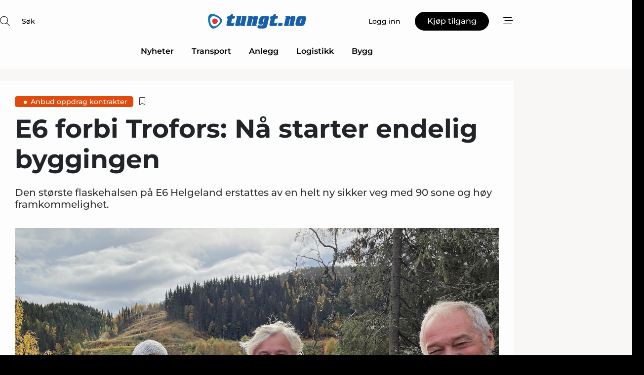

--- FILE ---
content_type: text/html;charset=UTF-8
request_url: https://www.tungt.no/article/view/810989/e6_forbi_trofors_na_starter_endelig_byggingen
body_size: 65251
content:
<?xml version="1.0" encoding="UTF-8"?>
<!DOCTYPE html>
<html xmlns="http://www.w3.org/1999/xhtml"><head id="j_idt2">
        <link rel="SHORTCUT ICON" href="https://f.nordiskemedier.dk/favicon/metal.ico" />
        <link rel="ICON" href="https://f.nordiskemedier.dk/favicon/metal.ico" type="image/x-icon" />
        <title>E6 forbi Trofors: Nå starter endelig byggingen</title><meta name="description" content="Den største flaskehalsen på E6 Helgeland erstattes av en helt ny sikker veg med 90 sone og høy framkommelighet." />
        <meta http-equiv="X-UA-Compatible" content="IE=edge,chrome=1" />
        <meta http-equiv="content-type" content="text/html; charset=UTF-8" />
    <meta id="viewport" name="viewport" content="width=device-width, initial-scale=1" />
    <script>
        //<![CDATA[
        (function () {
            var width = window.innerWidth ||
                document.documentElement.clientWidth ||
                document.body.clientWidth;
            if (width >= 768) {
                document.getElementById("viewport").setAttribute("content", "width=1344");
            } else {
                document.getElementById("viewport").setAttribute("content", "width=508");
            }
        })();
        //]]>
    </script>
        <meta http-equiv="content-script-type" content="text/javascript" />
        <meta http-equiv="cache-control" content="no-cache" />
        <meta http-equiv="expires" content="0" />
        <meta http-equiv="pragma" content="no-cache" />
        <script src="/js/vars.js?t=1765291105838" type="text/javascript"></script>
        <script src="/js/access.js?t=1765291105838" type="text/javascript"></script>
        <script>
            window.startupTimestamp = "1765291105838";
            window.contextPath = "";
            window.domain = "https://www.tungt.no";
            window.fileDomain = "https://f.nordiskemedier.dk";
            window.hostId = 77;
            window.visitor = {};
            window.cvrRestApiAddress = "https://cvr-api.nordiskemedier.dk/resources";
            window.metaObject = {"industryName":"Anlegg","authorInitials":"FRS","pageType":"view-article","pageSize":3761,"pageAge":1534,"contentType":"view-article"};
            window.testMode = false;

            window.googleAnalytics = false;
            window.pendingScriptExecutions = [];
            window.enableCookieBot = new function () {};

            window.trackerEnabled = true; // TODO: replace with JsVarsServlet after merge
        </script>
    
    <script type="text/javascript" async="true">
        //<![CDATA[
        (function() {
            var host = window.location.hostname;
            var element = document.createElement('script');
            var firstScript = document.getElementsByTagName('script')[0];
            var url = 'https://cmp.inmobi.com'
                .concat('/choice/', 'h8eTMmqFZF-_K', '/', host, '/choice.js?tag_version=V3');
            var uspTries = 0;
            var uspTriesLimit = 3;
            element.async = true;
            element.type = 'text/javascript';
            element.src = url;

            // Not default InMobi code - make sure there is a script present
            // before inserting anything before it.
            if (firstScript) {
                firstScript.parentNode.insertBefore(element, firstScript);
            }

            function makeStub() {
                var TCF_LOCATOR_NAME = '__tcfapiLocator';
                var queue = [];
                var win = window;
                var cmpFrame;

                function addFrame() {
                    var doc = win.document;
                    var otherCMP = !!(win.frames[TCF_LOCATOR_NAME]);

                    if (!otherCMP) {
                        if (doc.body) {
                            var iframe = doc.createElement('iframe');

                            iframe.style.cssText = 'display:none';
                            iframe.name = TCF_LOCATOR_NAME;
                            doc.body.appendChild(iframe);
                        } else {
                            setTimeout(addFrame, 5);
                        }
                    }
                    return !otherCMP;
                }

                function tcfAPIHandler() {
                    var gdprApplies;
                    var args = arguments;

                    if (!args.length) {
                        return queue;
                    } else if (args[0] === 'setGdprApplies') {
                        if (
                            args.length > 3 &&
                            args[2] === 2 &&
                            typeof args[3] === 'boolean'
                        ) {
                            gdprApplies = args[3];
                            if (typeof args[2] === 'function') {
                                args[2]('set', true);
                            }
                        }
                    } else if (args[0] === 'ping') {
                        var retr = {
                            gdprApplies: gdprApplies,
                            cmpLoaded: false,
                            cmpStatus: 'stub'
                        };

                        if (typeof args[2] === 'function') {
                            args[2](retr);
                        }
                    } else {
                        if(args[0] === 'init' && typeof args[3] === 'object') {
                            args[3] = Object.assign(args[3], { tag_version: 'V3' });
                        }
                        queue.push(args);
                    }
                }

                function postMessageEventHandler(event) {
                    var msgIsString = typeof event.data === 'string';
                    var json = {};

                    try {
                        if (msgIsString) {
                            json = JSON.parse(event.data);
                        } else {
                            json = event.data;
                        }
                    } catch (ignore) {}

                    var payload = json.__tcfapiCall;

                    if (payload) {
                        window.__tcfapi(
                            payload.command,
                            payload.version,
                            function(retValue, success) {
                                var returnMsg = {
                                    __tcfapiReturn: {
                                        returnValue: retValue,
                                        success: success,
                                        callId: payload.callId
                                    }
                                };
                                if (msgIsString) {
                                    returnMsg = JSON.stringify(returnMsg);
                                }
                                if (event && event.source && event.source.postMessage) {
                                    event.source.postMessage(returnMsg, '*');
                                }
                            },
                            payload.parameter
                        );
                    }
                }

                while (win) {
                    try {
                        if (win.frames[TCF_LOCATOR_NAME]) {
                            cmpFrame = win;
                            break;
                        }
                    } catch (ignore) {}

                    if (win === window.top) {
                        break;
                    }
                    win = win.parent;
                }
                if (!cmpFrame) {
                    addFrame();
                    win.__tcfapi = tcfAPIHandler;
                    win.addEventListener('message', postMessageEventHandler, false);
                }
            };

            makeStub();

            function makeGppStub() {
                const CMP_ID = 10;
                const SUPPORTED_APIS = [
                    '2:tcfeuv2',
                    '6:uspv1',
                    '7:usnatv1',
                    '8:usca',
                    '9:usvav1',
                    '10:uscov1',
                    '11:usutv1',
                    '12:usctv1'
                ];

                window.__gpp_addFrame = function (n) {
                    if (!window.frames[n]) {
                        if (document.body) {
                            var i = document.createElement("iframe");
                            i.style.cssText = "display:none";
                            i.name = n;
                            document.body.appendChild(i);
                        } else {
                            window.setTimeout(window.__gpp_addFrame, 10, n);
                        }
                    }
                };
                window.__gpp_stub = function () {
                    var b = arguments;
                    __gpp.queue = __gpp.queue || [];
                    __gpp.events = __gpp.events || [];

                    if (!b.length || (b.length == 1 && b[0] == "queue")) {
                        return __gpp.queue;
                    }

                    if (b.length == 1 && b[0] == "events") {
                        return __gpp.events;
                    }

                    var cmd = b[0];
                    var clb = b.length > 1 ? b[1] : null;
                    var par = b.length > 2 ? b[2] : null;
                    if (cmd === "ping") {
                        clb(
                            {
                                gppVersion: "1.1", // must be “Version.Subversion”, current: “1.1”
                                cmpStatus: "stub", // possible values: stub, loading, loaded, error
                                cmpDisplayStatus: "hidden", // possible values: hidden, visible, disabled
                                signalStatus: "not ready", // possible values: not ready, ready
                                supportedAPIs: SUPPORTED_APIS, // list of supported APIs
                                cmpId: CMP_ID, // IAB assigned CMP ID, may be 0 during stub/loading
                                sectionList: [],
                                applicableSections: [-1],
                                gppString: "",
                                parsedSections: {},
                            },
                            true
                        );
                    } else if (cmd === "addEventListener") {
                        if (!("lastId" in __gpp)) {
                            __gpp.lastId = 0;
                        }
                        __gpp.lastId++;
                        var lnr = __gpp.lastId;
                        __gpp.events.push({
                            id: lnr,
                            callback: clb,
                            parameter: par,
                        });
                        clb(
                            {
                                eventName: "listenerRegistered",
                                listenerId: lnr, // Registered ID of the listener
                                data: true, // positive signal
                                pingData: {
                                    gppVersion: "1.1", // must be “Version.Subversion”, current: “1.1”
                                    cmpStatus: "stub", // possible values: stub, loading, loaded, error
                                    cmpDisplayStatus: "hidden", // possible values: hidden, visible, disabled
                                    signalStatus: "not ready", // possible values: not ready, ready
                                    supportedAPIs: SUPPORTED_APIS, // list of supported APIs
                                    cmpId: CMP_ID, // list of supported APIs
                                    sectionList: [],
                                    applicableSections: [-1],
                                    gppString: "",
                                    parsedSections: {},
                                },
                            },
                            true
                        );
                    } else if (cmd === "removeEventListener") {
                        var success = false;
                        for (var i = 0; i < __gpp.events.length; i++) {
                            if (__gpp.events[i].id == par) {
                                __gpp.events.splice(i, 1);
                                success = true;
                                break;
                            }
                        }
                        clb(
                            {
                                eventName: "listenerRemoved",
                                listenerId: par, // Registered ID of the listener
                                data: success, // status info
                                pingData: {
                                    gppVersion: "1.1", // must be “Version.Subversion”, current: “1.1”
                                    cmpStatus: "stub", // possible values: stub, loading, loaded, error
                                    cmpDisplayStatus: "hidden", // possible values: hidden, visible, disabled
                                    signalStatus: "not ready", // possible values: not ready, ready
                                    supportedAPIs: SUPPORTED_APIS, // list of supported APIs
                                    cmpId: CMP_ID, // CMP ID
                                    sectionList: [],
                                    applicableSections: [-1],
                                    gppString: "",
                                    parsedSections: {},
                                },
                            },
                            true
                        );
                    } else if (cmd === "hasSection") {
                        clb(false, true);
                    } else if (cmd === "getSection" || cmd === "getField") {
                        clb(null, true);
                    }
                    //queue all other commands
                    else {
                        __gpp.queue.push([].slice.apply(b));
                    }
                };
                window.__gpp_msghandler = function (event) {
                    var msgIsString = typeof event.data === "string";
                    try {
                        var json = msgIsString ? JSON.parse(event.data) : event.data;
                    } catch (e) {
                        var json = null;
                    }
                    if (typeof json === "object" && json !== null && "__gppCall" in json) {
                        var i = json.__gppCall;
                        window.__gpp(
                            i.command,
                            function (retValue, success) {
                                var returnMsg = {
                                    __gppReturn: {
                                        returnValue: retValue,
                                        success: success,
                                        callId: i.callId,
                                    },
                                };
                                event.source.postMessage(msgIsString ? JSON.stringify(returnMsg) : returnMsg, "*");
                            },
                            "parameter" in i ? i.parameter : null,
                            "version" in i ? i.version : "1.1"
                        );
                    }
                };
                if (!("__gpp" in window) || typeof window.__gpp !== "function") {
                    window.__gpp = window.__gpp_stub;
                    window.addEventListener("message", window.__gpp_msghandler, false);
                    window.__gpp_addFrame("__gppLocator");
                }
            };

            makeGppStub();

            var uspStubFunction = function() {
                var arg = arguments;
                if (typeof window.__uspapi !== uspStubFunction) {
                    setTimeout(function() {
                        if (typeof window.__uspapi !== 'undefined') {
                            window.__uspapi.apply(window.__uspapi, arg);
                        }
                    }, 500);
                }
            };

            var checkIfUspIsReady = function() {
                uspTries++;
                if (window.__uspapi === uspStubFunction && uspTries < uspTriesLimit) {
                    console.warn('USP is not accessible');
                } else {
                    clearInterval(uspInterval);
                }
            };

            if (typeof window.__uspapi === 'undefined') {
                window.__uspapi = uspStubFunction;
                var uspInterval = setInterval(checkIfUspIsReady, 6000);
            }
        })();
        //]]>
    </script><meta property="og:title" content="E6 forbi Trofors: Nå starter endelig byggingen" /><meta property="og:description" content="Den største flaskehalsen på E6 Helgeland erstattes av en helt ny sikker veg med 90 sone og høy framkommelighet." /><meta property="og:type" content="article" /><meta property="og:url" content="https://www.tungt.no/article/view/810989/e6_forbi_trofors_na_starter_endelig_byggingen" /><meta property="og:image" content="https://f.nordiskemedier.dk/2ow14eokl9t7rxjb_900_473_q95.jpg" /><meta property="og:image:width" content="900" /><meta property="og:image:height" content="473" />
            <meta property="og:site_name" content="Tungt" /><meta name="twitter:card" content="summary" /><meta name="twitter:url" content="https://www.tungt.no/article/view/810989/e6_forbi_trofors_na_starter_endelig_byggingen" /><meta name="twitter:title" content="E6 forbi Trofors: Nå starter endelig byggingen" /><meta name="twitter:description" content="Den største flaskehalsen på E6 Helgeland erstattes av en helt ny sikker veg med 90 sone og høy framkommelighet." /><meta name="twitter:image" content="https://f.nordiskemedier.dk/2ow14eokl9t7rxjb.jpg" />
        <script src="/js/notbot.js?t=1765291105838" type="text/javascript"></script>

        <link href="https://f.nordiskemedier.dk/font/media.css" rel="stylesheet" />
        <link rel="stylesheet" href="https://f.nordiskemedier.dk/font-awesome/pro/6.6.0/css/all.min.css" />
        <link rel="stylesheet" href="https://f.nordiskemedier.dk/bootstrap/5.3.6/css/bootstrap.min.css" />
        <link rel="stylesheet" href="/css/default.css?t=1765291105838" type="text/css" />
        <script src="https://f.nordiskemedier.dk/jquery/jquery-3.6.0.min.js"></script>
        
        <script src="/js/jquery-ui.min.js"></script><script type="text/javascript" src="/javax.faces.resource/js/jquery.cookies.2.2.0.min.js.html?ln=portal-jsf&amp;t=17652911"></script>
        <script src="https://f.nordiskemedier.dk/bootstrap/5.3.6/js/bootstrap.bundle.min.js"></script>
        <script src="/js/default.js?t=1765291105838" type="text/javascript"></script>
        <script src="https://www.google.com/recaptcha/api.js?render=explicit&amp;hl=no" type="text/javascript"></script>
                <script src="https://cdn.jsdelivr.net/npm/vue@2.7.14/dist/vue.min.js"></script>
                <script src="/dist/vue-components.umd.min.js?t=1765291105838" type="text/javascript"></script>
        
        <script src="https://f.nordiskemedier.dk/turnjs4/lib/turn.min.js" type="text/javascript"></script><!--[if lt IE 9]>
            <script src="https://f.nordiskemedier.dk/turnjs4/lib/turn.html4.min.js" type="text/javascript"></script><![endif]--><!--[if lt IE 9]>
                <script type="text/javascript">
                    window.location = "/browser-support.html";
                </script><![endif]-->
        <script src="https://cdn.jsdelivr.net/npm/ua-parser-js@0/dist/ua-parser.min.js"></script>
    <script type="text/javascript">
        window.enableGTM = function() {
            try {
                (function (w, d, s, l, i) {
                    w[l] = w[l] || [];
                    w[l].push({
                        'gtm.start':
                            new Date().getTime(), event: 'gtm.js'
                    });
                    var f = d.getElementsByTagName(s)[0],
                        j = d.createElement(s), dl = l != 'dataLayer' ? '&l=' + l : '';
                    j.async = true;
                    j.src =
                        'https://www.googletagmanager.com/gtm.js?id=' + i + dl;
                    f.parentNode.insertBefore(j, f);
                })(window, document, 'script', 'dataLayer', 'GTM-WPJFNZK');
            } catch (err) {
                console.log(err);
            }
        };
    </script>
        

        
        <script src="/js/cookie-utilities.js"></script>
    <script type="text/javascript">
        var gaPageType = 'view-article';
        var gaContentType = 'view-article';
        var gaPageAge = 1534;
        var gaPageSize = 3761;
        var gaIndustryName = 'Anlegg';
        
    </script>
    <script type="text/javascript">
        window.enableBanners = function () {
            try {
                window['banner-consent-is-ready'] = true;
                EventBus.broadcast("banner-consent-is-ready");
            } catch (err) {
                console.log(err);
            }
        };
    </script>
    <script type="text/javascript">
        //<![CDATA[
        (function () {
            var salespanelModuleEnabled = false;
            var quantCastModuleEnabled = true;
            var salespanelResolve, salespanelReject;
            window.salespanelPromise = new Promise((resolve, reject) => {
                // Check if Salespanel and QuantCast module is enabled for this host and check if the tag has loaded.
                if (!salespanelModuleEnabled || !quantCastModuleEnabled) {
                    resolve(false);
                }
                salespanelResolve = resolve;
                salespanelReject = reject;
            });

            // Reject just in case QuantCast module is enabled but variable is not initialized.
            if (typeof window.__tcfapi == "undefined") {
                salespanelReject("QuantCast error: __tcfapi is undefined");
                return;
            }

            // Listen for Quantcast events for changes to Salespanel consent.
            window.__tcfapi('addEventListener', 2, async function (tcData, success) {
                if (!success) {
                    salespanelReject("Salespanel error: Could not create event listener.");
                    return;
                }

                // the rest of this function is called when the page is loaded OR
                // - the user accepts / rejects / updates the consent terms
                // - the user dismisses the consent box by clicking the 'x'
                if (tcData.eventStatus !== 'tcloaded' && tcData.eventStatus !== 'useractioncomplete') {
                    return;
                }

                // Salespanel is managed by Google Tag Manager and is not inserted if the relevant consent is not given.
                // If consent is given, it returns true, otherwise false after 2,5 seconds.
                var loops = 0;
                while(!salespanelObjectLoaded() && loops < 5) {
                    await new Promise(resolve => setTimeout(resolve, 500));
                    loops += 1;
                }

                if (salespanelObjectLoaded()) {
                    // Set cookie.
                    allowTracking();
                    salespanelResolve(true);
                } else {
                    // Remove cookie.
                    rejectTracking();
                    // Salespanel did not load in time or was rejected by consent.
                    salespanelReject("Salespanel error: Not loaded.");
                }
            });

            function salespanelObjectLoaded() {
                return typeof $salespanel !== "undefined" && $salespanel.hasOwnProperty("push");
            }

            function allowTracking() {
                // Check if Salespanel tracking has already been allowed.
                if ($.cookies.get("track_uid") !== null) {
                    return;
                }

                try {
                    // Activate tracking when the visitor provides explicit consent.
                    // Place `track_uid` cookie.
                    $salespanel.push(["set", "tracking:allowTracking"]);
                } catch (e) {
                    salespanelReject("Salespanel error: Allow tracking failed.");
                }
            }

            function rejectTracking() {
                // Remove cookie if user removed Salespanel consent.
                // All created Salespanel events will now be un-identified.
                if ($.cookies.get("track_uid")) {
                    $.cookies.del("track_uid", {domain: ''});
                }
            }
        })();
        //]]>
    </script>
    <script type="text/javascript">
        //<![CDATA[
        window.paywallScripts = {
            seenPaywall: async function (type) {
                // Wait for salespanel promise to be fulfilled (either loaded or not).
                const salespanelLoaded = await window.salespanelPromise.catch(() => {
                    // Salespanel didn't load if promise is rejected.
                    return false;
                });
                if (!salespanelLoaded) return;

                // Find previous amount of seen paywalls.
                await this.seenPaywallPromise().then(seenPaywalls => {
                    // Increment amount of seen paywall on visitor attribute.
                    this.setPaywallsAttribute(seenPaywalls);

                    // Create Meta/Facebook Pixel event notifying of a seen paywall.
                    if (seenPaywalls > 3) {
                        fbq('trackCustom', "Set paywall +3 gange");
                    }
                }).catch((message) => {
                    console.error(message);
                });

                // Create Salespanel event notifying of a seen paywall.
                this.sendPaywallEvent(type);
            },
            seenPaywallPromise: function () {
                return new Promise((resolve, reject) => {
                    try {
                        $salespanel.push(["get", "qualify:visitor", function (data) {
                            data.visitor_attributes.paywalls !== null ?
                                resolve(data.visitor_attributes.paywalls) :
                                resolve(0);
                        }]);
                    } catch (e) {
                        reject("Salespanel error: Get details failed.");
                    }
                });
            },
            setPaywallsAttribute: function (seenPaywalls) {
                try {
                    $salespanel.push(["set", "attributes:visitor", {
                        "paywalls": seenPaywalls + 1
                    }]);
                } catch (e) {
                    console.error("Salespanel error: Couldn't set attribute.");
                }
            },
            sendPaywallEvent: function (type) {
                try {
                    $salespanel.push(["set",
                        "activity:customActivity",
                        "website",
                        "Saw paywall",
                        type
                    ]);
                } catch (e) {
                    console.error("Salespanel error: Couldn't send custom activity.");
                }
            }
        }
        //]]>
    </script>
            <script type="text/javascript">
                (function (){
                    var is = [];
                    var impersonating = false;
                    if (!impersonating && window.visitor.person) {
                        is.push({
                            name: "person",
                            ref: window.visitor.person.id
                        });
                    }
                    if (!impersonating && window.visitor.recipient) {
                        is.push({
                            name: "recipient",
                            ref: window.visitor.recipient.id
                        });
                    }

                    var evtr;
                    var queue = [];
                    window.queueTrackerEvent = function (a, sn, sr, tn, tr) {
                        if (evtr) {
                            evtr(a, sn, sr, tn, tr, is);
                        } else {
                            queue.push({
                                a: a,
                                sn: sn,
                                sr: sr,
                                tn: tn,
                                tr: tr
                            })
                        }
                    };
                    window.addEventListener("onTrackerLoaded", function () {
                        evtr = window.createTracker("https://api.evtr.nordiskemedier.dk", "evtr");
                        while (queue.length) {
                            var ev = queue.splice(0, 1)[0];
                            if (ev) {
                                evtr(ev.a, ev.sn, ev.sr, ev.tn, ev.tr, is);
                            }
                        }
                    });
                })();
            </script>
            <script async="async" src="https://js.evtr.nordiskemedier.dk/_.js?t=1765291105838" type="text/javascript"></script>

        <script type="text/javascript">
            $(function() {
                $('.item').hover(
                function() { $(this).css('background-color', '#efefef').css('cursor', 'pointer') },
                function() { $(this).css('background-color', 'transparent').css('cursor', 'normal') }
            );
                $(".tt").tooltip();
            });
            function getTitle() {
                return document.title;
            }
            function getLocation() {
                return window.location;
            }
            function getUrl() {
                return window.location.href;
            }
            function confirmDelete(p) {
                var v = "Er du sikker p\u00E5 at du vil slette \"{0}\"?";
                v = v.replace("{0}", p);
                return confirm(v);
            }
            function getVisitorEmail() {
                return "";
            }
            function getVisitorRememberInfo() {
                return true;
            }

            var ids = [];
            function messageFade() {
                $('.fade').fadeTo('slow', 0.3);
            }
            
            // Remove cookies that are no longer in use
            $(document).ready(function () {
                $.cookies.del("c1");
                $.cookies.del("c2");
                $.cookies.del("c3");
            });

            window.pushGTrackScript = function (f, cont) {
                window.pendingScriptExecutions.push({
                    callback: function () {
                        if (window.googleAnalytics) {
                            eval(f(cont));
                        }
                    },
                    context: cont
                });

            }
            $(window).on('load', function () {
                // if subscription is suspended change paywall message.
                if ($('#paywall-overlay') && window.visitor?.person?.suspended) {
                    $('#paywall-overlay .paywall-package').html("Tilgang suspendert.");
                    $('#paywall-overlay .paywall-body-wrapper').html("Den personlige innloggingen er suspendert av sikkerhetsmessige \u00E5rsaker.".replace('{0}', "abonnement@nordiskemedier.dk").replace('{1}', "abonnement@nordiskemedier.dk"));
                    $('.paywall-content-wrapper').addClass('warning');
                }
            });
        </script>
        <script type="text/javascript">
            //<![CDATA[
            function center(element) {
                var e=$(element);
                var w=e.width();
                var h=e.height();
                e.css("position","fixed").css("z-index","50000").css("top","50%").css("left","50%").css("margin-left","-"+(w/2)+"px").css("margin-top","-"+(h/2)+"px");
                e.draggable({
                    handle: $(element+"_handle")
                });
            }
            //]]>
        </script>

        
        <link rel="alternate" type="application/rss+xml" title="News RSS" href="https://www.tungt.no/xml/rss2/articles" />
        <link rel="alternate" type="application/rss+xml" title="Advertisements RSS" href="https://www.tungt.no/xml/rss2/advertisements?typeId=1&amp;typeId=2" />
        <link rel="alternate" type="application/rss+xml" title="Competences RSS" href="https://www.tungt.no/xml/rss2/competences" />
        <link rel="alternate" type="application/rss+xml" title="Jobs RSS" href="https://www.tungt.no/xml/rss2/jobs" />
        <link rel="alternate" type="application/rss+xml" title="Courses RSS" href="https://www.tungt.no/xml/rss2/courses" />

        <script>
            window.adTracker = {
                slots: {},
                adsMeta: {},
                hoverState: {
                    currentSlotId: null,
                    lastChangeTs: 0
                },
                clickState: {
                    lastPointerDown: null,  // { slotId, ts }
                    clickHandled: false
                }
            };
        </script><script async="async" src="https://www.googletagservices.com/tag/js/gpt.js"></script><script>var googletag = googletag || {};googletag.cmd = googletag.cmd || [];googletag.cmd.push(function() {var fn=function(event,divId,ds,eventCallback){try{if(event.slot.getSlotId()===ds.getSlotId()){var el=document.getElementById(divId);if(el&&event&&event.size&&event.size.length>1){var hi=event.size[1];el.setAttribute("data-" + mediaWidth() + "-height",hi);}else if(el&&event.isEmpty){el.setAttribute("data-" + mediaWidth() + "-hidden","true");}if(eventCallback){eventCallback();}}}catch(err){console.log(err)}};var sm1=googletag.sizeMapping().addSize([0,0],[[468,100],[468,200],[468,300],[468,400]]).addSize([767,0],[]).build();var ds1=googletag.defineSlot("/7678882/tungt_mobil_anleggsmagasinet/toppbanner",[[468,100],[468,200],[468,300],[468,400]],"j_idt870").addService(googletag.pubads()).defineSizeMapping(sm1);googletag.pubads().addEventListener("slotRenderEnded",function(event){fn(event,"j_idt870",ds1);});var sm2=googletag.sizeMapping().addSize([0,0],[]).addSize([768,0],[[980,150],[980,300]]).build();var ds2=googletag.defineSlot("/7678882/tungt_desktop_anleggsmagasinet/toppbanner",[[980,150],[980,300]],"j_idt876").addService(googletag.pubads()).defineSizeMapping(sm2);googletag.pubads().addEventListener("slotRenderEnded",function(event){fn(event,"j_idt876",ds2);});var sm3=googletag.sizeMapping().addSize([0,0],[[468,100],[468,200],[468,300],[468,400]]).addSize([767,0],[]).build();var ds3=googletag.defineSlot("/7678882/tungt_mobil_anleggsmagasinet/nettboard",[[468,100],[468,200],[468,300],[468,400]],"gad-mobile-board").addService(googletag.pubads()).defineSizeMapping(sm3);googletag.pubads().addEventListener("slotRenderEnded",function(event){fn(event,"gad-mobile-board",ds3);});var sm4=googletag.sizeMapping().addSize([0,0],[]).addSize([768,0],[[580,400]]).build();var ds4=googletag.defineSlot("/7678882/tungt_desktop_anleggsmagasinet/nettboard",[[580,400]],"gad-desktop-board").addService(googletag.pubads()).defineSizeMapping(sm4);googletag.pubads().addEventListener("slotRenderEnded",function(event){fn(event,"gad-desktop-board",ds4);});var sm5=googletag.sizeMapping().addSize([0,0],[[468,100],[468,200],[468,300],[468,400]]).addSize([767,0],[]).build();var ds5=googletag.defineSlot("/7678882/tungt_mobil_anleggsmagasinet/skyhoyre1",[[468,100],[468,200],[468,300],[468,400]],"gad-mobile-sky1").addService(googletag.pubads()).defineSizeMapping(sm5);googletag.pubads().addEventListener("slotRenderEnded",function(event){fn(event,"gad-mobile-sky1",ds5);});var sm6=googletag.sizeMapping().addSize([0,0],[[468,100],[468,200],[468,300],[468,400]]).addSize([767,0],[]).build();var ds6=googletag.defineSlot("/7678882/tungt_mobil_anleggsmagasinet/skyhoyre2",[[468,100],[468,200],[468,300],[468,400]],"gad-mobile-sky2").addService(googletag.pubads()).defineSizeMapping(sm6);googletag.pubads().addEventListener("slotRenderEnded",function(event){fn(event,"gad-mobile-sky2",ds6);});var sm7=googletag.sizeMapping().addSize([0,0],[[468,100],[468,200],[468,300],[468,400]]).addSize([767,0],[]).build();var ds7=googletag.defineSlot("/7678882/tungt_mobil_anleggsmagasinet/skyhoyre3",[[468,100],[468,200],[468,300],[468,400]],"gad-mobile-sky3").addService(googletag.pubads()).defineSizeMapping(sm7);googletag.pubads().addEventListener("slotRenderEnded",function(event){fn(event,"gad-mobile-sky3",ds7);});var sm8=googletag.sizeMapping().addSize([0,0],[]).addSize([768,0],[[300,250]]).build();var ds8=googletag.defineSlot("/7678882/tungt_desktop_anleggsmagasinet/boks1",[[300,250]],"j_idt609").addService(googletag.pubads()).defineSizeMapping(sm8);googletag.pubads().addEventListener("slotRenderEnded",function(event){fn(event,"j_idt609",ds8);});var sm9=googletag.sizeMapping().addSize([0,0],[]).addSize([768,0],[[300,250]]).build();var ds9=googletag.defineSlot("/7678882/tungt_desktop_anleggsmagasinet/boks2",[[300,250]],"j_idt612").addService(googletag.pubads()).defineSizeMapping(sm9);googletag.pubads().addEventListener("slotRenderEnded",function(event){fn(event,"j_idt612",ds9);});var sm10=googletag.sizeMapping().addSize([0,0],[]).addSize([768,0],[[300,250]]).build();var ds10=googletag.defineSlot("/7678882/tungt_desktop_anleggsmagasinet/boks3",[[300,250]],"j_idt615").addService(googletag.pubads()).defineSizeMapping(sm10);googletag.pubads().addEventListener("slotRenderEnded",function(event){fn(event,"j_idt615",ds10);});var sm11=googletag.sizeMapping().addSize([0,0],[]).addSize([768,0],[[580,400]]).build();var ds11=googletag.defineSlot("/7678882/tungt_desktop_anleggsmagasinet/nettboard",[[580,400]],"j_idt645").addService(googletag.pubads()).defineSizeMapping(sm11);googletag.pubads().addEventListener("slotRenderEnded",function(event){fn(event,"j_idt645",ds11);});var sm12=googletag.sizeMapping().addSize([0,0],[[150,125]]).addSize([767,0],[]).build();var ds12=googletag.defineSlot("/7678882/tungt_mobil_anleggsmagasinet/boks1",[[150,125]],"j_idt648").addService(googletag.pubads()).defineSizeMapping(sm12);googletag.pubads().addEventListener("slotRenderEnded",function(event){fn(event,"j_idt648",ds12);});var sm13=googletag.sizeMapping().addSize([0,0],[[150,125]]).addSize([767,0],[]).build();var ds13=googletag.defineSlot("/7678882/tungt_mobil_anleggsmagasinet/boks2",[[150,125]],"j_idt651").addService(googletag.pubads()).defineSizeMapping(sm13);googletag.pubads().addEventListener("slotRenderEnded",function(event){fn(event,"j_idt651",ds13);});var sm14=googletag.sizeMapping().addSize([0,0],[[150,125]]).addSize([767,0],[]).build();var ds14=googletag.defineSlot("/7678882/tungt_mobil_anleggsmagasinet/boks3",[[150,125]],"j_idt654").addService(googletag.pubads()).defineSizeMapping(sm14);googletag.pubads().addEventListener("slotRenderEnded",function(event){fn(event,"j_idt654",ds14);});var sm15=googletag.sizeMapping().addSize([0,0],[]).addSize([768,0],[[180,500]]).build();var ds15=googletag.defineSlot("/7678882/tungt_desktop_anleggsmagasinet/skyhoyre1",[[180,500]],"j_idt895").addService(googletag.pubads()).defineSizeMapping(sm15);googletag.pubads().addEventListener("slotRenderEnded",function(event){fn(event,"j_idt895",ds15,fireWindowResizeEvent);});var sm16=googletag.sizeMapping().addSize([0,0],[]).addSize([768,0],[[180,500]]).build();var ds16=googletag.defineSlot("/7678882/tungt_desktop_anleggsmagasinet/skyhoyre2",[[180,500]],"j_idt898").addService(googletag.pubads()).defineSizeMapping(sm16);googletag.pubads().addEventListener("slotRenderEnded",function(event){fn(event,"j_idt898",ds16,fireWindowResizeEvent);});var sm17=googletag.sizeMapping().addSize([0,0],[]).addSize([768,0],[[180,500]]).build();var ds17=googletag.defineSlot("/7678882/tungt_desktop_anleggsmagasinet/skyhoyre3",[[180,500]],"j_idt901").addService(googletag.pubads()).defineSizeMapping(sm17);googletag.pubads().addEventListener("slotRenderEnded",function(event){fn(event,"j_idt901",ds17,fireWindowResizeEvent);});googletag.pubads().enableSingleRequest();googletag.pubads().collapseEmptyDivs();googletag.enableServices();});</script></head><body>
            <script src="/js/cookie-consent.js"></script>

        <div style="display:none;">
            <a href="/void/index.html" rel="nofollow">23948sdkhjf</a>
        </div>
        <i id="media-width-detection" style="display: none">
            
            <i class="d-md-none xs"></i>
            <i class="d-none d-md-inline lg"></i>
        </i>
            
            <noscript><iframe src="https://www.googletagmanager.com/ns.html?id=GTM-WPJFNZK" height="0" width="0" style="display:none;visibility:hidden"></iframe></noscript>
        <div class="remodal-bg">
        <header id="main-header" v-cloak="" class="unprintable">
            <nav>
                <div>
                    <global-search-icon></global-search-icon>
                </div>
                <div>
                    <a href="/" class="logo">
                        <img src="https://f.nordiskemedier.dk/logo/portal/77.png" alt="Tungt" />
                    </a>
                </div>
                <div>
                    <button v-if="window.visitor.person" v-on:click.prevent="open(personMenu)" class="btn btn-link btn-log-in px-0">
                        <i class="fa-light fa-user d-sm-none"></i>
                        <span class="d-none d-sm-inline">Min konto</span>
                    </button>
                    <button v-else="" v-on:click.prevent="open(topMenu)" class="btn btn-link btn-log-in px-0">
                        <i class="fa-light fa-user d-sm-none"></i>
                        <span class="d-none d-sm-inline">Logg inn</span>
                    </button>
                    <button v-if="(window.visitor.ipAccess &amp;&amp; !window.visitor.ipAccess.disable &amp;&amp; window.visitor.ipAccess.corporateClient) || (window.visitor.person &amp;&amp; window.visitor.corporateClient)" v-on:click.prevent="open(ipAccessMenu)" class="btn btn-link btn-ip-access px-0">
                        <span class="d-flex" v-if="window.visitor.corporateClient &amp;&amp; window.visitor.person &amp;&amp; window.visitor.person.companiesWhereAdmin &amp;&amp; window.visitor.person.companiesWhereAdmin.length == 1">
                            <i class="fa-light fa-lock-open me-1"></i><span class="short-name">{{ truncateString(window.visitor.corporateClient.name, 12) }}</span><span class="long-name">{{ truncateString(window.visitor.corporateClient.name, 20) }}</span>
                        </span>
                        <span class="d-flex" v-else-if="window.visitor.corporateClient &amp;&amp; window.visitor.person &amp;&amp; window.visitor.person.companiesWhereAdmin &amp;&amp; window.visitor.person.companiesWhereAdmin.length &gt; 1">
                            <i class="fa-light fa-lock-open me-1"></i><span class="short-name">{{ truncateString("Bedriftsløsning", 12) }}</span><span class="long-name">{{ truncateString("Bedriftsløsning", 20) }}</span>
                        </span>
                        <span class="d-flex" v-else-if="window.visitor.ipAccess &amp;&amp; !window.visitor.ipAccess.disable &amp;&amp; window.visitor.ipAccess.corporateClient">
                            <i class="fa-light fa-lock-open me-1"></i><span class="short-name">{{ truncateString(window.visitor.ipAccess.corporateClient.name, 12) }}</span><span class="long-name">{{ truncateString(window.visitor.ipAccess.corporateClient.name, 20) }}</span>
                        </span>
                        <span class="d-flex" v-else="">
                            <i class="fa-light fa-lock-open me-1"></i><span class="short-name">{{ truncateString(window.visitor.corporateClient.name, 12) }}</span><span class="long-name">{{ truncateString(window.visitor.corporateClient.name, 20) }}</span>
                        </span>
                    </button>
                    <template v-else=""><a id="j_idt106:j_idt108" href="https://bestill.tungt.no/" style="" class="btn btn-primary" target="_blank">
                            <span class="d-inline d-sm-none">Kjøp</span>
                            <span class="d-none d-sm-inline">Kjøp tilgang</span></a>
                    </template>
                    <button v-on:click.prevent="open(rightMenu)" class="btn btn-link btn-bars px-0 d-inline-flex">
                        <i class="fa-light fa-bars-staggered"></i>
                    </button>
                </div>
            </nav>
            <div v-on:click.self="close" class="menu-container menu-top" v-bind:class="getStyleClass(topMenu)">
                <div>
                    <menu-log-in v-bind:sign-up-link="signUpLink" v-on:close="close"></menu-log-in>
                </div>
            </div>
            <div v-on:click.self="close" class="menu-container menu-right" v-bind:class="getStyleClass(rightMenu)">
                <div>
                    <div style="align-items: center;" class="d-flex justify-content-end">
                        <button v-if="window.visitor.person" v-on:click.prevent="open(personMenu)" class="btn btn-link btn-log-in px-0">
                            Min konto
                        </button>
                        <button v-else="" v-on:click.prevent="open(topMenu)" class="btn btn-link btn-log-in px-0">
                            <i class="fa-light fa-user d-sm-none"></i>
                            <span class="d-none d-sm-inline">Logg inn</span>
                        </button>
                        <button v-if="(window.visitor.ipAccess &amp;&amp; !window.visitor.ipAccess.disable &amp;&amp; window.visitor.ipAccess.corporateClient) || (window.visitor.person &amp;&amp; window.visitor.corporateClient)" v-on:click.prevent="open(ipAccessMenu)" class="btn btn-link btn-ip-access px-0 mx-4">
                            <span class="d-flex" v-if="window.visitor.corporateClient &amp;&amp; window.visitor.person &amp;&amp; window.visitor.person.companiesWhereAdmin &amp;&amp; window.visitor.person.companiesWhereAdmin.length == 1">
                                <i class="fa-light fa-lock-open me-1"></i><span class="short-name">{{ truncateString(window.visitor.corporateClient.name, 12) }}</span><span class="long-name">{{ truncateString(window.visitor.corporateClient.name, 20) }}</span>
                            </span>
                            <span class="d-flex" v-else-if="window.visitor.corporateClient &amp;&amp; window.visitor.person &amp;&amp; window.visitor.person.companiesWhereAdmin &amp;&amp; window.visitor.person.companiesWhereAdmin.length &gt; 1">
                                <i class="fa-light fa-lock-open me-1"></i><span class="short-name">{{ truncateString("Bedriftsløsning", 12) }}</span><span class="long-name">{{ truncateString("Bedriftsløsning", 20) }}</span>
                            </span>
                            <span class="d-flex" v-else-if="window.visitor.ipAccess &amp;&amp; !window.visitor.ipAccess.disable &amp;&amp; window.visitor.ipAccess.corporateClient">
                                <i class="fa-light fa-lock-open me-1"></i><span class="short-name">{{ truncateString(window.visitor.ipAccess.corporateClient.name, 12) }}</span><span class="long-name">{{ truncateString(window.visitor.ipAccess.corporateClient.name, 20) }}</span>
                            </span>
                            <span class="d-flex" v-else="">
                                <i class="fa-light fa-lock-open me-1"></i><span class="short-name">{{ truncateString(window.visitor.corporateClient.name, 12) }}</span><span class="long-name">{{ truncateString(window.visitor.corporateClient.name, 20) }}</span>
                            </span>
                        </button>
                        <template v-else=""><a id="j_idt110:j_idt112" href="https://bestill.tungt.no/" style="" class="btn btn-primary mx-4" target="_blank">
                                <span class="d-inline d-sm-none">Kjøp</span>
                                <span class="d-none d-sm-inline">Kjøp tilgang</span></a>
                        </template>
                        <button v-on:click.prevent="close" class="btn btn-link btn-x px-0 d-inline-flex">
                            <i class="fa-light fa-xmark-large"></i>
                        </button>
                    </div>
                    <div class="mt-5 mb-4">
                        <global-search-input></global-search-input>
                    </div>
                    <ul class="primary-menu">
                        <li v-for="(option, i) in mainOptions" v-bind:key="i" v-bind:class="{'open': unfolded == i}">
                            <a v-if="option.target" v-bind:href="option.target" v-bind:target="option.external ? '_blank' : ''">{{ option.name }}</a>
                            <template v-else-if="option.children">
                                <a href="#" v-on:click.prevent="unfolded = unfolded != i ? i : null">{{ option.name }}<i class="fa-light" v-bind:class="{'fa-chevron-down': unfolded != i, 'fa-chevron-up': unfolded == i}"></i></a>
                                <ul>
                                    <li v-for="(child, j) in option.children" v-bind:key="j">
                                        <a v-bind:href="child.target" v-bind:target="child.external ? '_blank' : ''">{{ child.name }}</a>
                                    </li>
                                </ul>
                            </template>
                        </li>
                    </ul>
                    <ul class="secondary-menu">
                            <li>
                                <a href="/epages/archive.html">
                                    <i class="fa-light fa-newspaper"></i>E-magasin
                                </a>
                            </li>
                        <li>
                            <a href="/newsletter/subscribe.html"><i class="fa-light fa-envelope"></i>Meld deg på nyhetsbrevet</a>
                        </li>
                        <li>
                            <a href="/bookmark"><i class="fa-light fa-bookmark"></i>Min leseliste</a>
                        </li>
                    </ul>
                    <ul v-if="mainSecondaryOptions &amp;&amp; mainSecondaryOptions.length" class="secondary-menu">
                        <li v-for="(option, i) in mainSecondaryOptions" v-bind:key="i">
                            <a v-if="option.target" v-bind:href="option.target" v-bind:target="option.external ? '_blank' : ''">{{ option.name }}</a>
                            <template v-else-if="option.children">
                                <span>{{ option.name }}</span>
                                <ul>
                                    <li v-for="(child, j) in option.children" v-bind:key="j">
                                        <a v-bind:href="child.target" v-bind:target="child.external ? '_blank' : ''">{{ child.name }}</a>
                                    </li>
                                </ul>
                            </template>
                        </li>
                    </ul>
                        <div class="extra">
                            <ip-access-toggle></ip-access-toggle>
                        </div>
                </div>
            </div>
            <div v-if="window.visitor.person" v-on:click.self="close" class="menu-container menu-right" v-bind:class="getStyleClass(personMenu)">
                <div>
                    <div style="align-items: center;" class="d-flex justify-content-end">
                        <button v-on:click.prevent="close" class="btn btn-link btn-x px-0 d-inline-flex">
                            <i class="fa-light fa-xmark-large"></i>
                        </button>
                    </div>
                    <ul class="primary-menu mt-4">
                        <li v-bind:class="{'open': unfolded == -1}">
                            <a href="#" v-on:click.prevent="unfolded = unfolded != -1 ? -1 : null" class="border-top-0">
                                <span class="d-block">
                                    <span class="d-block">{{ window.visitor.person.name }}</span>
                                    <small v-if="window.visitor.member" class="d-block text-muted">
                                        <span class="me-2">{{ window.visitor.member.name }}</span>
                                        <span v-if="window.visitor.person.members &amp;&amp; window.visitor.person.members.length &gt; 1" class="border rounded px-1">+{{ window.visitor.person.members.length - 1 }}</span>
                                    </small>
                                </span>
                                <i class="fa-light" v-bind:class="{'fa-chevron-down': unfolded != -1, 'fa-chevron-up': unfolded == -1}"></i>
                            </a>
                            <ul>
                                <li v-if="window.visitor.person.members &amp;&amp; window.visitor.person.members.length &gt; 1" v-for="member in window.visitor.person.members">
                                    <a href="#" v-on:click="switchMember(member.id)">
                                        {{ member.name }}
                                        <small class="d-block text-muted">Bedriftsprofil<i v-if="window.visitor.member &amp;&amp; member.id === window.visitor.member.id" class="text-success ms-2 fa-solid fa-check-circle"></i></small>
                                    </a>
                                </li>
                                <li>
                                    <a href="/user/update.html">Innstillinger</a>
                                </li>
                                <li>
                                    <a href="/member/log-out.html">Logg ut</a>
                                </li>
                            </ul>
                        </li>
                        <li v-for="(option, i) in personOptions" v-bind:key="i" v-bind:class="{'open': unfolded == i}">
                            <a v-if="option.target" v-bind:href="option.target" v-bind:target="option.external ? '_blank' : ''">{{ option.name }}</a>
                            <template v-else-if="option.children">
                                <a href="#" v-on:click.prevent="unfolded = unfolded != i ? i : null">{{ option.name }}<i class="fa-light" v-bind:class="{'fa-chevron-down': unfolded != i, 'fa-chevron-up': unfolded == i}"></i></a>
                                <ul>
                                    <li v-for="(child, j) in option.children" v-bind:key="j">
                                        <a v-bind:href="child.target" v-bind:target="child.external ? '_blank' : ''">{{ child.name }}</a>
                                    </li>
                                </ul>
                            </template>
                        </li>
                    </ul>
                    <ul class="secondary-menu">
                            <li>
                                <a href="/epages/archive.html">
                                    <i class="fa-light fa-newspaper"></i>E-magasin
                                </a>
                            </li>
                        <li>
                            <a href="/newsletter/subscribe.html"><i class="fa-light fa-envelope"></i>Meld deg på nyhetsbrevet</a>
                        </li>
                        <li>
                            <a href="/bookmark"><i class="fa-light fa-bookmark"></i>Min leseliste</a>
                        </li>
                    </ul>
                    <ul v-if="mainSecondaryOptions &amp;&amp; mainSecondaryOptions.length" class="secondary-menu">
                        <li v-for="(option, i) in mainSecondaryOptions">
                            <a v-bind:href="option.target" v-bind:target="option.external ? '_blank' : ''">{{ option.name }}</a>
                        </li>
                    </ul>
                        <div class="extra">
                            <ip-access-toggle></ip-access-toggle>
                        </div>
                </div>
            </div>
            <div v-if="(window.visitor.ipAccess &amp;&amp; !window.visitor.ipAccess.disable &amp;&amp; window.visitor.ipAccess.corporateClient) || (window.visitor.person &amp;&amp; window.visitor.corporateClient)" v-on:click.self="close" class="menu-container menu-right" v-bind:class="getStyleClass(ipAccessMenu)">
                <div>
                    <div style="align-items: center;" class="d-flex justify-content-end">
                        <button v-on:click.prevent="close" class="btn btn-link btn-x px-0 d-inline-flex">
                            <i class="fa-light fa-xmark-large"></i>
                        </button>
                    </div>
                            <ul class="ip-menu">
                                <li>
                                    <h5 v-if="window.visitor.corporateClient &amp;&amp; window.visitor.person &amp;&amp; window.visitor.person.companiesWhereAdmin &amp;&amp; window.visitor.person.companiesWhereAdmin.length == 1" class="m-0">{{ window.visitor.corporateClient.name }}</h5>
                                    <h5 v-else-if="window.visitor.corporateClient &amp;&amp; window.visitor.person &amp;&amp; window.visitor.person.companiesWhereAdmin &amp;&amp; window.visitor.person.companiesWhereAdmin.length &gt; 1" class="m-0">Bedriftsløsning</h5>
                                    <h5 v-else-if="window.visitor.ipAccess &amp;&amp; !window.visitor.ipAccess.disable &amp;&amp; window.visitor.ipAccess.corporateClient" class="m-0">{{ window.visitor.ipAccess.corporateClient.name }}</h5>
                                    <h5 v-else="" class="m-0">{{ window.visitor.corporateClient.name }}</h5>
                                </li>
                                <li v-if="window.visitor.corporateClient &amp;&amp; window.visitor.person &amp;&amp; window.visitor.person.companiesWhereAdmin &amp;&amp; window.visitor.person.companiesWhereAdmin.length &gt;= 1"><p><b>Velkommen til vår bedriftsløsning</b></p>
<p>Her kan du administrere brukerne av bedriftsløsningen din.</p>
                                </li>
                                <li v-else=""><p><b>Welcome to our Corporate client solution</b></p>
<p>Your IP is registered with the company mentioned above and provides access to Tungt.</p>
                                </li>
                                <template v-if="window.visitor.person &amp;&amp; window.visitor.person.companiesWhereAdmin &amp;&amp; window.visitor.person.companiesWhereAdmin.length &gt;= 1">
                                    <li v-for="company in window.visitor.person.companiesWhereAdmin" class="subscription-menu-company-link">
                                        <a v-bind:href="company.link">
                                            <span class="d-block">
                                                <span class="d-block">
                                                    Administrere bedriftsabonnement
                                                </span>
                                                <small v-if="window.visitor.person.companiesWhereAdmin.length &gt;= 1" class="d-block text-muted">{{company.name}}</small>
                                            </span>
                                        </a>
                                    </li>
                                </template>
                                <li v-if="window.visitor.ipAccess &amp;&amp; window.visitor.ipAccess.corporateClient.type != 3 &amp;&amp; window.visitor.ipAccess.corporateClient.type != 2 &amp;&amp; !window.visitor.person">
                                    <a v-bind:href="'/corporate-client/index.html?token='+window.visitor.ipAccess.corporateClient.token" class="btn btn-link p-0">
                                        Click here to go to sign-up<i class="fa-light fa-arrow-right ms-2"></i>
                                    </a>
                                </li>
                            </ul>
                        <div class="extra">
                            <ip-access-toggle></ip-access-toggle>
                        </div>
                </div>
            </div>
        </header>
        <script type="application/javascript">
            //<![CDATA[
            window.mainMenu = new Vue({
                el: "#main-header",
                data: {
                    topMenu: {
                        transitioning: false,
                        open: false
                    },
                    rightMenu: {
                        transitioning: false,
                        open: false
                    },
                    personMenu: {
                        transitioning: false,
                        open: false
                    },
                    ipAccessMenu: {
                        transitioning: false,
                        open: false
                    },
                    stack: [],
                    unfolded: null,
                    mainOptions: [{"children":[{"external":false,"name":"Nyeste artikler","target":"/"},{"name":"Anbud oppdrag kontrakter","target":"/topic/view/601/anbud_oppdrag_kontrakter"},{"name":"AnleggsMagasinet GULL","target":"/topic/view/605/anleggsmagasinet_gull"},{"name":"Debatt innlegg kronikker","target":"/topic/view/621/debatt_innlegg_kronikker"},{"name":"Trafikk og utekontroll","target":"/topic/view/599/trafikk_og_utekontroll"},{"name":"TransportMagasinet PLUSS","target":"/topic/view/603/transportmagasinet_pluss"}],"name":"Nyheter"},{"name":"Transport","target":"/transport"},{"name":"Anlegg","target":"/anlegg"},{"name":"Logistikk","target":"/logistikk"},{"name":"Bygg","target":"/bygg"},{"children":[{"external":false,"name":"Maskiner","target":"/machine"},{"external":false,"name":"Produkter","target":"/product"},{"external":false,"name":"Tjenester","target":"/competence"}],"name":"Kjøp & salg"},{"children":[{"external":false,"name":"Bedriftenes nyheter","target":"/announcement"},{"external":false,"name":"Bedriftsoversikt","target":"/company"},{"external":false,"name":"Kurs","target":"/course"}],"name":"Bransjeinnsikt"},{"external":true,"name":"Stillinger","target":"https://www.stillingsarena.no/"}],
                    mainSecondaryOptions: [{"children":[{"external":true,"name":"Abonnement","target":"https://bestill.tungt.no/"},{"external":true,"name":"Bli bedriftsmedlem","target":"https://nordiskemediehus.dk/no/produkt/medlemskab/"},{"external":true,"name":"Annonsering","target":"https://nordiskemediehus.dk/no/tungt/"},{"external":true,"name":"Prosjektagenten","target":"https://prosjektagenten.no/"},{"external":true,"name":"Se alle produkter","target":"https://nordiskemediehus.dk/no/produkter/"}],"name":"Produkter"}],
                    createSubscriptionLink: {"external":true,"name":"Abonnement","target":"https://bestill.tungt.no/"},
                    createMembershipLink: {"external":true,"name":"Bli bedriftsmedlem","target":"https://nordiskemediehus.dk/no/produkt/medlemskab/"},
                },
                computed: {
                    personOptions: function () {
                        const options = [];

                        const add = (list, name, target) => {
                            const option = {
                                name
                            };
                            if (target) {
                                option.target = target;
                            } else {
                                option.children = [];
                            }
                            list.push(option);
                            return option.children;
                        }

                        if (!window.visitor.member) {
                            add(options, "Market overview", "/watch");
                        } else {
                            add(options, "Aktiviteter", "/member");

                            if (window.visitor.member.state.type.announcements || window.visitor.member.state.type.posts) {
                                const createItems = add(options, "Opprett ett innlegg");
                                if (window.visitor.member.state.type.announcements) {
                                    add(createItems, "Nyhet", "/post/announcement");
                                }
                                if (window.visitor.member.state.type.posts) {
                                    if (true) {
                                        add(createItems, "Maskin eller produkt", "/post/machine-or-product");
                                    }
                                    if (true) {
                                        add(createItems, "Tjeneste", "/post/competence");
                                    }
                                    if (true) {
                                        add(createItems, "Jobb", "/post/job");
                                    }
                                    if (true) {
                                        add(createItems, "Kurs", "/post/course");
                                    }
                                }

                                if (window.visitor.member.state.type.posts && false && (true)) {
                                    const crawlingItems = add(options, "Importer innlegg");
                                    add(crawlingItems, "Import oversikt", "/post/overview?imported=true");
                                    add(crawlingItems, "Crawling status", "/import/status.html");
                                }

                                add(options, "Oversikt", "/post/overview");
                            }
                            if (window.visitor.member.misc.banners || window.visitor.member.misc.newsletterBanners) {
                                const bannerItems = add(options, "Annonsering");
                                if (window.visitor.member.misc.banners) {
                                    add(bannerItems, "Oversikt", "/banner/index.html");
                                }
                                if (window.visitor.member.misc.newsletterBanners) {
                                    add(bannerItems, "Annonsering i nyhetsbrevet", "/newsletter/banner/index.html");
                                }
                                // Member-specifik kode... virker ikke med cache
                                // const saleEmail = "N\/A";
                                // if (saleEmail.indexOf("@") != -1) {
                                //     add(bannerItems, "Kontakt oss for et tilbud", "mailto:" + saleEmail + "?subject=Vedr\u00F8rende annonsering");
                                // }
                            }

                            if (false) {
                                add(options, "Market overview", "/watch");
                            }

                            const profileItems = add(options, "Bedriftsprofil");
                            add(profileItems, "Se profilen", "/company/view/" + window.visitor.member.id + "/" + window.visitor.member.slug);
                            if (window.visitor.member.state.type.profile) {
                                add(profileItems, "Rediger profil", "/company/profile.html");
                            }
                            add(profileItems, "Kontaktpersoner", "/member-contact/overview");
                            if (window.visitor.member.state.type.supplements) {
                                add(profileItems, "Bedriftsportef\u00F8lge", "/supplement/management");
                            }
                            add(profileItems, "Administrer innstillinger", "/company/administrators.html");

                            add(options, "Hjelp", "/member/help.html");
                        }

                        return options;
                        //     var addContacts = function (items, text, contacts) {
                        //         if (contacts) {
                        //             var contactItems = [];
                        //             for (var i = 0; i < contacts.length; i++) {
                        //                 var contact = contacts[i];
                        //                 contactItems.push({
                        //                     text: contact.name,
                        //                     portrait: contact.portrait,
                        //                     phonePrefix: "Tlf. ",
                        //                     phone: contact.phone,
                        //                     email: contact.email
                        //                 });
                        //             }
                        //             items.push({
                        //                 text: text,
                        //                 items: contactItems,
                        //             });
                        //         }
                        //     };
                        //
                        //     var contactItems = [];
                        //     for (var contact in this.visitor.contacts) {
                        //         addContacts(contactItems, this.visitor.contacts[contact].title, this.visitor.contacts[contact].contacts);
                        //     }
                        //
                        //     items.push({
                        //         icon: "fa-light fa-phone-alt",
                        //         text: "Kontakt",
                        //         href: "#",
                        //         items: contactItems,
                        //     });
                        //
                        //     return {
                        //         items: items
                        //     };
                        // }
                    },
                    signUpLink: function () {
                        if (window.access.module.subscriptions && this.createSubscriptionLink) {
                            this.createSubscriptionLink.name = "Opprett abonnement";
                            return this.createSubscriptionLink;
                        } else if (this.createMembershipLink) {
                            this.createMembershipLink.name = "Bli bedriftsmedlem";
                            return this.createMembershipLink;
                        } else {
                            return null;
                        }
                    }
                },
                watch: {
                    stack: function (newValue) {
                        if (newValue && newValue.length > 0) {
                            document.body.classList.add("menu-open");
                        } else {
                            document.body.classList.remove("menu-open");
                        }
                    }
                },
                mounted: function () {
                    document.addEventListener("keyup", this.keyupListener);
                },
                unmounted: function () {
                    window.removeEventListener("keyup", this.keyupListener);
                },
                methods: {
                    truncateString(str, maxLength) {
                        if (!str || typeof str !== 'string') return '';
                        const ellipsis = '…';

                        if (str.length > maxLength) {
                            let trimmed = str.slice(0, maxLength);
                            trimmed = trimmed.replace(/\s+$/, '');
                            if ((trimmed + ellipsis).length < str.length) {
                                return trimmed + ellipsis;
                            }
                        }

                        return str;
                    },
                    keyupListener: function (event) {
                        if (event.keyCode == 27) {
                            this.close();
                        }
                    },
                    open: function (menu) {
                        this.stack.push(menu);
                        menu.transitioning = true;
                        this.$nextTick(() => {
                            menu.open = true;
                        })
                    },
                    close: function () {
                        const menu = this.stack.length ? this.stack.splice(this.stack.length - 1, 1)[0] : null;
                        if (menu) {
                            menu.open = false;
                            setTimeout(() => {
                                menu.transitioning = false;
                            }, 250)
                        }
                    },
                    getStyleClass: function (menu) {
                        return {
                            "transitioning": menu.transitioning || menu.open,
                            "open": menu.open
                        };
                    },
                    switchMember: function (memberId) {
                        this.$services.personSecureService.switchMember(memberId)
                            .then(() => window.location.reload())
                            .catch(err => console.error(err));
                    },
                    openLogIn: function () {
                        Vue.$hashUtil.remove("paywall");
                        this.open(this.topMenu);
                    }
                }
            });
            //]]>
        </script>
        <header id="extra-header" class="unprintable">
            <nav></nav>
            <nav>
                <featured-links v-bind:value="featuredOptions"></featured-links>
            </nav>
        </header>
        <script type="application/javascript">
            //<![CDATA[
            new Vue({
                el: "#extra-header",
                data: {
                    featuredOptions: [{"external":false,"name":"Nyheter","target":"/"},{"name":"Transport","target":"/transport"},{"name":"Anlegg","target":"/anlegg"},{"name":"Logistikk","target":"/logistikk"},{"name":"Bygg","target":"/bygg"}],
                    articles: []
                }
            });
            //]]>
        </script>
    <hash-modal id="paywall-modal" v-cloak="" v-on:opened="opened" hash="paywall" class="paywall paywall-modal ">
                    <div class="paywall-message">Logg inn eller opprett for &aring; lagre artikler
                    </div>
            <div class="paywall-body-wrapper">
                <div class="paywall-gain">
                    Få tilgang til alt innhold på Tungt
                </div>
                <div class="paywall-binding">
                    Ingen binding eller kortopplysninger kreves
                </div>
                <div class="paywall-action"><a id="j_idt140:j_idt142:j_idt153:j_idt156" href="https://bestill.tungt.no/" style="" class="btn btn-primary" target="_blank">
                        Prøv Tungt nå
                    </a>
                </div>
                <div class="paywall-log-in">
                    Allerede abonnent? <a href="#" v-on:click.prevent="window.mainMenu.openLogIn()">Logg inn</a>
                </div>
                <div class="paywall-conditions">
                    <div>
                        Gjelder kun personlig abonnement.
                    </div>
                </div>
            </div>
    </hash-modal>
    <script type="text/javascript">
        //<![CDATA[
        new Vue({
            el: "#paywall-modal",
            methods: {
                opened: function () {
                    window.paywallScripts.seenPaywall("unknown");
                }
            }
        });
        //]]>
    </script>

            <div class="super-container">
                            <div class="base-container xs-no-padding"><div id="j_idt870" style="text-align: center;" class="top-mowgli"><script type="text/javascript">$(function(){googletag.cmd.push(function(){googletag.display("j_idt870");});});</script></div><div id="j_idt876" class="top-mowgli"><script type="text/javascript">$(function(){googletag.cmd.push(function(){googletag.display("j_idt876");});});</script></div>
                            </div>
                <div class="main-container">
                    <div>
                    </div>
                    <main>
        <script>
            window.queueTrackerEvent("click", "host", 77, "article", 810989);
        </script>

                    <article id="article-810989" class="article-view" data-id="810989" data-title="E6 forbi Trofors: Nå starter endelig byggingen - Tungt" data-href="https://www.tungt.no/article/view/810989/e6_forbi_trofors_na_starter_endelig_byggingen" aria-labelledby="headline-id">

                        <section class="bookmark-bar"><div class="topic">
                                <a href="/topic/view/601/anbud_oppdrag_kontrakter">
                                    <img src="/binary/breaking.svg" />Anbud oppdrag kontrakter
                                </a></div>
                            <bookmark-button id="bookmark-app" v-bind:type="type" v-bind:value="id" class="bookmark"></bookmark-button>
                            <script type="text/javascript">
                                //<![CDATA[
                                new Vue({
                                    el: "#bookmark-app",
                                    data: {
                                        type: "article",
                                        id: 810989
                                    }
                                });
                                //]]>
                            </script>
                        </section>

                        <header>
                            <h1 id="headline-id" class="title" itemprop="headline">E6 forbi Trofors: Nå starter endelig byggingen</h1>
                                <div class="summary" itemprop="description">Den største flaskehalsen på E6 Helgeland erstattes av en helt ny sikker veg med 90 sone og høy framkommelighet.</div>
                        </header>

                        <section itemprop="image">
                            <gallery id="article-files-app" v-bind:value="files" class="gallery-container"></gallery>
                            <script type="text/javascript">
                                //<![CDATA[
                                new Vue({
                                    el: "#article-files-app",
                                    data: {
                                        files: [{"images":[{"mediaSize":{"minWidth":0,"designation":"xs","maxWidth":767.98},"url":[{"imageSize":{"pixelDensity":1,"width":768,"height":469},"url":"https://f.nordiskemedier.dk/2grggycld901tt7b_768_469_c_q75.jpg"},{"imageSize":{"pixelDensity":2,"width":1536,"height":939},"url":"https://f.nordiskemedier.dk/2grggycld901tt7b_1536_939_c_q75.jpg"},{"imageSize":{"pixelDensity":1.5,"width":1152,"height":704},"url":"https://f.nordiskemedier.dk/2grggycld901tt7b_1152_704_c_q75.jpg"}]},{"mediaSize":{"minWidth":768,"designation":"md"},"url":[{"imageSize":{"pixelDensity":1,"width":3404,"height":2083},"url":"https://f.nordiskemedier.dk/2grggycld901tt7b_3404_2083_c_q75.jpg"}]}],"description":"Fornøyd trio. Fra venstre: Ordfører i Grane, Ellen Schjølberg (Sp), Utbyggingsdirektør i Statens vegvesen, Kjell Inge Davik. Administrerende direktør, Frode Nilsen, i LNS AS.  Statens vegvesen","id":5072360,"sourceImage":"https://f.nordiskemedier.dk/2grggycld901tt7b.jpg"},{"images":[{"mediaSize":{"minWidth":0,"designation":"xs","maxWidth":767.98},"url":[{"imageSize":{"pixelDensity":1,"width":768,"height":425},"url":"https://f.nordiskemedier.dk/25xl9merzm4qoa1b_768_425_c_q75.jpg"},{"imageSize":{"pixelDensity":2,"width":1536,"height":850},"url":"https://f.nordiskemedier.dk/25xl9merzm4qoa1b_1536_850_c_q75.jpg"},{"imageSize":{"pixelDensity":1.5,"width":1152,"height":637},"url":"https://f.nordiskemedier.dk/25xl9merzm4qoa1b_1152_637_c_q75.jpg"}]},{"mediaSize":{"minWidth":768,"designation":"md"},"url":[{"imageSize":{"pixelDensity":1,"width":2586,"height":1432},"url":"https://f.nordiskemedier.dk/25xl9merzm4qoa1b_2586_1432_c_q75.jpg"}]}],"description":"E6 forbi Trofors har lenge vært en ulykkesbelastet flaskehals med smal vegbane og mange svinger. Statens vegvesen","id":5072361,"sourceImage":"https://f.nordiskemedier.dk/25xl9merzm4qoa1b.jpg"},{"images":[{"mediaSize":{"minWidth":0,"designation":"xs","maxWidth":767.98},"url":[{"imageSize":{"pixelDensity":1,"width":768,"height":472},"url":"https://f.nordiskemedier.dk/27hcub73ka1e62db_768_472_c_q75.jpg"},{"imageSize":{"pixelDensity":2,"width":1536,"height":944},"url":"https://f.nordiskemedier.dk/27hcub73ka1e62db_1536_944_c_q75.jpg"},{"imageSize":{"pixelDensity":1.5,"width":1152,"height":708},"url":"https://f.nordiskemedier.dk/27hcub73ka1e62db_1152_708_c_q75.jpg"}]},{"mediaSize":{"minWidth":768,"designation":"md"},"url":[{"imageSize":{"pixelDensity":1,"width":2953,"height":1816},"url":"https://f.nordiskemedier.dk/27hcub73ka1e62db_2953_1816_c_q75.jpg"}]}],"description":"Signert kontrakt. Anbudsprosess med forhandlinger er veldig lærerikt og øker presisjonen leveransen mener administrerende direktør, Frode Nilsen, i LNS AS. Tv. utbyggingsdirektør i Statens vegvesen, Kjell Inge Davik.  Statens vegvesen","id":5072362,"sourceImage":"https://f.nordiskemedier.dk/27hcub73ka1e62db.jpg"}]
                                    }
                                });
                                //]]>
                            </script>
                        </section>
    <section class="byline">
        <div>
            
            <div>
                            <i class="fa-light fa-user portrait"></i>
                <span>Av <a class="bb" href="mailto:fredrik.saugstad@egmont.com">Fredrik Saugstad</a>
                </span>
            </div>
        </div>
        <time pubdate="pubdate" datetime="2021-09-27T09:24">
            <i class="fa-light fa-clock"></i>27. september 2021 09:24
        </time>
    </section>

                        <div>
                        </div>
                        <div class="article-container">
                            <div class="article-left-container">
                                        <section itemprop="articleBody"><p class=""><span style="color: black;" class="">Bare elva Vefsna var breiere en smilene da byggestart for ny E6 i Grane kommune på Helgeland ble markert på fredag.</span></p><h2 class=""><span style="color: black;" class="">Lang historie</span></h2><div id="gad-mobile-board" style="margin: 2.25rem 0; text-align: center; width: 100%;" class="unprintable"><script type="text/javascript">$(function(){googletag.cmd.push(function(){googletag.display("gad-mobile-board");});});</script></div><div id="gad-desktop-board" style="margin: 2.25rem 0; text-align: center; width: 100%;" class="unprintable"><script type="text/javascript">$(function(){googletag.cmd.push(function(){googletag.display("gad-desktop-board");});});</script></div><p class=""><span style="color: black;" class="">Helt siden 1977 har vanskelig terreng, trøblete grunnforhold, skiftende politiske prioriteringer nasjonalt og lokalt, gjort det vanskelig for politikerne å enes om en endelig plassering av vegen. Så seint som i 2020 måtte vedtatt reguleringsplan endres da grunnen i den traseen også viste seg å være for dårlig til å bygge på.</span></p><h2 class=""><span style="color: black;" class="">Den beste løsningen</span></h2><p class=""><span style="color: black;" class="">- Det er rett og slett befriende å endelig få starte den fysiske byggingen av denne strekningen. For å bygge riktig i et så krevende område har det vært helt rett å bruke mye tid på planlegginga og forhandlinger med entreprenørene. Nå er vi sikre på at vegen bygges på den best mulige måten, til beste for alle som skal bruke den. Det sier utbyggingsdirektør i Statens vegvesen, Kjell Inge Davik.</span></p><div id="gad-mobile-sky1" style="margin: 2.25rem 0; text-align: center; width: 100%;" class="unprintable"><script type="text/javascript">$(function(){googletag.cmd.push(function(){googletag.display("gad-mobile-sky1");});});</script></div>
                                                        <div class="related-article">
                                                            <a href="/article/view/1200752/hemsedal_tre_entreprenorer_kjemper_om_storkontrakt"><picture><source srcset="https://image.nordjyske.dk/users/nordjyske/images/139912742.jpg?t[strip]=true&amp;t[quality]=75&amp;t[crop][width]=1440&amp;t[crop][height]=804&amp;t[crop][x]=0&amp;t[crop][y]=64&amp;t[resize][width]=120&amp;t[resize][height]=67&amp;accessToken=c5eef1d069e4409b4f570f2230dd3b120d62eda75bf95314f7f02b3e84ee18b6, https://image.nordjyske.dk/users/nordjyske/images/139912742.jpg?t[strip]=true&amp;t[quality]=75&amp;t[crop][width]=1440&amp;t[crop][height]=808&amp;t[crop][x]=0&amp;t[crop][y]=62&amp;t[resize][width]=180&amp;t[resize][height]=101&amp;accessToken=3b844453014506e1c9a4d109e03fa0f2d37c30b762b5f62476dbfb1b2c044bf8 1.5x, https://image.nordjyske.dk/users/nordjyske/images/139912742.jpg?t[strip]=true&amp;t[quality]=75&amp;t[crop][width]=1440&amp;t[crop][height]=804&amp;t[crop][x]=0&amp;t[crop][y]=64&amp;t[resize][width]=240&amp;t[resize][height]=134&amp;accessToken=6cc99ca917fda69ffef84418b9585b2e138ca3ca5c3765a30839c726bb030f39 2.0x" media="(min-width: 0.0px) and (max-width: 767.98px)"></source><source srcset="https://image.nordjyske.dk/users/nordjyske/images/139912742.jpg?t[strip]=true&amp;t[quality]=75&amp;t[crop][width]=1440&amp;t[crop][height]=806&amp;t[crop][x]=0&amp;t[crop][y]=63&amp;t[resize][width]=143&amp;t[resize][height]=80&amp;accessToken=5494f643cd8e3d3d87336d2612b54d2ac80bc6d7c8539af3fd6d9e79af99f3bc" media="(min-width: 768.0px)"></source><img src="https://image.nordjyske.dk/users/nordjyske/images/139912742.jpg?t[strip]=true&amp;t[quality]=75&amp;t[crop][width]=1440&amp;t[crop][height]=806&amp;t[crop][x]=0&amp;t[crop][y]=63&amp;t[resize][width]=143&amp;t[resize][height]=80&amp;accessToken=5494f643cd8e3d3d87336d2612b54d2ac80bc6d7c8539af3fd6d9e79af99f3bc" loading="lazy" /></picture>
                                                            </a>
                                                            <div>
                                                                <label>Les også</label>
                                                                <a href="/article/view/1200752/hemsedal_tre_entreprenorer_kjemper_om_storkontrakt">Hemsedal: Tre entreprenører kjemper om storkontrakt
                                                                </a>
                                                            </div>
                                                        </div><h2 class=""><span style="color: black;" class="">Krevende forhold</span></h2><p class=""><span style="color: black;" class="">Fra Svenningelv til Lien skal det bygges 10,3 kilometer ny veg i helt ny trase vest for dagens E6. Den legges ganske høyt opp i terrenget på andre siden av Svenningelva og Vefsna. Det nye veganlegget får 90 sone, to store bruer og to tunneler, samt nytt kryss til tettstedet Trofors i Grane kommune. Blant de største utfordringene ligger to kryssinger av Nordlandsbanen, samt bygging av veg gjennom områder med dårlig grunn, myr og syredannende berggrunn.</span></p><p class=""><span style="color: black;" class="">- Dette er et spennende og viktig prosjekt for oss og vi ser frem til å komme ordentlig i gang med byggingen over nyttår, sier administrerende direktør, Frode Nilsen, i LNS AS.</span></p><div id="gad-mobile-sky2" style="margin: 2.25rem 0; text-align: center; width: 100%;" class="unprintable"><script type="text/javascript">$(function(){googletag.cmd.push(function(){googletag.display("gad-mobile-sky2");});});</script></div>
                                                        <div class="related-article">
                                                            <a href="/article/view/1200298/nye_sotrabru_nar_full_hoyde_klart_for_kabelarbeid_pa_nyaret"><picture><source srcset="https://image.nordjyske.dk/users/nordjyske/images/139609283.jpg?t[strip]=true&amp;t[quality]=75&amp;t[crop][width]=5217&amp;t[crop][height]=2913&amp;t[crop][x]=0&amp;t[crop][y]=12&amp;t[resize][width]=120&amp;t[resize][height]=67&amp;accessToken=8fd222e606ba5357c69e761fc786139ab4d202f45c58e4413f56a66427f42970, https://image.nordjyske.dk/users/nordjyske/images/139609283.jpg?t[strip]=true&amp;t[quality]=75&amp;t[crop][width]=5217&amp;t[crop][height]=2927&amp;t[crop][x]=0&amp;t[crop][y]=5&amp;t[resize][width]=180&amp;t[resize][height]=101&amp;accessToken=043bd66cb7d6963b5864019d3b0979f5aabca8cbf7582d97348ecf600f7b1001 1.5x, https://image.nordjyske.dk/users/nordjyske/images/139609283.jpg?t[strip]=true&amp;t[quality]=75&amp;t[crop][width]=5217&amp;t[crop][height]=2913&amp;t[crop][x]=0&amp;t[crop][y]=12&amp;t[resize][width]=240&amp;t[resize][height]=134&amp;accessToken=4f8ce002508e4a91be21752e8337650c7357c83e1a8cbb56c4e9ac65a629b9e7 2.0x" media="(min-width: 0.0px) and (max-width: 767.98px)"></source><source srcset="https://image.nordjyske.dk/users/nordjyske/images/139609283.jpg?t[strip]=true&amp;t[quality]=75&amp;t[crop][width]=5217&amp;t[crop][height]=2919&amp;t[crop][x]=0&amp;t[crop][y]=9&amp;t[resize][width]=143&amp;t[resize][height]=80&amp;accessToken=c1539ecafe989d2dd885f91a144ec996788bc49f04625dcda159b88bbcf174c3" media="(min-width: 768.0px)"></source><img src="https://image.nordjyske.dk/users/nordjyske/images/139609283.jpg?t[strip]=true&amp;t[quality]=75&amp;t[crop][width]=5217&amp;t[crop][height]=2919&amp;t[crop][x]=0&amp;t[crop][y]=9&amp;t[resize][width]=143&amp;t[resize][height]=80&amp;accessToken=c1539ecafe989d2dd885f91a144ec996788bc49f04625dcda159b88bbcf174c3" loading="lazy" /></picture>
                                                            </a>
                                                            <div>
                                                                <label>Les også</label>
                                                                <a href="/article/view/1200298/nye_sotrabru_nar_full_hoyde_klart_for_kabelarbeid_pa_nyaret">Nye Sotrabru når full høyde – klart for kabelarbeid på nyåret
                                                                </a>
                                                            </div>
                                                        </div><p class=""><span style="color: black;" class="">Entreprenøren skryter av anbudsprosessen Statens vegvesen har gjennomført. </span></p><p class=""><span style="color: black;" class="">- Vi har lært mye om prosjektet gjennom gode forhandlinger og vi kan derfor levere langt mer presist på bestillingen enn i anbud uten forhandlinger. Kvaliteten på den ferdige vegen blir kort og godt bedre, sier Nilsen.</span></p><p class=""><span style="color: black;" class="">- Dette er en merkedag og vi er vi jublende glad, for nå vet vi med sikkert at vi får ny veg. For oss er dette første etappe av tre parseller som skal gi ny veg helt til Trøndelag grense. Nå må Nordlandsgrense - Majahaug og Flyum - Kappfjelli også bygges. Dette har Arbeiderpartiet og Senterpartiet så godt som lovet oss, sier ordfører i Grane kommune, Ellen Schjølberg (Sp).</span></p><div id="gad-mobile-sky3" style="margin: 2.25rem 0; text-align: center; width: 100%;" class="unprintable"><script type="text/javascript">$(function(){googletag.cmd.push(function(){googletag.display("gad-mobile-sky3");});});</script></div>
                                                        <div class="related-article">
                                                            <a href="/article/view/1199682/ny_milepael_i_ops_halogalandsvegen"><picture><source srcset="https://image.nordjyske.dk/users/nordjyske/images/139422778.jpg?t[strip]=true&amp;t[quality]=75&amp;t[crop][width]=8064&amp;t[crop][height]=4502&amp;t[crop][x]=0&amp;t[crop][y]=1237&amp;t[resize][width]=120&amp;t[resize][height]=67&amp;accessToken=f2c525ff3746b9a3f4d469bd1ab3e0214e6ee93d2f619a2572b285269b2ea144, https://image.nordjyske.dk/users/nordjyske/images/139422778.jpg?t[strip]=true&amp;t[quality]=75&amp;t[crop][width]=8064&amp;t[crop][height]=4525&amp;t[crop][x]=0&amp;t[crop][y]=1226&amp;t[resize][width]=180&amp;t[resize][height]=101&amp;accessToken=428a787967edacd5879eb56e3e442004071828fc2e9a06f9c0d320079f2b130a 1.5x, https://image.nordjyske.dk/users/nordjyske/images/139422778.jpg?t[strip]=true&amp;t[quality]=75&amp;t[crop][width]=8064&amp;t[crop][height]=4502&amp;t[crop][x]=0&amp;t[crop][y]=1237&amp;t[resize][width]=240&amp;t[resize][height]=134&amp;accessToken=50658df1ea8ddf9c8abd3deb6f5bc40f5815584fe7724aafbcde6de8c060cc6e 2.0x" media="(min-width: 0.0px) and (max-width: 767.98px)"></source><source srcset="https://image.nordjyske.dk/users/nordjyske/images/139422778.jpg?t[strip]=true&amp;t[quality]=75&amp;t[crop][width]=8064&amp;t[crop][height]=4511&amp;t[crop][x]=0&amp;t[crop][y]=1233&amp;t[resize][width]=143&amp;t[resize][height]=80&amp;accessToken=6d5b87bc58209ba243e957687f45d8ea0b0669b9d168cb0fb6536aa1455fbb7a" media="(min-width: 768.0px)"></source><img src="https://image.nordjyske.dk/users/nordjyske/images/139422778.jpg?t[strip]=true&amp;t[quality]=75&amp;t[crop][width]=8064&amp;t[crop][height]=4511&amp;t[crop][x]=0&amp;t[crop][y]=1233&amp;t[resize][width]=143&amp;t[resize][height]=80&amp;accessToken=6d5b87bc58209ba243e957687f45d8ea0b0669b9d168cb0fb6536aa1455fbb7a" loading="lazy" /></picture>
                                                            </a>
                                                            <div>
                                                                <label>Les også</label>
                                                                <a href="/article/view/1199682/ny_milepael_i_ops_halogalandsvegen">Ny milepæl i OPS Hålogalandsvegen
                                                                </a>
                                                            </div>
                                                        </div><h2 class=""><span style="color: black;" class="">Det beste tilbudet</span></h2><p class=""><span style="color: black;" class="">Med gode løsninger og høy kvalitet vant selskapet byggekontrakten i skarp konkurranse med to andre tilbydere. LNS AS hadde samlet sett det beste tilbudet basert på tilbudspris og kvalitet. Det nye veganlegget skal etter planen tas i bruk i siste del av 2025.</span></p>
                                        </section>

                                        <footer>
                                                <p>Opphav og kilder: Statens vegvesen
                                                </p>

                                            <script>
                                                //<![CDATA[
                                                (function () {
                                                    $(".collapsible-factbox").each(function () {
                                                        $(this).collapsibleFactbox();
                                                    });
                                                })();
                                                //]]>
                                            </script><div class="topic-box">Anbud oppdrag kontrakter
                                                <a href="/topic/view/601/anbud_oppdrag_kontrakter">
                                                    Se tema<i class="fa-light fa-angle-right"></i>
                                                </a></div>
                                        </footer>
                            </div>
                            <aside class="article-right-container">
                                        <div id="article-projects-app" v-cloak="" v-if="projects.length" class="article-projects">
                                            <a v-for="(project, index) in projects" v-show="index &lt; max || showAll" v-bind:href="'https://www.projektagenten.dk/project/' + project.id" target="_blank" class="article-project">
                                                <i class="fa-light fa-house-building"></i>
                                                <h6>{{ project.name }}</h6>
                                                <span>Read about the project</span>
                                            </a>
                                            <button v-if="hasMore &amp;&amp; !showAll" type="button" v-on:click.prevent="showAll = true" class="more-article-projects">
                                                <i class="fa-light fa-plus"></i>Alle relaterte prosjekter
                                            </button>
                                        </div>
                                        <script type="text/javascript">
                                            //<![CDATA[
                                            new Vue({
                                                el: "#article-projects-app",
                                                data: {
                                                    max: 3,
                                                    showAll: false,
                                                    projects: []
                                                },
                                                computed: {
                                                    hasMore: function () {
                                                        return this.projects.length > this.max;
                                                    }
                                                }
                                            });
                                            //]]>
                                        </script>

                                        <div>
                                            <div id="mowgli-article-campaigns" class="w-100"><div id="j_idt609" style="margin-bottom: 3rem;"><script type="text/javascript">$(function(){googletag.cmd.push(function(){googletag.display("j_idt609");});});</script></div><div id="j_idt612" style="margin-bottom: 3rem;"><script type="text/javascript">$(function(){googletag.cmd.push(function(){googletag.display("j_idt612");});});</script></div><div id="j_idt615" style="margin-bottom: 3rem;"><script type="text/javascript">$(function(){googletag.cmd.push(function(){googletag.display("j_idt615");});});</script></div>
                                            </div>
                                            <script>
                                                //<![CDATA[
                                                $(function () {
                                                    $("#mowgli-article-campaigns").stickyKid({
                                                        marginTop: 140
                                                    });
                                                    window.dispatchEvent(new Event("scroll"));
                                                });
                                                //]]>
                                            </script>
                                        </div>
                            </aside>
                        </div>
                    </article>

                    <aside>
                        <div id="article-some-app" v-cloak="" class="article-some">
                            <div class="row">
                                <div class="col">
                                    <social-buttons value="copy, linkedin" version="2"></social-buttons>
                                </div>
                                <div v-if="commentsEnabled" class="col-auto text-end">
                                    <i v-if="comments.counting" class="fa fa-loading-black-16"></i>
                                    <a v-else="" href="#" v-on:click.prevent="toggleComments">
                                        <i class="fa-comment" v-bind:class="comments.count ? 'fa-solid' : 'fa-light'"></i>{{ comments.count === 1 ? '1 kommentar' : comments.count &gt; 1 ? '{0} kommentarer'.replace('{0}', comments.count) : 'Skriv en kommentar' }}
                                    </a>
                                </div>
                            </div>
                            <div v-if="commentsEnabled" v-show="comments.show" class="comments">
                                <i v-if="comments.loading" class="fa fa-loading-black-16"></i>
                                <div v-else="" v-for="comment in comments.list" v-bind:key="comment.id" v-bind:ref="'comment' + comment.id">
                                    <a v-bind:name="comment.id"></a>
                                    <div class="comment">
                                        <div>
                                            <span>
                                                {{ comment.name }}
                                            </span>
                                            <span>
                                                <smart-date v-bind:value="comment.created" label="{0} kl {1}" today-label="I dag" yesterday-label="I går" tomorrow-label="I morgen" v-bind:capitalize="true" year-format="d. MMMM yyyy" date-format="d. MMMM" time-format="HH:mm" v-bind:locale="window.vars.iso_639_1">
                                                    <template v-slot:prepend=""><i class="fa-light fa-clock"></i></template>
                                                </smart-date>
                                            </span>
                                        </div>
                                        <div v-if="editComment.id == comment.id &amp;&amp; (editComment.preparing || editComment.ready)" class="unprintable">
                                            <div>
                                                <div v-if="editComment.preparing" ref="editCommentPlaceholderRef" v-html="bb(editComment.data.text)" class="form-control"></div>
                                                <template v-else-if="editComment.ready">
                                                    <input-textarea id="editComment:text" ref="editCommentTextareaRef" v-model="editComment.data.text" v-bind:errors="editComment.errors.text" v-bind:required="true" v-bind:maxlength="50000" rows="5" v-bind:textarea-style="editCommentStyle"></input-textarea>
                                                    <select-boolean-checkbox id="editComment:listen" v-model="editComment.data.listen" v-bind:errors="editComment.errors.listen" option-label="Få en e-post når kommer fremtidige kommentarer om artikkelen."></select-boolean-checkbox>
                                                </template>
                                            </div>
                                            <global-errors v-bind:value="editComment.errors.global"></global-errors>
                                            <div class="comment-submit-buttons">
                                                <button v-on:click.prevent="saveEdit" class="btn btn-primary">Lagre endringer<i v-if="editComment.submitting" class="fa fa-loading-white-12"></i></button>
                                                <button v-on:click.prevent="cancelEdit" class="btn btn-outline-primary">Avbryt</button>
                                            </div>
                                        </div>
                                        <template v-else="">
                                            <div v-html="bb(comment.text)"></div>
                                            <div v-if="comment.owner || comment.updated" class="comment-edit">
                                                <template v-if="comment.owner">
                                                    <a href="#" v-on:click.prevent="startEdit(comment.id)" class="unprintable">
                                                        <i v-if="editComment.id == comment.id &amp;&amp; editComment.loading" class="fa fa-loading-black-12"></i><i v-else="" class="fa-light fa-pen-to-square"></i>Rett kommentar
                                                    </a>
                                                </template>
                                                <template v-if="comment.updated">
                                                    [Redigert:
                                                    <smart-date v-bind:value="comment.updated" label="{0} kl {1}" today-label="I dag" yesterday-label="I går" tomorrow-label="I morgen" v-bind:capitalize="true" year-format="d. MMMM yyyy" date-format="d. MMMM" time-format="HH:mm" v-bind:locale="window.vars.iso_639_1"></smart-date>]
                                                </template>
                                            </div>
                                        </template>
                                    </div>
                                </div>
                                <i v-if="newComment.loading" class="fa fa-loading-black-16"></i>
                                <form v-else="" id="newComment" class="comment-create unprintable">
                                    <input-textarea id="newComment:text" placeholder="Skriv kommentar" v-model="newComment.data.text" v-bind:errors="newComment.errors.text" v-bind:required="true" v-bind:maxlength="50000" rows="5">
                                    </input-textarea>
                                    <template v-if="showFull || showFullErrors">
                                        <div class="row">
                                            <div class="col-12 col-md-6">
                                                <input-text id="newComment:name" ref="newCommentNameRef" placeholder="Navn" v-model="newComment.data.name" v-bind:errors="newComment.errors.name" v-bind:required="true" v-bind:maxlength="50"></input-text>
                                            </div>
                                            <div class="col-12 col-md-6">
                                                <input-text id="newComment:email" placeholder="E-mail" v-model="newComment.data.email" v-bind:errors="newComment.errors.email" v-bind:required="true" v-bind:maxlength="255"></input-text>
                                            </div>
                                        </div>
                                        <recaptcha id="newComment:recaptcha" sitekey="6LfvluMUAAAAAKrWe-w82Aiglba0j5qSJofbFoXR" v-bind:errors="newComment.errors.captcha"></recaptcha>
                                        <select-boolean-checkbox id="newComment:remember" v-model="newComment.data.remember" v-bind:errors="newComment.errors.remember" option-label="Husk navnet mitt og e-postadressen på denne datamaskinen." class="mb-0"></select-boolean-checkbox>
                                    </template>
                                    <select-boolean-checkbox id="newComment:listen" v-model="newComment.data.listen" v-bind:errors="newComment.errors.listen" option-label="Få en e-post når kommer fremtidige kommentarer om artikkelen." class="mb-3"></select-boolean-checkbox>
                                    <div class="form-group">Ved å sende kommentaren godkjenner du samtidig betingelsene.
                                        <a href="#" v-on:click.prevent="toggleTerms">Se vilkårene
                                        </a>
                                        <div v-if="newComment.terms" class="my-4"><b>God kommentar praksis</b><br/><br/>Hold en god tone i kommentarene, unng&aring; personlige angrep og innlegg av markedsf&oslash;rings karakter. Legg kun link p&aring; din kommentar, dersom det er relevant for debatten.<br/><br/>V&aelig;r oppmerksom p&aring; at debatten modereres av portalens redaksjon.
                                        </div>
                                    </div>
                                    <global-errors v-bind:value="newComment.errors.global"></global-errors>
                                    <div v-if="newComment.activationRequired" class="alert alert-success">Kommentaren er opprettet.<br /><br />Kommentaren din blir ikke synlig f&oslash;r du har aktivert den. Du mottar om kort tid en e-post der du skal klikke p&aring; et link for &aring; aktivere kommentaren.
                                    </div>
                                    <div class="comment-submit-buttons">
                                        <button v-on:click.prevent="saveNew" v-bind:disabled="newComment.submitting" class="btn btn-primary">Send kommentar<i v-if="newComment.submitting" class="fa fa-loading-white-12"></i></button>
                                    </div>
                                </form>
                            </div>
                        </div>
                        <script type="application/javascript">
                            //<![CDATA[
                            new Vue({
                                el: "#article-some-app",
                                data: {
                                    articleId: 810989,
                                    showFull: false,
                                    commentsEnabled: true,
                                    comments: {
                                        loading: false,
                                        counting: false,
                                        list: [],
                                        count: 0,
                                        show: false
                                    },
                                    newComment: {
                                        data: {},
                                        errors: {},
                                        loading: false,
                                        submitting: false,
                                        activationRequired: false,
                                        terms: false
                                    },
                                    editComment: {
                                        id: null,
                                        data: {},
                                        errors: {},
                                        loading: false,
                                        preparing: false,
                                        ready: false,
                                        submitting: false,
                                        minHeight: 0
                                    }
                                },
                                mounted: function () {
                                    if (this.commentsEnabled) {
                                        this.comments.counting = true;
                                        this.$services.commentService.count({
                                            articleId: this.articleId
                                        }).then((data) => {
                                            this.comments.count = data;
                                        }).catch((err) => {
                                            console.error(err);
                                        }).finally(() => {
                                            this.comments.counting = false;
                                        });
                                        if (this.commentHash) {
                                            this.showComments();
                                        }
                                    }
                                },
                                computed: {
                                    showFullErrors: function () {
                                        return this.newComment.errors && (
                                            (this.newComment.errors.name && this.newComment.errors.name.length)
                                            || (this.newComment.errors.email && this.newComment.errors.email.length)
                                            || (this.newComment.errors.captcha && this.newComment.errors.captcha.length)
                                            || (this.newComment.errors.remember && this.newComment.errors.remember.length)
                                        );
                                    },
                                    editCommentStyle: function () {
                                        if (this.editComment.minHeight) {
                                            return "min-height: " + this.editComment.minHeight + "px;";
                                        } else {
                                            return "";
                                        }
                                    },
                                    commentHash: function () {
                                        let commentHash;
                                        const hashes = Vue.$hashUtil.getAll();
                                        if (hashes) {
                                            for (let i = 0; i < hashes.length; i++) {
                                                const hash = hashes[i];
                                                if (/^comment\d+$/.test(hash)) {
                                                    commentHash = hash;
                                                    break;
                                                }
                                            }
                                        }
                                        return commentHash;
                                    }
                                },
                                methods: {
                                    reset: function () {
                                        this.cancelEdit();
                                    },
                                    loadComments: function () {
                                        this.comments.loading = true;
                                        this.$services.commentService.search({
                                            articleId: this.articleId,
                                            emailToken: window?.visitor?.person?.emailToken,
                                            first: 0,
                                            max: 10000 // TODO: a load more button
                                        }).then((data) => {
                                            this.comments.list = data;
                                            // It is important to set the loading state here (as well) or we won't
                                            // render the list on next tick, but instead several ticks "down the road".
                                            this.comments.loading = false;

                                            if (this.commentHash) {
                                                this.$nextTick(() => {
                                                    const target = this.$refs[this.commentHash];
                                                    const element = Array.isArray(target) ? target[0] : target;
                                                    if (element) {
                                                        const offset = -100; // Offset for the top menu.
                                                        const top = element.getBoundingClientRect().top + offset;
                                                        window.scrollTo({ top: top, behavior: "smooth" });
                                                    }
                                                });
                                            }
                                        }).catch((err) => {
                                            console.error(err);
                                        }).finally(() => {
                                            this.comments.loading = false;
                                        });
                                    },
                                    toggleComments: function () {
                                        if (this.comments.show) {
                                            this.hideComments();
                                        } else {
                                            this.showComments();
                                        }
                                    },
                                    showComments: function () {
                                        this.comments.show = true;
                                        this.reset();
                                        this.loadComments();
                                        this.prepareNew();
                                    },
                                    hideComments: function () {
                                        this.comments.show = false;
                                    },
                                    toggleTerms: function () {
                                        this.newComment.terms = !this.newComment.terms;
                                    },
                                    bb: function (str) {
                                        return Vue.$bbUtil.block(str);
                                    },
                                    getEmailToken: function () {
                                        let token = window.visitor?.person?.emailToken;
                                        if (!token || token.trim().length === 0) {
                                            token = getCookie("etkn");
                                        }
                                        return token;
                                    },
                                    prepareNew: function () {
                                        this.newComment.loading = true;
                                        this.newComment.activationRequired = false;
                                        this.$services.commentService.prepareNew()
                                            .then((data) => {
                                                this.newComment.data = data;
                                            }).catch((err) => {
                                            console.error(err);
                                        }).finally(() => {
                                            this.newComment.loading = false;
                                        });
                                    },
                                    saveNew: function () {
                                        if ((!window.visitor.person || !this.newComment.data.name || !this.newComment.data.email) && !this.showFull) {
                                            this.showFull = true;
                                            this.$nextTick(() => {
                                                this.$refs?.newCommentNameRef?.$refs?.input?.focus();
                                            });
                                            return;
                                        }
                                        this.newComment.submitting = true;
                                        this.newComment.activationRequired = false;
                                        this.newComment.data.articleId = this.articleId;
                                        this.newComment.data.captcha = $("#newComment textarea[name=g-recaptcha-response]").val();
                                        this.$services.commentService.create(
                                            this.newComment.data
                                        ).then((data) => {
                                            this.$clearFormErrors(this.newComment.errors);
                                            if (data.status === "ok") {
                                                if (data.data) {
                                                    this.comments.list.push(data.data);
                                                    this.comments.count++;
                                                } else {
                                                    this.newComment.activationRequired = true;
                                                }
                                                this.newComment.data.text = "";
                                            } else {
                                                this.$showFormErrors(this.newComment.errors, data.errors);
                                            }
                                        }).catch((err) => {
                                            console.error(err);
                                        }).finally(() => {
                                            this.newComment.submitting = false;
                                        })
                                    },
                                    startEdit: function (commentId) {
                                        this.cancelEdit();
                                        this.editComment.id = commentId;
                                        this.editComment.loading = true;
                                        this.$services.commentService.manage(
                                            this.editComment.id,
                                            this.getEmailToken()
                                        ).then((data) => {
                                            this.editComment.data = data;
                                            this.editComment.loading = false;
                                            this.editComment.preparing = true;
                                            this.editComment.ready = false;
                                            this.$nextTick(() => {
                                                this.editComment.loading = false;
                                                this.editComment.preparing = false;
                                                this.editComment.ready = true;
                                                let placeholderRef = this.$refs?.editCommentPlaceholderRef;
                                                if (Array.isArray(placeholderRef)) {
                                                    placeholderRef = placeholderRef[0];
                                                }
                                                const rect = placeholderRef?.getBoundingClientRect();
                                                this.editComment.minHeight = rect?.height;
                                                this.$nextTick(() => {
                                                    let textareaRef = this.$refs?.editCommentTextareaRef;
                                                    if (Array.isArray(textareaRef)) {
                                                        textareaRef = textareaRef[0];
                                                    }
                                                    textareaRef?.$refs?.input?.focus();
                                                });
                                            });
                                        }).catch((err) => {
                                            this.editComment.id = null;
                                            console.error(err);
                                        }).finally(() => {
                                            this.editComment.loading = false;
                                        });
                                    },
                                    saveEdit: function () {
                                        this.editComment.submitting = true;
                                        this.$services.commentService.update(
                                            this.editComment.id,
                                            this.editComment.data
                                        ).then((data) => {
                                            this.$clearFormErrors(this.editComment.errors);
                                            if (data.status === "ok") {
                                                const editedComment = data.data;
                                                for (let i = 0; i < this.comments.list.length; i++) {
                                                    const c = this.comments.list[i];
                                                    if (c && c.id === editedComment.id) {
                                                        this.comments.list[i] = editedComment;
                                                        break;
                                                    }
                                                }
                                                this.cancelEdit();
                                            } else {
                                                this.$showFormErrors(this.editComment.errors, data.errors);
                                            }
                                        }).catch((err) => {
                                            console.error(err);
                                        }).finally(() => {
                                            this.editComment.submitting = false;
                                        });
                                    },
                                    cancelEdit: function () {
                                        this.editComment.id = null;
                                        this.editComment.data = {};
                                        this.editComment.loading = false;
                                        this.editComment.preparing = false;
                                        this.editComment.ready = false;
                                        this.$clearFormErrors(this.editComment.errors);
                                    }
                                }
                            });
                            //]]>
                        </script>
                    </aside>

                    <aside><div id="j_idt645" style="margin-bottom: 2.25rem;" class="unprintable"><script type="text/javascript">$(function(){googletag.cmd.push(function(){googletag.display("j_idt645");});});</script></div><div id="j_idt648" style="margin: 0 0.5625rem 2.25rem 0; text-align: center;" class="d-inline-block unprintable"><script type="text/javascript">$(function(){googletag.cmd.push(function(){googletag.display("j_idt648");});});</script></div><div id="j_idt651" style="margin: 0 0.5625rem 2.25rem 0; text-align: center;" class="d-inline-block unprintable"><script type="text/javascript">$(function(){googletag.cmd.push(function(){googletag.display("j_idt651");});});</script></div><div id="j_idt654" style="margin: 0 0 2.25rem 0; text-align: center;" class="d-inline-block unprintable"><script type="text/javascript">$(function(){googletag.cmd.push(function(){googletag.display("j_idt654");});});</script></div>
                    </aside>

                    <script type="text/javascript">
                        //<![CDATA[
                        const embedded_objects = $(".article-view iframe").not(".mowgli-iframe,[data-google-container-id]");
                        $.each(embedded_objects, function () {
                            try {
                                const $iframe = $(this);

                                // If this iframe is the one we use in our top video, don't do anything.
                                const $articleVideo = $("#article-video");
                                if ($articleVideo.length && $.contains($articleVideo[0], $iframe[0])) {
                                    return;
                                }

                                const src = $iframe.attr('src');

                                // Don't do anything about iframely iframes used for linking to relevant articles.
                                if (src && (src.indexOf('//cdn.iframe.ly/') !== -1 ||
                                    src.indexOf('instagram.com') !== -1)) {
                                    return;
                                }

                                if (src && (src.indexOf('youtube.com') !== -1 ||
                                    src.indexOf('youtu.be') !== -1 ||
                                    src.indexOf('vimeo.com') !== -1)) {
                                    $iframe
                                        .css('aspect-ratio', $iframe.width() + ' / ' + $iframe.height())
                                        .css('width', '100%')
                                        .css('height', 'auto');
                                } else {
                                    $iframe.wrap('<div class="embed-container"></div>');
                                }
                            } catch (err) {
                                console.error(err);
                            }
                        });
                        //]]>
                    </script>
                        <aside>
                            <div id="related-articles-app" v-cloak="">
                                <i v-if="loading" class="fa fa-loading-black-16"></i>
                                <div v-else="" class="article-list">
                                    <h6 class="default-box-headline">Anbefalte artikler</h6>
                                    <ul>
                                        <li v-for="article in articles">
                                            <front-page-article v-bind:value="article" type="article" v-bind:headline-tag="4" xs-image-position="left" xs-image-size="4x" xs-text-size="6" md-image-position="left" md-image-size="3x" md-text-size="3"></front-page-article>
                                        </li>
                                    </ul>
                                </div>
                            </div>
                            <script>
                                //<![CDATA[
                                new Vue({
                                    el: "#related-articles-app",
                                    data: {
                                        loading: false,
                                        articles: []
                                    },
                                    mounted: function() {
                                        this.loading = true;
                                        this.$services.articleService.loadFpRecommended(810989, 5)
                                            .then((data) => {
                                                this.articles = data;
                                            })
                                            .catch((data) => {
                                                console.error(data);
                                            })
                                            .finally(() => {
                                                this.loading = false;
                                            });
                                    }
                                });
                                //]]>
                            </script>
                        </aside>

        
        <aside>
        <div id="front-page-boxes-app" class="unprintable">
            <job-in-focus-box v-bind:value="jobs"></job-in-focus-box>
            <div>
                <h6 class="default-box-headline">Utvalgte nyheter fra forsiden</h6>
                <div class="row">
                    <div class="col-12 col-md-8">
                        <front-page-article v-bind:value="articlesA[0]" type="article" v-bind:headline-tag="2" xs-image-position="top" xs-image-size="12x" xs-text-size="3" md-image-position="top" md-image-size="8x" md-text-size="1"><div class="row gx-3 gx-md-4 fp-article fp-top fp-md-top fp-h3 fp-md-h1"><a href="/article/view/1201097/danmark_arets_mest_vanvittige_bot" class="fp-article-img"><picture><source srcset="https://image.nordjyske.dk/users/nordjyske/images/139342948.jpg?t[strip]=true&amp;t[quality]=75&amp;t[crop][width]=2000&amp;t[crop][height]=1117&amp;t[crop][x]=0&amp;t[crop][y]=165&amp;t[resize][width]=360&amp;t[resize][height]=201&amp;accessToken=b72fda1a2e458c53c830390adfe7291dd4591f06b5fa3ebf09db305a83f41241, https://image.nordjyske.dk/users/nordjyske/images/139342948.jpg?t[strip]=true&amp;t[quality]=75&amp;t[crop][width]=2000&amp;t[crop][height]=1119&amp;t[crop][x]=0&amp;t[crop][y]=164&amp;t[resize][width]=540&amp;t[resize][height]=302&amp;accessToken=be0b92069fcf8b1dfbbc7ec6889a5c0681b6fdb53cea41aa0802cf538bf16e55 1.5x, https://image.nordjyske.dk/users/nordjyske/images/139342948.jpg?t[strip]=true&amp;t[quality]=75&amp;t[crop][width]=2000&amp;t[crop][height]=1117&amp;t[crop][x]=0&amp;t[crop][y]=165&amp;t[resize][width]=720&amp;t[resize][height]=402&amp;accessToken=e48b251f668ab54785b0507a5cf47a3c26c30cdc2393a9df0417c93eee3e2421 2.0x" media="(min-width: 0.0px) and (max-width: 767.98px)"></source><source srcset="https://image.nordjyske.dk/users/nordjyske/images/139342948.jpg?t[strip]=true&amp;t[quality]=75&amp;t[crop][width]=2000&amp;t[crop][height]=1116&amp;t[crop][x]=0&amp;t[crop][y]=165&amp;t[resize][width]=645&amp;t[resize][height]=360&amp;accessToken=3855444f932f3b69090406cddda99b2f72aae057388328663452668fccb39565" media="(min-width: 768.0px)"></source><img src="https://image.nordjyske.dk/users/nordjyske/images/139342948.jpg?t[strip]=true&amp;t[quality]=75&amp;t[crop][width]=2000&amp;t[crop][height]=1116&amp;t[crop][x]=0&amp;t[crop][y]=165&amp;t[resize][width]=645&amp;t[resize][height]=360&amp;accessToken=3855444f932f3b69090406cddda99b2f72aae057388328663452668fccb39565" loading="lazy" /></picture></a><div class=""><div><div><i class="locked"><i class="fa-light fa-lock"></i>Pluss</i></div><div><bookmark-button type="article" :value="1201097" class="bookmark"><button class="bookmark" disabled="true"><i class="fa-light fa-bookmark"></i></button></bookmark-button></div></div><a href="/article/view/1201097/danmark_arets_mest_vanvittige_bot"><h2><strong>Danmark: </strong>Årets mest vanvittige bot?</h2></a></div></div>
                        </front-page-article>
                        <hr class="fp-separator d-md-none" />
                    </div>
                    <div class="col-12 col-md-4">
                        <front-page-article v-bind:value="articlesA[1]" type="article" v-bind:headline-tag="3" xs-image-position="left" xs-image-size="4x" xs-text-size="6" md-image-position="top" md-image-size="4x" md-text-size="4" class="fp-mb"><div class="row gx-3 gx-md-4 fp-article fp-left fp-md-top fp-h6 fp-md-h4 fp-mb"><a href="/article/view/1201181/dodsulykke_i_trondheim_lastebilsjaforen_har_fatt_tilbakeforerkortet" class="fp-article-img col-4"><picture><source srcset="https://image.nordjyske.dk/users/nordjyske/images/140049349.jpg?t[strip]=true&amp;t[quality]=75&amp;t[crop][width]=1474&amp;t[crop][height]=823&amp;t[crop][x]=0&amp;t[crop][y]=0&amp;t[resize][width]=120&amp;t[resize][height]=67&amp;accessToken=ee9665b8144150bc39ef0a0c155efed098f289cfdd55777668863b111c731a88, https://image.nordjyske.dk/users/nordjyske/images/140049349.jpg?t[strip]=true&amp;t[quality]=75&amp;t[crop][width]=1474&amp;t[crop][height]=827&amp;t[crop][x]=0&amp;t[crop][y]=0&amp;t[resize][width]=180&amp;t[resize][height]=101&amp;accessToken=758062f8af2be4ff0e1fc1275122a673b3bbbd4d40f160c22db5ec271d08e3a1 1.5x, https://image.nordjyske.dk/users/nordjyske/images/140049349.jpg?t[strip]=true&amp;t[quality]=75&amp;t[crop][width]=1474&amp;t[crop][height]=823&amp;t[crop][x]=0&amp;t[crop][y]=0&amp;t[resize][width]=240&amp;t[resize][height]=134&amp;accessToken=bcd08fa396e8cf0bbd417c19cb2cf8c60c98d8dc8ee6c726b6fc467a6eca2d92 2.0x" media="(min-width: 0.0px) and (max-width: 767.98px)"></source><source srcset="https://image.nordjyske.dk/users/nordjyske/images/140049349.jpg?t[strip]=true&amp;t[quality]=75&amp;t[crop][width]=1474&amp;t[crop][height]=825&amp;t[crop][x]=0&amp;t[crop][y]=0&amp;t[resize][width]=311&amp;t[resize][height]=174&amp;accessToken=0cf0e8559e3d62559a83581db98c3796288d770e6473a04003b2f356fd51ffeb" media="(min-width: 768.0px)"></source><img src="https://image.nordjyske.dk/users/nordjyske/images/140049349.jpg?t[strip]=true&amp;t[quality]=75&amp;t[crop][width]=1474&amp;t[crop][height]=825&amp;t[crop][x]=0&amp;t[crop][y]=0&amp;t[resize][width]=311&amp;t[resize][height]=174&amp;accessToken=0cf0e8559e3d62559a83581db98c3796288d770e6473a04003b2f356fd51ffeb" loading="lazy" /></picture></a><div class="col"><div><div><i class="locked"><i class="fa-light fa-lock"></i>Pluss</i></div><div><bookmark-button type="article" :value="1201181" class="bookmark"><button class="bookmark" disabled="true"><i class="fa-light fa-bookmark"></i></button></bookmark-button></div></div><a href="/article/view/1201181/dodsulykke_i_trondheim_lastebilsjaforen_har_fatt_tilbakeforerkortet"><h3><strong>Dødsulykke i Trondheim: </strong>Lastebilsjåføren har fått tilbake førerkortet</h3></a></div></div>
                        </front-page-article>
                        <hr class="fp-separator d-md-none" />
                        <front-page-article v-bind:value="articlesA[2]" type="article" v-bind:headline-tag="3" xs-image-position="top" xs-image-size="12x" xs-text-size="3" md-image-position="top" md-image-size="4x" md-text-size="4"><div class="row gx-3 gx-md-4 fp-article fp-top fp-md-top fp-h3 fp-md-h4"><a href="/article/view/1200374/steinhard_advarsel_ny_masseavgift_kan_stoppe_norge" class="fp-article-img"><picture><source srcset="https://image.nordjyske.dk/users/nordjyske/images/139647784.jpg?t[strip]=true&amp;t[quality]=75&amp;t[crop][width]=1464&amp;t[crop][height]=817&amp;t[crop][x]=0&amp;t[crop][y]=12&amp;t[resize][width]=360&amp;t[resize][height]=201&amp;accessToken=1d34b04cc949f1efc6288b8202475742fa099fb2603efbe1514467aa2644ef96, https://image.nordjyske.dk/users/nordjyske/images/139647784.jpg?t[strip]=true&amp;t[quality]=75&amp;t[crop][width]=1464&amp;t[crop][height]=819&amp;t[crop][x]=0&amp;t[crop][y]=11&amp;t[resize][width]=540&amp;t[resize][height]=302&amp;accessToken=c46319ef6c76e48f0e32dcf6f1e1e4e595f0dfb3bedaf0bb6ce7414ab8242b9d 1.5x, https://image.nordjyske.dk/users/nordjyske/images/139647784.jpg?t[strip]=true&amp;t[quality]=75&amp;t[crop][width]=1464&amp;t[crop][height]=817&amp;t[crop][x]=0&amp;t[crop][y]=12&amp;t[resize][width]=720&amp;t[resize][height]=402&amp;accessToken=24104661c0f040838db1d0d4a03bbf09e026df0508d3e0cd40adfbd56591a964 2.0x" media="(min-width: 0.0px) and (max-width: 767.98px)"></source><source srcset="https://image.nordjyske.dk/users/nordjyske/images/139647784.jpg?t[strip]=true&amp;t[quality]=75&amp;t[crop][width]=1464&amp;t[crop][height]=819&amp;t[crop][x]=0&amp;t[crop][y]=11&amp;t[resize][width]=311&amp;t[resize][height]=174&amp;accessToken=227f5e227318ca5a74acb4aa08867d3547723470229d2530f601be289bbd1ba0" media="(min-width: 768.0px)"></source><img src="https://image.nordjyske.dk/users/nordjyske/images/139647784.jpg?t[strip]=true&amp;t[quality]=75&amp;t[crop][width]=1464&amp;t[crop][height]=817&amp;t[crop][x]=0&amp;t[crop][y]=12&amp;t[resize][width]=360&amp;t[resize][height]=201&amp;accessToken=1d34b04cc949f1efc6288b8202475742fa099fb2603efbe1514467aa2644ef96" loading="lazy" /></picture></a><div class=""><div><div><i class="locked"><i class="fa-light fa-lock"></i>Pluss</i></div><div><bookmark-button type="article" :value="1200374" class="bookmark"><button class="bookmark" disabled="true"><i class="fa-light fa-bookmark"></i></button></bookmark-button></div></div><a href="/article/view/1200374/steinhard_advarsel_ny_masseavgift_kan_stoppe_norge"><h3><strong>Steinhard advarsel: </strong>– Ny masseavgift kan stoppe Norge</h3></a></div></div>
                        </front-page-article>
                        <hr class="fp-separator d-md-none" />
                    </div>
                </div>
                <div class="row d-none d-md-flex">
                    <div class="col-8">
                        <hr class="fp-separator" />
                    </div>
                    <div class="col-4">
                        <hr class="fp-separator" />
                    </div>
                </div>
                <div class="row">
                    <div class="col-12 col-md-4">
                        <front-page-article v-bind:value="articlesA[3]" type="article" v-bind:headline-tag="3" xs-image-position="left" xs-image-size="4x" xs-text-size="6" md-image-position="top" md-image-size="4x" md-text-size="4"><div class="row gx-3 gx-md-4 fp-article fp-left fp-md-top fp-h6 fp-md-h4"><a href="/article/view/1200950/kronikk_store_avrenningsboter_unodvendig" class="fp-article-img col-4"><picture><source srcset="https://image.nordjyske.dk/users/nordjyske/images/139986374.jpg?t[strip]=true&amp;t[quality]=75&amp;t[crop][width]=1969&amp;t[crop][height]=1099&amp;t[crop][x]=0&amp;t[crop][y]=0&amp;t[resize][width]=120&amp;t[resize][height]=67&amp;accessToken=448bd0f021679eb351b98bf322443450bb3b8b1310dc54c2d6fe49b1be706ff0, https://image.nordjyske.dk/users/nordjyske/images/139986374.jpg?t[strip]=true&amp;t[quality]=75&amp;t[crop][width]=1969&amp;t[crop][height]=1105&amp;t[crop][x]=0&amp;t[crop][y]=0&amp;t[resize][width]=180&amp;t[resize][height]=101&amp;accessToken=12010cc0153428579988de10f2313033c508871035d16b50c844ee6b4643fceb 1.5x, https://image.nordjyske.dk/users/nordjyske/images/139986374.jpg?t[strip]=true&amp;t[quality]=75&amp;t[crop][width]=1969&amp;t[crop][height]=1099&amp;t[crop][x]=0&amp;t[crop][y]=0&amp;t[resize][width]=240&amp;t[resize][height]=134&amp;accessToken=573c6604eac1357ecdad81b9b03935ce4d85a28b1eba81abcde5d2ded539f7bf 2.0x" media="(min-width: 0.0px) and (max-width: 767.98px)"></source><source srcset="https://image.nordjyske.dk/users/nordjyske/images/139986374.jpg?t[strip]=true&amp;t[quality]=75&amp;t[crop][width]=1969&amp;t[crop][height]=1102&amp;t[crop][x]=0&amp;t[crop][y]=0&amp;t[resize][width]=311&amp;t[resize][height]=174&amp;accessToken=1cb35a01474c756e2c404d7e0f9385e1472a19549a392784954b470bd5efd78b" media="(min-width: 768.0px)"></source><img src="https://image.nordjyske.dk/users/nordjyske/images/139986374.jpg?t[strip]=true&amp;t[quality]=75&amp;t[crop][width]=1969&amp;t[crop][height]=1102&amp;t[crop][x]=0&amp;t[crop][y]=0&amp;t[resize][width]=311&amp;t[resize][height]=174&amp;accessToken=1cb35a01474c756e2c404d7e0f9385e1472a19549a392784954b470bd5efd78b" loading="lazy" /></picture></a><div class="col"><div><div><i class="topic">Debatt innlegg kronikker</i></div><div><i class="locked"><i class="fa-light fa-lock"></i>Pluss</i></div><div><bookmark-button type="article" :value="1200950" class="bookmark"><button class="bookmark" disabled="true"><i class="fa-light fa-bookmark"></i></button></bookmark-button></div></div><a href="/article/view/1200950/kronikk_store_avrenningsboter_unodvendig"><h3><strong>Kronikk: </strong>Store avrenningsbøter unødvendig</h3></a></div></div>
                        </front-page-article>
                        <hr class="fp-separator d-md-none" />
                    </div>
                    <div class="col-12 col-md-4">
                        <front-page-article v-bind:value="articlesA[4]" type="article" v-bind:headline-tag="3" xs-image-position="left" xs-image-size="4x" xs-text-size="6" md-image-position="top" md-image-size="4x" md-text-size="4"><div class="row gx-3 gx-md-4 fp-article fp-left fp-md-top fp-h6 fp-md-h4"><a href="/article/view/1200960/ny_eltippbil_for_tunge_tak_den_forste_av_sitt_slag_fra_scania" class="fp-article-img col-4"><picture><source srcset="https://image.nordjyske.dk/users/nordjyske/images/139989043.jpg?t[strip]=true&amp;t[quality]=75&amp;t[crop][width]=3645&amp;t[crop][height]=2035&amp;t[crop][x]=0&amp;t[crop][y]=287&amp;t[resize][width]=120&amp;t[resize][height]=67&amp;accessToken=db998b3c9dc58ad48426334241549bf28bed0db5dd379b5a71b4f1fc687ed891, https://image.nordjyske.dk/users/nordjyske/images/139989043.jpg?t[strip]=true&amp;t[quality]=75&amp;t[crop][width]=3645&amp;t[crop][height]=2045&amp;t[crop][x]=0&amp;t[crop][y]=282&amp;t[resize][width]=180&amp;t[resize][height]=101&amp;accessToken=12018609e75bc065c4ba8a15a0b38af119050dc29b2ac27c5c9e128f2d2031ca 1.5x, https://image.nordjyske.dk/users/nordjyske/images/139989043.jpg?t[strip]=true&amp;t[quality]=75&amp;t[crop][width]=3645&amp;t[crop][height]=2035&amp;t[crop][x]=0&amp;t[crop][y]=287&amp;t[resize][width]=240&amp;t[resize][height]=134&amp;accessToken=3cd59e8f12f28e4445ea4e5e849b6b055732e5188d4f56f4039d2355ac3e196b 2.0x" media="(min-width: 0.0px) and (max-width: 767.98px)"></source><source srcset="https://image.nordjyske.dk/users/nordjyske/images/139989043.jpg?t[strip]=true&amp;t[quality]=75&amp;t[crop][width]=3645&amp;t[crop][height]=2039&amp;t[crop][x]=0&amp;t[crop][y]=285&amp;t[resize][width]=311&amp;t[resize][height]=174&amp;accessToken=9f3fc8dcf1c292bbf53debd974d8f60590a84c191eacb4f8e7cd78d74adc7503" media="(min-width: 768.0px)"></source><img src="https://image.nordjyske.dk/users/nordjyske/images/139989043.jpg?t[strip]=true&amp;t[quality]=75&amp;t[crop][width]=3645&amp;t[crop][height]=2039&amp;t[crop][x]=0&amp;t[crop][y]=285&amp;t[resize][width]=311&amp;t[resize][height]=174&amp;accessToken=9f3fc8dcf1c292bbf53debd974d8f60590a84c191eacb4f8e7cd78d74adc7503" loading="lazy" /></picture></a><div class="col"><div><div><i class="locked"><i class="fa-light fa-lock"></i>Pluss</i></div><div><bookmark-button type="article" :value="1200960" class="bookmark"><button class="bookmark" disabled="true"><i class="fa-light fa-bookmark"></i></button></bookmark-button></div></div><a href="/article/view/1200960/ny_eltippbil_for_tunge_tak_den_forste_av_sitt_slag_fra_scania"><h3><strong>Ny el-tippbil for tunge tak: </strong>Den første av sitt slag fra Scania</h3></a></div></div>
                        </front-page-article>
                        <hr class="fp-separator d-md-none" />
                    </div>
                    <div class="col-12 col-md-4">
                        <front-page-article v-bind:value="articlesA[5]" type="article" v-bind:headline-tag="3" xs-image-position="left" xs-image-size="4x" xs-text-size="6" md-image-position="top" md-image-size="4x" md-text-size="4"><div class="row gx-3 gx-md-4 fp-article fp-left fp-md-top fp-h6 fp-md-h4"><a href="/article/view/1200985/ny_elektrisk_innstegsmodell_perfekt_arbeidshest_menervolvo" class="fp-article-img col-4"><picture><source srcset="https://image.nordjyske.dk/users/nordjyske/images/139992902.jpg?t[strip]=true&amp;t[quality]=75&amp;t[crop][width]=3705&amp;t[crop][height]=2069&amp;t[crop][x]=0&amp;t[crop][y]=199&amp;t[resize][width]=120&amp;t[resize][height]=67&amp;accessToken=eea0a3e6c01e1fd27433fc3244fc4fbcbc0a9e966c9dd71b72217d2d338fb043, https://image.nordjyske.dk/users/nordjyske/images/139992902.jpg?t[strip]=true&amp;t[quality]=75&amp;t[crop][width]=3705&amp;t[crop][height]=2079&amp;t[crop][x]=0&amp;t[crop][y]=194&amp;t[resize][width]=180&amp;t[resize][height]=101&amp;accessToken=3ef07f53b1e7c9804b75632de8f3f3d044f02908ae7ef604a88c0950ec0efb4d 1.5x, https://image.nordjyske.dk/users/nordjyske/images/139992902.jpg?t[strip]=true&amp;t[quality]=75&amp;t[crop][width]=3705&amp;t[crop][height]=2069&amp;t[crop][x]=0&amp;t[crop][y]=199&amp;t[resize][width]=240&amp;t[resize][height]=134&amp;accessToken=1f70a3cfa64701bedf306ce91c0c4b6741f625825ed674bd851347de19eb8afc 2.0x" media="(min-width: 0.0px) and (max-width: 767.98px)"></source><source srcset="https://image.nordjyske.dk/users/nordjyske/images/139992902.jpg?t[strip]=true&amp;t[quality]=75&amp;t[crop][width]=3705&amp;t[crop][height]=2073&amp;t[crop][x]=0&amp;t[crop][y]=197&amp;t[resize][width]=311&amp;t[resize][height]=174&amp;accessToken=f034b0713c0e45e9cd0b14e45effaf0e4e78ebd4ac1857ede76da327cfb5a702" media="(min-width: 768.0px)"></source><img src="https://image.nordjyske.dk/users/nordjyske/images/139992902.jpg?t[strip]=true&amp;t[quality]=75&amp;t[crop][width]=3705&amp;t[crop][height]=2073&amp;t[crop][x]=0&amp;t[crop][y]=197&amp;t[resize][width]=311&amp;t[resize][height]=174&amp;accessToken=f034b0713c0e45e9cd0b14e45effaf0e4e78ebd4ac1857ede76da327cfb5a702" loading="lazy" /></picture></a><div class="col"><div><div><i class="locked"><i class="fa-light fa-lock"></i>Pluss</i></div><div><bookmark-button type="article" :value="1200985" class="bookmark"><button class="bookmark" disabled="true"><i class="fa-light fa-bookmark"></i></button></bookmark-button></div></div><a href="/article/view/1200985/ny_elektrisk_innstegsmodell_perfekt_arbeidshest_menervolvo"><h3><strong>Ny elektrisk innstegsmodell: </strong>– Perfekt arbeidshest, mener Volvo</h3></a></div></div>
                        </front-page-article>
                        <hr class="fp-separator d-md-none" />
                    </div>
                </div>
                <div class="row d-none d-md-flex">
                    <div class="col-4">
                        <hr class="fp-separator" />
                    </div>
                    <div class="col-4">
                        <hr class="fp-separator" />
                    </div>
                    <div class="col-4">
                        <hr class="fp-separator" />
                    </div>
                </div>
            </div>
        </div>

        <script>
            //<![CDATA[
            (function () {
                new Vue({
                    el: "#front-page-boxes-app",
                    data: {
                        articlesA: [{"images":{"8x":[{"mediaSize":{"minWidth":0,"designation":"xs","maxWidth":767.98},"url":[{"imageSize":{"pixelDensity":1,"width":240,"height":134},"url":"https://image.nordjyske.dk/users/nordjyske/images/139342948.jpg?t[strip]=true&t[quality]=75&t[crop][width]=2000&t[crop][height]=1117&t[crop][x]=0&t[crop][y]=165&t[resize][width]=240&t[resize][height]=134&accessToken=04999f4f4e30cc9f086b697b83d9c793f6d6c68195d54555eb6ed84a39615148"},{"imageSize":{"pixelDensity":1.5,"width":360,"height":201},"url":"https://image.nordjyske.dk/users/nordjyske/images/139342948.jpg?t[strip]=true&t[quality]=75&t[crop][width]=2000&t[crop][height]=1117&t[crop][x]=0&t[crop][y]=165&t[resize][width]=360&t[resize][height]=201&accessToken=b72fda1a2e458c53c830390adfe7291dd4591f06b5fa3ebf09db305a83f41241"},{"imageSize":{"pixelDensity":2,"width":480,"height":268},"url":"https://image.nordjyske.dk/users/nordjyske/images/139342948.jpg?t[strip]=true&t[quality]=75&t[crop][width]=2000&t[crop][height]=1117&t[crop][x]=0&t[crop][y]=165&t[resize][width]=480&t[resize][height]=268&accessToken=79ea271ee0636e5e93d9f043c7c7055f38bfb2a1f0ec60c47d82e08a8d62bfd1"}]},{"mediaSize":{"minWidth":768,"designation":"md"},"url":[{"imageSize":{"pixelDensity":1,"width":645,"height":360},"url":"https://image.nordjyske.dk/users/nordjyske/images/139342948.jpg?t[strip]=true&t[quality]=75&t[crop][width]=2000&t[crop][height]=1116&t[crop][x]=0&t[crop][y]=165&t[resize][width]=645&t[resize][height]=360&accessToken=3855444f932f3b69090406cddda99b2f72aae057388328663452668fccb39565"}]}],"6x":[{"mediaSize":{"minWidth":0,"designation":"xs","maxWidth":767.98},"url":[{"imageSize":{"pixelDensity":1,"width":180,"height":100},"url":"https://image.nordjyske.dk/users/nordjyske/images/139342948.jpg?t[strip]=true&t[quality]=75&t[crop][width]=2000&t[crop][height]=1111&t[crop][x]=0&t[crop][y]=168&t[resize][width]=180&t[resize][height]=100&accessToken=e2046c281bdb739221692c93b2015e652b8297e3440685fe82978c16e7879c38"},{"imageSize":{"pixelDensity":1.5,"width":270,"height":150},"url":"https://image.nordjyske.dk/users/nordjyske/images/139342948.jpg?t[strip]=true&t[quality]=75&t[crop][width]=2000&t[crop][height]=1111&t[crop][x]=0&t[crop][y]=168&t[resize][width]=270&t[resize][height]=150&accessToken=2d96dfb25e71367004923f1517bbf018743b11790a83dcf18140ec12eef6baa3"},{"imageSize":{"pixelDensity":2,"width":360,"height":200},"url":"https://image.nordjyske.dk/users/nordjyske/images/139342948.jpg?t[strip]=true&t[quality]=75&t[crop][width]=2000&t[crop][height]=1111&t[crop][x]=0&t[crop][y]=168&t[resize][width]=360&t[resize][height]=200&accessToken=1d0b86d7290c8239d0234c595c4b1fdc0be23cc915635752e6a7023500eb48ae"}]},{"mediaSize":{"minWidth":768,"designation":"md"},"url":[{"imageSize":{"pixelDensity":1,"width":478,"height":267},"url":"https://image.nordjyske.dk/users/nordjyske/images/139342948.jpg?t[strip]=true&t[quality]=75&t[crop][width]=2000&t[crop][height]=1117&t[crop][x]=0&t[crop][y]=165&t[resize][width]=478&t[resize][height]=267&accessToken=f240b1272bfc3760b75fe42e8e138141493ede7cc2b1a124a770e174eace2c02"}]}],"4x":[{"mediaSize":{"minWidth":0,"designation":"xs","maxWidth":767.98},"url":[{"imageSize":{"pixelDensity":1,"width":120,"height":67},"url":"https://image.nordjyske.dk/users/nordjyske/images/139342948.jpg?t[strip]=true&t[quality]=75&t[crop][width]=2000&t[crop][height]=1117&t[crop][x]=0&t[crop][y]=165&t[resize][width]=120&t[resize][height]=67&accessToken=aeffb6d5ad048f5ee2ab2e17e2407223abebaaa5ea7596cdc0c85a6f9409666a"},{"imageSize":{"pixelDensity":1.5,"width":180,"height":101},"url":"https://image.nordjyske.dk/users/nordjyske/images/139342948.jpg?t[strip]=true&t[quality]=75&t[crop][width]=2000&t[crop][height]=1122&t[crop][x]=0&t[crop][y]=162&t[resize][width]=180&t[resize][height]=101&accessToken=0c5cc4632b188c714d9a3d352cfe5d16915556e272f1284e638591f64d0228f5"},{"imageSize":{"pixelDensity":2,"width":240,"height":134},"url":"https://image.nordjyske.dk/users/nordjyske/images/139342948.jpg?t[strip]=true&t[quality]=75&t[crop][width]=2000&t[crop][height]=1117&t[crop][x]=0&t[crop][y]=165&t[resize][width]=240&t[resize][height]=134&accessToken=04999f4f4e30cc9f086b697b83d9c793f6d6c68195d54555eb6ed84a39615148"}]},{"mediaSize":{"minWidth":768,"designation":"md"},"url":[{"imageSize":{"pixelDensity":1,"width":311,"height":174},"url":"https://image.nordjyske.dk/users/nordjyske/images/139342948.jpg?t[strip]=true&t[quality]=75&t[crop][width]=2000&t[crop][height]=1119&t[crop][x]=0&t[crop][y]=164&t[resize][width]=311&t[resize][height]=174&accessToken=3e784119ed662c99d7f6d303382142772896946b0fe8093e9014e624d3de3fcb"}]}],"3x":[{"mediaSize":{"minWidth":0,"designation":"xs","maxWidth":767.98},"url":[{"imageSize":{"pixelDensity":1,"width":90,"height":50},"url":"https://image.nordjyske.dk/users/nordjyske/images/139342948.jpg?t[strip]=true&t[quality]=75&t[crop][width]=2000&t[crop][height]=1111&t[crop][x]=0&t[crop][y]=168&t[resize][width]=90&t[resize][height]=50&accessToken=cddb4b95457cb30996e8387f7791da424966e17e9cd3260557c52814748127d5"},{"imageSize":{"pixelDensity":1.5,"width":135,"height":75},"url":"https://image.nordjyske.dk/users/nordjyske/images/139342948.jpg?t[strip]=true&t[quality]=75&t[crop][width]=2000&t[crop][height]=1111&t[crop][x]=0&t[crop][y]=168&t[resize][width]=135&t[resize][height]=75&accessToken=dd730629627b0b799f07b4afc9f5edc3e1ada9a23b10c1ac822fb6cab2c305d1"},{"imageSize":{"pixelDensity":2,"width":180,"height":100},"url":"https://image.nordjyske.dk/users/nordjyske/images/139342948.jpg?t[strip]=true&t[quality]=75&t[crop][width]=2000&t[crop][height]=1111&t[crop][x]=0&t[crop][y]=168&t[resize][width]=180&t[resize][height]=100&accessToken=e2046c281bdb739221692c93b2015e652b8297e3440685fe82978c16e7879c38"}]},{"mediaSize":{"minWidth":768,"designation":"md"},"url":[{"imageSize":{"pixelDensity":1,"width":227,"height":127},"url":"https://image.nordjyske.dk/users/nordjyske/images/139342948.jpg?t[strip]=true&t[quality]=75&t[crop][width]=2000&t[crop][height]=1119&t[crop][x]=0&t[crop][y]=164&t[resize][width]=227&t[resize][height]=127&accessToken=3d0a3567247e7ac8cd4886d34fda3b9a94a5520619499f7b2cff0f665fabfa0e"}]}],"2x":[{"mediaSize":{"minWidth":0,"designation":"xs","maxWidth":767.98},"url":[{"imageSize":{"pixelDensity":1,"width":60,"height":33},"url":"https://image.nordjyske.dk/users/nordjyske/images/139342948.jpg?t[strip]=true&t[quality]=75&t[crop][width]=2000&t[crop][height]=1100&t[crop][x]=0&t[crop][y]=173&t[resize][width]=60&t[resize][height]=33&accessToken=3889af484029a6bd066bc2087696945ed6f304159d2c74b394b71439fee09241"},{"imageSize":{"pixelDensity":1.5,"width":90,"height":50},"url":"https://image.nordjyske.dk/users/nordjyske/images/139342948.jpg?t[strip]=true&t[quality]=75&t[crop][width]=2000&t[crop][height]=1111&t[crop][x]=0&t[crop][y]=168&t[resize][width]=90&t[resize][height]=50&accessToken=cddb4b95457cb30996e8387f7791da424966e17e9cd3260557c52814748127d5"},{"imageSize":{"pixelDensity":2,"width":120,"height":67},"url":"https://image.nordjyske.dk/users/nordjyske/images/139342948.jpg?t[strip]=true&t[quality]=75&t[crop][width]=2000&t[crop][height]=1117&t[crop][x]=0&t[crop][y]=165&t[resize][width]=120&t[resize][height]=67&accessToken=aeffb6d5ad048f5ee2ab2e17e2407223abebaaa5ea7596cdc0c85a6f9409666a"}]},{"mediaSize":{"minWidth":768,"designation":"md"},"url":[{"imageSize":{"pixelDensity":1,"width":143,"height":80},"url":"https://image.nordjyske.dk/users/nordjyske/images/139342948.jpg?t[strip]=true&t[quality]=75&t[crop][width]=2000&t[crop][height]=1119&t[crop][x]=0&t[crop][y]=164&t[resize][width]=143&t[resize][height]=80&accessToken=75daa939400eb41ef41d626f65f29e41d0ede220fa794adc4003792d99a081ac"}]}],"12x":[{"mediaSize":{"minWidth":0,"designation":"xs","maxWidth":767.98},"url":[{"imageSize":{"pixelDensity":1,"width":360,"height":201},"url":"https://image.nordjyske.dk/users/nordjyske/images/139342948.jpg?t[strip]=true&t[quality]=75&t[crop][width]=2000&t[crop][height]=1117&t[crop][x]=0&t[crop][y]=165&t[resize][width]=360&t[resize][height]=201&accessToken=b72fda1a2e458c53c830390adfe7291dd4591f06b5fa3ebf09db305a83f41241"},{"imageSize":{"pixelDensity":1.5,"width":540,"height":302},"url":"https://image.nordjyske.dk/users/nordjyske/images/139342948.jpg?t[strip]=true&t[quality]=75&t[crop][width]=2000&t[crop][height]=1119&t[crop][x]=0&t[crop][y]=164&t[resize][width]=540&t[resize][height]=302&accessToken=be0b92069fcf8b1dfbbc7ec6889a5c0681b6fdb53cea41aa0802cf538bf16e55"},{"imageSize":{"pixelDensity":2,"width":720,"height":402},"url":"https://image.nordjyske.dk/users/nordjyske/images/139342948.jpg?t[strip]=true&t[quality]=75&t[crop][width]=2000&t[crop][height]=1117&t[crop][x]=0&t[crop][y]=165&t[resize][width]=720&t[resize][height]=402&accessToken=e48b251f668ab54785b0507a5cf47a3c26c30cdc2393a9df0417c93eee3e2421"}]},{"mediaSize":{"minWidth":768,"designation":"md"},"url":[{"imageSize":{"pixelDensity":1,"width":980,"height":547},"url":"https://image.nordjyske.dk/users/nordjyske/images/139342948.jpg?t[strip]=true&t[quality]=75&t[crop][width]=2000&t[crop][height]=1116&t[crop][x]=0&t[crop][y]=165&t[resize][width]=980&t[resize][height]=547&accessToken=33d4d01329fbc6aeed4bfebb1ea280c8b560fd3a550725aaf90aa8d251afc1b6"}]}]},"created":1765303430000,"otherHost":false,"link":"/article/view/1201097/danmark_arets_mest_vanvittige_bot","type":"article","title":{"prefix":"Danmark: ","subtitle":"Årets mest vanvittige bot?","full":"Danmark: Årets mest vanvittige bot?"},"highlight":false,"topic":false,"company":false,"id":1201097,"locked":true,"advertorial":false,"breaking":false},{"images":{"8x":[{"mediaSize":{"minWidth":0,"designation":"xs","maxWidth":767.98},"url":[{"imageSize":{"pixelDensity":1,"width":240,"height":134},"url":"https://image.nordjyske.dk/users/nordjyske/images/140049349.jpg?t[strip]=true&t[quality]=75&t[crop][width]=1474&t[crop][height]=823&t[crop][x]=0&t[crop][y]=0&t[resize][width]=240&t[resize][height]=134&accessToken=bcd08fa396e8cf0bbd417c19cb2cf8c60c98d8dc8ee6c726b6fc467a6eca2d92"},{"imageSize":{"pixelDensity":1.5,"width":360,"height":201},"url":"https://image.nordjyske.dk/users/nordjyske/images/140049349.jpg?t[strip]=true&t[quality]=75&t[crop][width]=1474&t[crop][height]=823&t[crop][x]=0&t[crop][y]=0&t[resize][width]=360&t[resize][height]=201&accessToken=c3e77cb57edd43a9c2cae148274e6eda84cd45c6d1d4819620be3e754a5138ff"},{"imageSize":{"pixelDensity":2,"width":480,"height":268},"url":"https://image.nordjyske.dk/users/nordjyske/images/140049349.jpg?t[strip]=true&t[quality]=75&t[crop][width]=1474&t[crop][height]=823&t[crop][x]=0&t[crop][y]=0&t[resize][width]=480&t[resize][height]=268&accessToken=1f63eec2c90440fd4c35a7eec996ff0423648e22107275b851331698696f0e64"}]},{"mediaSize":{"minWidth":768,"designation":"md"},"url":[{"imageSize":{"pixelDensity":1,"width":645,"height":360},"url":"https://image.nordjyske.dk/users/nordjyske/images/140049349.jpg?t[strip]=true&t[quality]=75&t[crop][width]=1474&t[crop][height]=823&t[crop][x]=0&t[crop][y]=0&t[resize][width]=645&t[resize][height]=360&accessToken=cdf4a19678fc12034a271f8eca1b02e1a1fc5593c63584ad0204f4dbd18b8102"}]}],"6x":[{"mediaSize":{"minWidth":0,"designation":"xs","maxWidth":767.98},"url":[{"imageSize":{"pixelDensity":1,"width":180,"height":100},"url":"https://image.nordjyske.dk/users/nordjyske/images/140049349.jpg?t[strip]=true&t[quality]=75&t[crop][width]=1474&t[crop][height]=819&t[crop][x]=0&t[crop][y]=0&t[resize][width]=180&t[resize][height]=100&accessToken=bccda777380211128e424351882a59ec1ea6f2cc18ab958835e4f5c88367b85b"},{"imageSize":{"pixelDensity":1.5,"width":270,"height":150},"url":"https://image.nordjyske.dk/users/nordjyske/images/140049349.jpg?t[strip]=true&t[quality]=75&t[crop][width]=1474&t[crop][height]=819&t[crop][x]=0&t[crop][y]=0&t[resize][width]=270&t[resize][height]=150&accessToken=dd3a6c38b99ed6d95200666a6c6b37a2a7b6f26355225002313d7668666b48a6"},{"imageSize":{"pixelDensity":2,"width":360,"height":200},"url":"https://image.nordjyske.dk/users/nordjyske/images/140049349.jpg?t[strip]=true&t[quality]=75&t[crop][width]=1474&t[crop][height]=819&t[crop][x]=0&t[crop][y]=0&t[resize][width]=360&t[resize][height]=200&accessToken=b69493b15c9001bb49973309da955ba1a7d70407f103f2e0ea9037b75b006bf1"}]},{"mediaSize":{"minWidth":768,"designation":"md"},"url":[{"imageSize":{"pixelDensity":1,"width":478,"height":267},"url":"https://image.nordjyske.dk/users/nordjyske/images/140049349.jpg?t[strip]=true&t[quality]=75&t[crop][width]=1474&t[crop][height]=823&t[crop][x]=0&t[crop][y]=0&t[resize][width]=478&t[resize][height]=267&accessToken=31b6d181218fcbd3b204af12352b6942082cab5c3de7f548b0f90707590d8f51"}]}],"4x":[{"mediaSize":{"minWidth":0,"designation":"xs","maxWidth":767.98},"url":[{"imageSize":{"pixelDensity":1,"width":120,"height":67},"url":"https://image.nordjyske.dk/users/nordjyske/images/140049349.jpg?t[strip]=true&t[quality]=75&t[crop][width]=1474&t[crop][height]=823&t[crop][x]=0&t[crop][y]=0&t[resize][width]=120&t[resize][height]=67&accessToken=ee9665b8144150bc39ef0a0c155efed098f289cfdd55777668863b111c731a88"},{"imageSize":{"pixelDensity":1.5,"width":180,"height":101},"url":"https://image.nordjyske.dk/users/nordjyske/images/140049349.jpg?t[strip]=true&t[quality]=75&t[crop][width]=1474&t[crop][height]=827&t[crop][x]=0&t[crop][y]=0&t[resize][width]=180&t[resize][height]=101&accessToken=758062f8af2be4ff0e1fc1275122a673b3bbbd4d40f160c22db5ec271d08e3a1"},{"imageSize":{"pixelDensity":2,"width":240,"height":134},"url":"https://image.nordjyske.dk/users/nordjyske/images/140049349.jpg?t[strip]=true&t[quality]=75&t[crop][width]=1474&t[crop][height]=823&t[crop][x]=0&t[crop][y]=0&t[resize][width]=240&t[resize][height]=134&accessToken=bcd08fa396e8cf0bbd417c19cb2cf8c60c98d8dc8ee6c726b6fc467a6eca2d92"}]},{"mediaSize":{"minWidth":768,"designation":"md"},"url":[{"imageSize":{"pixelDensity":1,"width":311,"height":174},"url":"https://image.nordjyske.dk/users/nordjyske/images/140049349.jpg?t[strip]=true&t[quality]=75&t[crop][width]=1474&t[crop][height]=825&t[crop][x]=0&t[crop][y]=0&t[resize][width]=311&t[resize][height]=174&accessToken=0cf0e8559e3d62559a83581db98c3796288d770e6473a04003b2f356fd51ffeb"}]}],"3x":[{"mediaSize":{"minWidth":0,"designation":"xs","maxWidth":767.98},"url":[{"imageSize":{"pixelDensity":1,"width":90,"height":50},"url":"https://image.nordjyske.dk/users/nordjyske/images/140049349.jpg?t[strip]=true&t[quality]=75&t[crop][width]=1474&t[crop][height]=819&t[crop][x]=0&t[crop][y]=0&t[resize][width]=90&t[resize][height]=50&accessToken=ac1c575cfd6cb8a3a92a1f09d686f7e7278e884f9f973fcf9436a9175e5ebc07"},{"imageSize":{"pixelDensity":1.5,"width":135,"height":75},"url":"https://image.nordjyske.dk/users/nordjyske/images/140049349.jpg?t[strip]=true&t[quality]=75&t[crop][width]=1474&t[crop][height]=819&t[crop][x]=0&t[crop][y]=0&t[resize][width]=135&t[resize][height]=75&accessToken=db64a050dfaad9ec72cd94fc9488e83c47678d57dd19c6b0328db937f89486ac"},{"imageSize":{"pixelDensity":2,"width":180,"height":100},"url":"https://image.nordjyske.dk/users/nordjyske/images/140049349.jpg?t[strip]=true&t[quality]=75&t[crop][width]=1474&t[crop][height]=819&t[crop][x]=0&t[crop][y]=0&t[resize][width]=180&t[resize][height]=100&accessToken=bccda777380211128e424351882a59ec1ea6f2cc18ab958835e4f5c88367b85b"}]},{"mediaSize":{"minWidth":768,"designation":"md"},"url":[{"imageSize":{"pixelDensity":1,"width":227,"height":127},"url":"https://image.nordjyske.dk/users/nordjyske/images/140049349.jpg?t[strip]=true&t[quality]=75&t[crop][width]=1474&t[crop][height]=825&t[crop][x]=0&t[crop][y]=0&t[resize][width]=227&t[resize][height]=127&accessToken=13cf714a100f74831da24395ec682dca065864ac96f223db2bc73cd0007cbd0b"}]}],"2x":[{"mediaSize":{"minWidth":0,"designation":"xs","maxWidth":767.98},"url":[{"imageSize":{"pixelDensity":1,"width":60,"height":33},"url":"https://image.nordjyske.dk/users/nordjyske/images/140049349.jpg?t[strip]=true&t[quality]=75&t[crop][width]=1474&t[crop][height]=811&t[crop][x]=0&t[crop][y]=0&t[resize][width]=60&t[resize][height]=33&accessToken=206ef7e545294fd9f1a3baff43a6b0d7ce3301f894728619c26736e1cd0fc3dc"},{"imageSize":{"pixelDensity":1.5,"width":90,"height":50},"url":"https://image.nordjyske.dk/users/nordjyske/images/140049349.jpg?t[strip]=true&t[quality]=75&t[crop][width]=1474&t[crop][height]=819&t[crop][x]=0&t[crop][y]=0&t[resize][width]=90&t[resize][height]=50&accessToken=ac1c575cfd6cb8a3a92a1f09d686f7e7278e884f9f973fcf9436a9175e5ebc07"},{"imageSize":{"pixelDensity":2,"width":120,"height":67},"url":"https://image.nordjyske.dk/users/nordjyske/images/140049349.jpg?t[strip]=true&t[quality]=75&t[crop][width]=1474&t[crop][height]=823&t[crop][x]=0&t[crop][y]=0&t[resize][width]=120&t[resize][height]=67&accessToken=ee9665b8144150bc39ef0a0c155efed098f289cfdd55777668863b111c731a88"}]},{"mediaSize":{"minWidth":768,"designation":"md"},"url":[{"imageSize":{"pixelDensity":1,"width":143,"height":80},"url":"https://image.nordjyske.dk/users/nordjyske/images/140049349.jpg?t[strip]=true&t[quality]=75&t[crop][width]=1474&t[crop][height]=825&t[crop][x]=0&t[crop][y]=0&t[resize][width]=143&t[resize][height]=80&accessToken=ad65175adc545259c704971843951659443a3c7c61935a436cd1b854b2a24886"}]}],"12x":[{"mediaSize":{"minWidth":0,"designation":"xs","maxWidth":767.98},"url":[{"imageSize":{"pixelDensity":1,"width":360,"height":201},"url":"https://image.nordjyske.dk/users/nordjyske/images/140049349.jpg?t[strip]=true&t[quality]=75&t[crop][width]=1474&t[crop][height]=823&t[crop][x]=0&t[crop][y]=0&t[resize][width]=360&t[resize][height]=201&accessToken=c3e77cb57edd43a9c2cae148274e6eda84cd45c6d1d4819620be3e754a5138ff"},{"imageSize":{"pixelDensity":1.5,"width":540,"height":302},"url":"https://image.nordjyske.dk/users/nordjyske/images/140049349.jpg?t[strip]=true&t[quality]=75&t[crop][width]=1474&t[crop][height]=824&t[crop][x]=0&t[crop][y]=0&t[resize][width]=540&t[resize][height]=302&accessToken=0fb7e824614f4308d93fb6ffa370b9069661d17078168683fa93f2170b01fd5c"},{"imageSize":{"pixelDensity":2,"width":720,"height":402},"url":"https://image.nordjyske.dk/users/nordjyske/images/140049349.jpg?t[strip]=true&t[quality]=75&t[crop][width]=1474&t[crop][height]=823&t[crop][x]=0&t[crop][y]=0&t[resize][width]=720&t[resize][height]=402&accessToken=5c9d32f9f4b8b4015728fd4c10cea3d686da075fafb5d7aa7906047d4e1eb5fc"}]},{"mediaSize":{"minWidth":768,"designation":"md"},"url":[{"imageSize":{"pixelDensity":1,"width":980,"height":547},"url":"https://image.nordjyske.dk/users/nordjyske/images/140049349.jpg?t[strip]=true&t[quality]=75&t[crop][width]=1474&t[crop][height]=823&t[crop][x]=0&t[crop][y]=0&t[resize][width]=980&t[resize][height]=547&accessToken=611afbc11d4ccf21a63259bf76e84747700d215a79cdedf04ffba877512059b7"}]}]},"created":1765290328000,"otherHost":false,"link":"/article/view/1201181/dodsulykke_i_trondheim_lastebilsjaforen_har_fatt_tilbakeforerkortet","type":"article","title":{"prefix":"Dødsulykke i Trondheim: ","subtitle":"Lastebilsjåføren har fått tilbake førerkortet","full":"Dødsulykke i Trondheim: Lastebilsjåføren har fått tilbake førerkortet"},"highlight":false,"topic":false,"company":false,"id":1201181,"locked":true,"advertorial":false,"breaking":false},{"images":{"8x":[{"mediaSize":{"minWidth":0,"designation":"xs","maxWidth":767.98},"url":[{"imageSize":{"pixelDensity":1,"width":240,"height":134},"url":"https://image.nordjyske.dk/users/nordjyske/images/139647784.jpg?t[strip]=true&t[quality]=75&t[crop][width]=1464&t[crop][height]=817&t[crop][x]=0&t[crop][y]=12&t[resize][width]=240&t[resize][height]=134&accessToken=8ede14302043aba626ea9e3d1b75d77c3a580d18c943c658c20cc7ea88501f68"},{"imageSize":{"pixelDensity":1.5,"width":360,"height":201},"url":"https://image.nordjyske.dk/users/nordjyske/images/139647784.jpg?t[strip]=true&t[quality]=75&t[crop][width]=1464&t[crop][height]=817&t[crop][x]=0&t[crop][y]=12&t[resize][width]=360&t[resize][height]=201&accessToken=1d34b04cc949f1efc6288b8202475742fa099fb2603efbe1514467aa2644ef96"},{"imageSize":{"pixelDensity":2,"width":480,"height":268},"url":"https://image.nordjyske.dk/users/nordjyske/images/139647784.jpg?t[strip]=true&t[quality]=75&t[crop][width]=1464&t[crop][height]=817&t[crop][x]=0&t[crop][y]=12&t[resize][width]=480&t[resize][height]=268&accessToken=796570b1e697f92801180a7cd851e067bca2fce90a67fe06828648ba25e358b1"}]},{"mediaSize":{"minWidth":768,"designation":"md"},"url":[{"imageSize":{"pixelDensity":1,"width":645,"height":360},"url":"https://image.nordjyske.dk/users/nordjyske/images/139647784.jpg?t[strip]=true&t[quality]=75&t[crop][width]=1464&t[crop][height]=817&t[crop][x]=0&t[crop][y]=12&t[resize][width]=645&t[resize][height]=360&accessToken=0bd4dbcaf9d1b753e0ece76a9a5b6a13b398239a526f8535ddfea18919964b40"}]}],"6x":[{"mediaSize":{"minWidth":0,"designation":"xs","maxWidth":767.98},"url":[{"imageSize":{"pixelDensity":1,"width":180,"height":100},"url":"https://image.nordjyske.dk/users/nordjyske/images/139647784.jpg?t[strip]=true&t[quality]=75&t[crop][width]=1464&t[crop][height]=813&t[crop][x]=0&t[crop][y]=14&t[resize][width]=180&t[resize][height]=100&accessToken=66f46722aa55c063f926364a67b3b34b6a6033cf638f0a8e7bbc81192911c141"},{"imageSize":{"pixelDensity":1.5,"width":270,"height":150},"url":"https://image.nordjyske.dk/users/nordjyske/images/139647784.jpg?t[strip]=true&t[quality]=75&t[crop][width]=1464&t[crop][height]=813&t[crop][x]=0&t[crop][y]=14&t[resize][width]=270&t[resize][height]=150&accessToken=848fef670c50c63eee2838ffd87cfd09604bace01297feff6d35f28839115b21"},{"imageSize":{"pixelDensity":2,"width":360,"height":200},"url":"https://image.nordjyske.dk/users/nordjyske/images/139647784.jpg?t[strip]=true&t[quality]=75&t[crop][width]=1464&t[crop][height]=813&t[crop][x]=0&t[crop][y]=14&t[resize][width]=360&t[resize][height]=200&accessToken=77259cc9b361b34a794a6e296c1ebfb0abeb379d546526d7fa144b156b2ac44a"}]},{"mediaSize":{"minWidth":768,"designation":"md"},"url":[{"imageSize":{"pixelDensity":1,"width":478,"height":267},"url":"https://image.nordjyske.dk/users/nordjyske/images/139647784.jpg?t[strip]=true&t[quality]=75&t[crop][width]=1464&t[crop][height]=818&t[crop][x]=0&t[crop][y]=11&t[resize][width]=478&t[resize][height]=267&accessToken=ff4843b9f75b2fd65abf71e662f4155673ecd8aa843d5389b6c67b4599f471b5"}]}],"4x":[{"mediaSize":{"minWidth":0,"designation":"xs","maxWidth":767.98},"url":[{"imageSize":{"pixelDensity":1,"width":120,"height":67},"url":"https://image.nordjyske.dk/users/nordjyske/images/139647784.jpg?t[strip]=true&t[quality]=75&t[crop][width]=1464&t[crop][height]=817&t[crop][x]=0&t[crop][y]=12&t[resize][width]=120&t[resize][height]=67&accessToken=a08a404ec5e24d22c065a7302ad39a035162930737530a55d6a61dd75db0e1cd"},{"imageSize":{"pixelDensity":1.5,"width":180,"height":101},"url":"https://image.nordjyske.dk/users/nordjyske/images/139647784.jpg?t[strip]=true&t[quality]=75&t[crop][width]=1464&t[crop][height]=821&t[crop][x]=0&t[crop][y]=10&t[resize][width]=180&t[resize][height]=101&accessToken=5b6a4078d76aa5e0cd4426a71bba319273b6edd6fc05077b190ec17fb2d2085a"},{"imageSize":{"pixelDensity":2,"width":240,"height":134},"url":"https://image.nordjyske.dk/users/nordjyske/images/139647784.jpg?t[strip]=true&t[quality]=75&t[crop][width]=1464&t[crop][height]=817&t[crop][x]=0&t[crop][y]=12&t[resize][width]=240&t[resize][height]=134&accessToken=8ede14302043aba626ea9e3d1b75d77c3a580d18c943c658c20cc7ea88501f68"}]},{"mediaSize":{"minWidth":768,"designation":"md"},"url":[{"imageSize":{"pixelDensity":1,"width":311,"height":174},"url":"https://image.nordjyske.dk/users/nordjyske/images/139647784.jpg?t[strip]=true&t[quality]=75&t[crop][width]=1464&t[crop][height]=819&t[crop][x]=0&t[crop][y]=11&t[resize][width]=311&t[resize][height]=174&accessToken=227f5e227318ca5a74acb4aa08867d3547723470229d2530f601be289bbd1ba0"}]}],"3x":[{"mediaSize":{"minWidth":0,"designation":"xs","maxWidth":767.98},"url":[{"imageSize":{"pixelDensity":1,"width":90,"height":50},"url":"https://image.nordjyske.dk/users/nordjyske/images/139647784.jpg?t[strip]=true&t[quality]=75&t[crop][width]=1464&t[crop][height]=813&t[crop][x]=0&t[crop][y]=14&t[resize][width]=90&t[resize][height]=50&accessToken=a3095d716266b342acf089666fbc6cb5b4e9544eb5b4d9101878a99305e3eac7"},{"imageSize":{"pixelDensity":1.5,"width":135,"height":75},"url":"https://image.nordjyske.dk/users/nordjyske/images/139647784.jpg?t[strip]=true&t[quality]=75&t[crop][width]=1464&t[crop][height]=813&t[crop][x]=0&t[crop][y]=14&t[resize][width]=135&t[resize][height]=75&accessToken=9e11539ad0b0149e561e17b5a4c91c14f159b047e98e51dcd68eee0ed7183dd2"},{"imageSize":{"pixelDensity":2,"width":180,"height":100},"url":"https://image.nordjyske.dk/users/nordjyske/images/139647784.jpg?t[strip]=true&t[quality]=75&t[crop][width]=1464&t[crop][height]=813&t[crop][x]=0&t[crop][y]=14&t[resize][width]=180&t[resize][height]=100&accessToken=66f46722aa55c063f926364a67b3b34b6a6033cf638f0a8e7bbc81192911c141"}]},{"mediaSize":{"minWidth":768,"designation":"md"},"url":[{"imageSize":{"pixelDensity":1,"width":227,"height":127},"url":"https://image.nordjyske.dk/users/nordjyske/images/139647784.jpg?t[strip]=true&t[quality]=75&t[crop][width]=1464&t[crop][height]=819&t[crop][x]=0&t[crop][y]=11&t[resize][width]=227&t[resize][height]=127&accessToken=d8b4935381f640fea09bdb7197e1e974840205286834735e068efe3b3bf08bef"}]}],"2x":[{"mediaSize":{"minWidth":0,"designation":"xs","maxWidth":767.98},"url":[{"imageSize":{"pixelDensity":1,"width":60,"height":33},"url":"https://image.nordjyske.dk/users/nordjyske/images/139647784.jpg?t[strip]=true&t[quality]=75&t[crop][width]=1464&t[crop][height]=805&t[crop][x]=0&t[crop][y]=18&t[resize][width]=60&t[resize][height]=33&accessToken=bb9ec2041604df6b7e1c4dfed823e62da8f76e9cb692653e96a9a6837e85103a"},{"imageSize":{"pixelDensity":1.5,"width":90,"height":50},"url":"https://image.nordjyske.dk/users/nordjyske/images/139647784.jpg?t[strip]=true&t[quality]=75&t[crop][width]=1464&t[crop][height]=813&t[crop][x]=0&t[crop][y]=14&t[resize][width]=90&t[resize][height]=50&accessToken=a3095d716266b342acf089666fbc6cb5b4e9544eb5b4d9101878a99305e3eac7"},{"imageSize":{"pixelDensity":2,"width":120,"height":67},"url":"https://image.nordjyske.dk/users/nordjyske/images/139647784.jpg?t[strip]=true&t[quality]=75&t[crop][width]=1464&t[crop][height]=817&t[crop][x]=0&t[crop][y]=12&t[resize][width]=120&t[resize][height]=67&accessToken=a08a404ec5e24d22c065a7302ad39a035162930737530a55d6a61dd75db0e1cd"}]},{"mediaSize":{"minWidth":768,"designation":"md"},"url":[{"imageSize":{"pixelDensity":1,"width":143,"height":80},"url":"https://image.nordjyske.dk/users/nordjyske/images/139647784.jpg?t[strip]=true&t[quality]=75&t[crop][width]=1464&t[crop][height]=819&t[crop][x]=0&t[crop][y]=11&t[resize][width]=143&t[resize][height]=80&accessToken=169b61236276cf33013f364d0c87809e06c92c84d34cd3b35fe7db33f3b69569"}]}],"12x":[{"mediaSize":{"minWidth":0,"designation":"xs","maxWidth":767.98},"url":[{"imageSize":{"pixelDensity":1,"width":360,"height":201},"url":"https://image.nordjyske.dk/users/nordjyske/images/139647784.jpg?t[strip]=true&t[quality]=75&t[crop][width]=1464&t[crop][height]=817&t[crop][x]=0&t[crop][y]=12&t[resize][width]=360&t[resize][height]=201&accessToken=1d34b04cc949f1efc6288b8202475742fa099fb2603efbe1514467aa2644ef96"},{"imageSize":{"pixelDensity":1.5,"width":540,"height":302},"url":"https://image.nordjyske.dk/users/nordjyske/images/139647784.jpg?t[strip]=true&t[quality]=75&t[crop][width]=1464&t[crop][height]=819&t[crop][x]=0&t[crop][y]=11&t[resize][width]=540&t[resize][height]=302&accessToken=c46319ef6c76e48f0e32dcf6f1e1e4e595f0dfb3bedaf0bb6ce7414ab8242b9d"},{"imageSize":{"pixelDensity":2,"width":720,"height":402},"url":"https://image.nordjyske.dk/users/nordjyske/images/139647784.jpg?t[strip]=true&t[quality]=75&t[crop][width]=1464&t[crop][height]=817&t[crop][x]=0&t[crop][y]=12&t[resize][width]=720&t[resize][height]=402&accessToken=24104661c0f040838db1d0d4a03bbf09e026df0508d3e0cd40adfbd56591a964"}]},{"mediaSize":{"minWidth":768,"designation":"md"},"url":[{"imageSize":{"pixelDensity":1,"width":980,"height":547},"url":"https://image.nordjyske.dk/users/nordjyske/images/139647784.jpg?t[strip]=true&t[quality]=75&t[crop][width]=1464&t[crop][height]=817&t[crop][x]=0&t[crop][y]=12&t[resize][width]=980&t[resize][height]=547&accessToken=f4d28d9369f417ae80a6ff4b3a5e429ec1c5f59b95df2f65358d9d7f584e4109"}]}]},"created":1765256627000,"otherHost":false,"link":"/article/view/1200374/steinhard_advarsel_ny_masseavgift_kan_stoppe_norge","type":"article","title":{"prefix":"Steinhard advarsel: ","subtitle":"\u2013 Ny masseavgift kan stoppe Norge","full":"Steinhard advarsel: \u2013 Ny masseavgift kan stoppe Norge"},"highlight":false,"topic":false,"company":false,"id":1200374,"locked":true,"advertorial":false,"breaking":false},{"images":{"8x":[{"mediaSize":{"minWidth":0,"designation":"xs","maxWidth":767.98},"url":[{"imageSize":{"pixelDensity":1,"width":240,"height":134},"url":"https://image.nordjyske.dk/users/nordjyske/images/139986374.jpg?t[strip]=true&t[quality]=75&t[crop][width]=1969&t[crop][height]=1099&t[crop][x]=0&t[crop][y]=0&t[resize][width]=240&t[resize][height]=134&accessToken=573c6604eac1357ecdad81b9b03935ce4d85a28b1eba81abcde5d2ded539f7bf"},{"imageSize":{"pixelDensity":1.5,"width":360,"height":201},"url":"https://image.nordjyske.dk/users/nordjyske/images/139986374.jpg?t[strip]=true&t[quality]=75&t[crop][width]=1969&t[crop][height]=1099&t[crop][x]=0&t[crop][y]=0&t[resize][width]=360&t[resize][height]=201&accessToken=b20f45e3e977b5ae41bdfe8694ba261e6ffdaafaa1c8fe329892c2c12f5751c5"},{"imageSize":{"pixelDensity":2,"width":480,"height":268},"url":"https://image.nordjyske.dk/users/nordjyske/images/139986374.jpg?t[strip]=true&t[quality]=75&t[crop][width]=1969&t[crop][height]=1099&t[crop][x]=0&t[crop][y]=0&t[resize][width]=480&t[resize][height]=268&accessToken=267c5b09cc7cc083435afa470b6f2c3c39c1787521d3f844d43bf6b8d7b53ca2"}]},{"mediaSize":{"minWidth":768,"designation":"md"},"url":[{"imageSize":{"pixelDensity":1,"width":645,"height":360},"url":"https://image.nordjyske.dk/users/nordjyske/images/139986374.jpg?t[strip]=true&t[quality]=75&t[crop][width]=1969&t[crop][height]=1099&t[crop][x]=0&t[crop][y]=0&t[resize][width]=645&t[resize][height]=360&accessToken=f96ee79e8466fab166f5f68de3dee035ab3b29b7ab3b3717f8d649e19e520668"}]}],"6x":[{"mediaSize":{"minWidth":0,"designation":"xs","maxWidth":767.98},"url":[{"imageSize":{"pixelDensity":1,"width":180,"height":100},"url":"https://image.nordjyske.dk/users/nordjyske/images/139986374.jpg?t[strip]=true&t[quality]=75&t[crop][width]=1969&t[crop][height]=1094&t[crop][x]=0&t[crop][y]=0&t[resize][width]=180&t[resize][height]=100&accessToken=dd7b4e79ea73b8fb1013b43f14eb848898fa3be3bb2fc6ef540034902ad256e9"},{"imageSize":{"pixelDensity":1.5,"width":270,"height":150},"url":"https://image.nordjyske.dk/users/nordjyske/images/139986374.jpg?t[strip]=true&t[quality]=75&t[crop][width]=1969&t[crop][height]=1094&t[crop][x]=0&t[crop][y]=0&t[resize][width]=270&t[resize][height]=150&accessToken=cfd0b8eb4c47d7aa70f94b3a500932f465d1017c9ac510536a0d0d1833d92da0"},{"imageSize":{"pixelDensity":2,"width":360,"height":200},"url":"https://image.nordjyske.dk/users/nordjyske/images/139986374.jpg?t[strip]=true&t[quality]=75&t[crop][width]=1969&t[crop][height]=1094&t[crop][x]=0&t[crop][y]=0&t[resize][width]=360&t[resize][height]=200&accessToken=5a6e240ad40b8f3cbd01388bbce60020b216c88f1f26eb3596b8858ec0025cdb"}]},{"mediaSize":{"minWidth":768,"designation":"md"},"url":[{"imageSize":{"pixelDensity":1,"width":478,"height":267},"url":"https://image.nordjyske.dk/users/nordjyske/images/139986374.jpg?t[strip]=true&t[quality]=75&t[crop][width]=1969&t[crop][height]=1100&t[crop][x]=0&t[crop][y]=0&t[resize][width]=478&t[resize][height]=267&accessToken=55b05445fef5d9e609b7177fca25bf2d417cd73911d5ee2a83d9b6fe65d126a1"}]}],"4x":[{"mediaSize":{"minWidth":0,"designation":"xs","maxWidth":767.98},"url":[{"imageSize":{"pixelDensity":1,"width":120,"height":67},"url":"https://image.nordjyske.dk/users/nordjyske/images/139986374.jpg?t[strip]=true&t[quality]=75&t[crop][width]=1969&t[crop][height]=1099&t[crop][x]=0&t[crop][y]=0&t[resize][width]=120&t[resize][height]=67&accessToken=448bd0f021679eb351b98bf322443450bb3b8b1310dc54c2d6fe49b1be706ff0"},{"imageSize":{"pixelDensity":1.5,"width":180,"height":101},"url":"https://image.nordjyske.dk/users/nordjyske/images/139986374.jpg?t[strip]=true&t[quality]=75&t[crop][width]=1969&t[crop][height]=1105&t[crop][x]=0&t[crop][y]=0&t[resize][width]=180&t[resize][height]=101&accessToken=12010cc0153428579988de10f2313033c508871035d16b50c844ee6b4643fceb"},{"imageSize":{"pixelDensity":2,"width":240,"height":134},"url":"https://image.nordjyske.dk/users/nordjyske/images/139986374.jpg?t[strip]=true&t[quality]=75&t[crop][width]=1969&t[crop][height]=1099&t[crop][x]=0&t[crop][y]=0&t[resize][width]=240&t[resize][height]=134&accessToken=573c6604eac1357ecdad81b9b03935ce4d85a28b1eba81abcde5d2ded539f7bf"}]},{"mediaSize":{"minWidth":768,"designation":"md"},"url":[{"imageSize":{"pixelDensity":1,"width":311,"height":174},"url":"https://image.nordjyske.dk/users/nordjyske/images/139986374.jpg?t[strip]=true&t[quality]=75&t[crop][width]=1969&t[crop][height]=1102&t[crop][x]=0&t[crop][y]=0&t[resize][width]=311&t[resize][height]=174&accessToken=1cb35a01474c756e2c404d7e0f9385e1472a19549a392784954b470bd5efd78b"}]}],"3x":[{"mediaSize":{"minWidth":0,"designation":"xs","maxWidth":767.98},"url":[{"imageSize":{"pixelDensity":1,"width":90,"height":50},"url":"https://image.nordjyske.dk/users/nordjyske/images/139986374.jpg?t[strip]=true&t[quality]=75&t[crop][width]=1969&t[crop][height]=1094&t[crop][x]=0&t[crop][y]=0&t[resize][width]=90&t[resize][height]=50&accessToken=263451c9030bd1b9ad411dbe2c3ca46b91b0f26c0430855f1e3904b580d66667"},{"imageSize":{"pixelDensity":1.5,"width":135,"height":75},"url":"https://image.nordjyske.dk/users/nordjyske/images/139986374.jpg?t[strip]=true&t[quality]=75&t[crop][width]=1969&t[crop][height]=1094&t[crop][x]=0&t[crop][y]=0&t[resize][width]=135&t[resize][height]=75&accessToken=449d7017a7bc3deceff963aa6e5f7e8b01e0a0e26b9b3e1a23a3fb51f0c6b582"},{"imageSize":{"pixelDensity":2,"width":180,"height":100},"url":"https://image.nordjyske.dk/users/nordjyske/images/139986374.jpg?t[strip]=true&t[quality]=75&t[crop][width]=1969&t[crop][height]=1094&t[crop][x]=0&t[crop][y]=0&t[resize][width]=180&t[resize][height]=100&accessToken=dd7b4e79ea73b8fb1013b43f14eb848898fa3be3bb2fc6ef540034902ad256e9"}]},{"mediaSize":{"minWidth":768,"designation":"md"},"url":[{"imageSize":{"pixelDensity":1,"width":227,"height":127},"url":"https://image.nordjyske.dk/users/nordjyske/images/139986374.jpg?t[strip]=true&t[quality]=75&t[crop][width]=1969&t[crop][height]=1102&t[crop][x]=0&t[crop][y]=0&t[resize][width]=227&t[resize][height]=127&accessToken=00c2509e813227e2e3b8f3642ffc6350b3439c3a52d5b3c8e04f09f41ce835a6"}]}],"2x":[{"mediaSize":{"minWidth":0,"designation":"xs","maxWidth":767.98},"url":[{"imageSize":{"pixelDensity":1,"width":60,"height":33},"url":"https://image.nordjyske.dk/users/nordjyske/images/139986374.jpg?t[strip]=true&t[quality]=75&t[crop][width]=1969&t[crop][height]=1083&t[crop][x]=0&t[crop][y]=0&t[resize][width]=60&t[resize][height]=33&accessToken=c930b0c17a16633ea106f1bf5ebc9cbafb0e02588e8d38d8c14afed67bb275d0"},{"imageSize":{"pixelDensity":1.5,"width":90,"height":50},"url":"https://image.nordjyske.dk/users/nordjyske/images/139986374.jpg?t[strip]=true&t[quality]=75&t[crop][width]=1969&t[crop][height]=1094&t[crop][x]=0&t[crop][y]=0&t[resize][width]=90&t[resize][height]=50&accessToken=263451c9030bd1b9ad411dbe2c3ca46b91b0f26c0430855f1e3904b580d66667"},{"imageSize":{"pixelDensity":2,"width":120,"height":67},"url":"https://image.nordjyske.dk/users/nordjyske/images/139986374.jpg?t[strip]=true&t[quality]=75&t[crop][width]=1969&t[crop][height]=1099&t[crop][x]=0&t[crop][y]=0&t[resize][width]=120&t[resize][height]=67&accessToken=448bd0f021679eb351b98bf322443450bb3b8b1310dc54c2d6fe49b1be706ff0"}]},{"mediaSize":{"minWidth":768,"designation":"md"},"url":[{"imageSize":{"pixelDensity":1,"width":143,"height":80},"url":"https://image.nordjyske.dk/users/nordjyske/images/139986374.jpg?t[strip]=true&t[quality]=75&t[crop][width]=1969&t[crop][height]=1102&t[crop][x]=0&t[crop][y]=0&t[resize][width]=143&t[resize][height]=80&accessToken=17ae841421838b406e2ae04da73b63fdd7b2bf93885e5c09b37282d2e6f2f1e6"}]}],"12x":[{"mediaSize":{"minWidth":0,"designation":"xs","maxWidth":767.98},"url":[{"imageSize":{"pixelDensity":1,"width":360,"height":201},"url":"https://image.nordjyske.dk/users/nordjyske/images/139986374.jpg?t[strip]=true&t[quality]=75&t[crop][width]=1969&t[crop][height]=1099&t[crop][x]=0&t[crop][y]=0&t[resize][width]=360&t[resize][height]=201&accessToken=b20f45e3e977b5ae41bdfe8694ba261e6ffdaafaa1c8fe329892c2c12f5751c5"},{"imageSize":{"pixelDensity":1.5,"width":540,"height":302},"url":"https://image.nordjyske.dk/users/nordjyske/images/139986374.jpg?t[strip]=true&t[quality]=75&t[crop][width]=1969&t[crop][height]=1101&t[crop][x]=0&t[crop][y]=0&t[resize][width]=540&t[resize][height]=302&accessToken=04fb43085cd053d78b9d0eda5a63561241f7721d1f19ddeb8853103a9d2b5f43"},{"imageSize":{"pixelDensity":2,"width":720,"height":402},"url":"https://image.nordjyske.dk/users/nordjyske/images/139986374.jpg?t[strip]=true&t[quality]=75&t[crop][width]=1969&t[crop][height]=1099&t[crop][x]=0&t[crop][y]=0&t[resize][width]=720&t[resize][height]=402&accessToken=72234adcd7c8e10bac816b3d64ba528dbbb28bbc529f746b107db4a7fb757d25"}]},{"mediaSize":{"minWidth":768,"designation":"md"},"url":[{"imageSize":{"pixelDensity":1,"width":980,"height":547},"url":"https://image.nordjyske.dk/users/nordjyske/images/139986374.jpg?t[strip]=true&t[quality]=75&t[crop][width]=1969&t[crop][height]=1099&t[crop][x]=0&t[crop][y]=0&t[resize][width]=980&t[resize][height]=547&accessToken=eb98ff6a48ad473fb6d9e592e6c3fd2d5b8bd075b45c073f502a4592eb9be1f2"}]}]},"created":1765281121000,"otherHost":false,"link":"/article/view/1200950/kronikk_store_avrenningsboter_unodvendig","type":"article","title":{"prefix":"Kronikk: ","subtitle":"Store avrenningsbøter unødvendig","full":"Kronikk: Store avrenningsbøter unødvendig"},"highlight":false,"topicName":"Debatt innlegg kronikker","topic":true,"company":false,"id":1200950,"locked":true,"advertorial":false,"breaking":false},{"images":{"8x":[{"mediaSize":{"minWidth":0,"designation":"xs","maxWidth":767.98},"url":[{"imageSize":{"pixelDensity":1,"width":240,"height":134},"url":"https://image.nordjyske.dk/users/nordjyske/images/139989043.jpg?t[strip]=true&t[quality]=75&t[crop][width]=3645&t[crop][height]=2035&t[crop][x]=0&t[crop][y]=287&t[resize][width]=240&t[resize][height]=134&accessToken=3cd59e8f12f28e4445ea4e5e849b6b055732e5188d4f56f4039d2355ac3e196b"},{"imageSize":{"pixelDensity":1.5,"width":360,"height":201},"url":"https://image.nordjyske.dk/users/nordjyske/images/139989043.jpg?t[strip]=true&t[quality]=75&t[crop][width]=3645&t[crop][height]=2035&t[crop][x]=0&t[crop][y]=287&t[resize][width]=360&t[resize][height]=201&accessToken=c09abad9164115dfab0e2cb8938725f7b088f17535fc5ce83d0a6931ae484904"},{"imageSize":{"pixelDensity":2,"width":480,"height":268},"url":"https://image.nordjyske.dk/users/nordjyske/images/139989043.jpg?t[strip]=true&t[quality]=75&t[crop][width]=3645&t[crop][height]=2035&t[crop][x]=0&t[crop][y]=287&t[resize][width]=480&t[resize][height]=268&accessToken=1a606ce35d968ce43d96f8bfabe7e37f88c06dd9a106642438369e9365db5d39"}]},{"mediaSize":{"minWidth":768,"designation":"md"},"url":[{"imageSize":{"pixelDensity":1,"width":645,"height":360},"url":"https://image.nordjyske.dk/users/nordjyske/images/139989043.jpg?t[strip]=true&t[quality]=75&t[crop][width]=3645&t[crop][height]=2034&t[crop][x]=0&t[crop][y]=287&t[resize][width]=645&t[resize][height]=360&accessToken=e955531bc20b5ca51924826c94fe1b0753439e527cd5bdc10bbd791213b6d2d1"}]}],"6x":[{"mediaSize":{"minWidth":0,"designation":"xs","maxWidth":767.98},"url":[{"imageSize":{"pixelDensity":1,"width":180,"height":100},"url":"https://image.nordjyske.dk/users/nordjyske/images/139989043.jpg?t[strip]=true&t[quality]=75&t[crop][width]=3645&t[crop][height]=2025&t[crop][x]=0&t[crop][y]=292&t[resize][width]=180&t[resize][height]=100&accessToken=5ad020f47a6223e7416ad7b14bcf405842f7d1fd72d88ab3e6c5f5ce74787235"},{"imageSize":{"pixelDensity":1.5,"width":270,"height":150},"url":"https://image.nordjyske.dk/users/nordjyske/images/139989043.jpg?t[strip]=true&t[quality]=75&t[crop][width]=3645&t[crop][height]=2025&t[crop][x]=0&t[crop][y]=292&t[resize][width]=270&t[resize][height]=150&accessToken=ab2a064d4006c12eb9a79fa039cf5cf9e3c698deac0b3823b354c377dd86a515"},{"imageSize":{"pixelDensity":2,"width":360,"height":200},"url":"https://image.nordjyske.dk/users/nordjyske/images/139989043.jpg?t[strip]=true&t[quality]=75&t[crop][width]=3645&t[crop][height]=2025&t[crop][x]=0&t[crop][y]=292&t[resize][width]=360&t[resize][height]=200&accessToken=ced230517155c19801d58ce7228f5158fd0d6eb8319eebf0be216a0f09057b37"}]},{"mediaSize":{"minWidth":768,"designation":"md"},"url":[{"imageSize":{"pixelDensity":1,"width":478,"height":267},"url":"https://image.nordjyske.dk/users/nordjyske/images/139989043.jpg?t[strip]=true&t[quality]=75&t[crop][width]=3645&t[crop][height]=2036&t[crop][x]=0&t[crop][y]=286&t[resize][width]=478&t[resize][height]=267&accessToken=3613cc0e1cc8fef3e6167c6ed72ceca476638bdf79f6b9aac17672e5bd5e93df"}]}],"4x":[{"mediaSize":{"minWidth":0,"designation":"xs","maxWidth":767.98},"url":[{"imageSize":{"pixelDensity":1,"width":120,"height":67},"url":"https://image.nordjyske.dk/users/nordjyske/images/139989043.jpg?t[strip]=true&t[quality]=75&t[crop][width]=3645&t[crop][height]=2035&t[crop][x]=0&t[crop][y]=287&t[resize][width]=120&t[resize][height]=67&accessToken=db998b3c9dc58ad48426334241549bf28bed0db5dd379b5a71b4f1fc687ed891"},{"imageSize":{"pixelDensity":1.5,"width":180,"height":101},"url":"https://image.nordjyske.dk/users/nordjyske/images/139989043.jpg?t[strip]=true&t[quality]=75&t[crop][width]=3645&t[crop][height]=2045&t[crop][x]=0&t[crop][y]=282&t[resize][width]=180&t[resize][height]=101&accessToken=12018609e75bc065c4ba8a15a0b38af119050dc29b2ac27c5c9e128f2d2031ca"},{"imageSize":{"pixelDensity":2,"width":240,"height":134},"url":"https://image.nordjyske.dk/users/nordjyske/images/139989043.jpg?t[strip]=true&t[quality]=75&t[crop][width]=3645&t[crop][height]=2035&t[crop][x]=0&t[crop][y]=287&t[resize][width]=240&t[resize][height]=134&accessToken=3cd59e8f12f28e4445ea4e5e849b6b055732e5188d4f56f4039d2355ac3e196b"}]},{"mediaSize":{"minWidth":768,"designation":"md"},"url":[{"imageSize":{"pixelDensity":1,"width":311,"height":174},"url":"https://image.nordjyske.dk/users/nordjyske/images/139989043.jpg?t[strip]=true&t[quality]=75&t[crop][width]=3645&t[crop][height]=2039&t[crop][x]=0&t[crop][y]=285&t[resize][width]=311&t[resize][height]=174&accessToken=9f3fc8dcf1c292bbf53debd974d8f60590a84c191eacb4f8e7cd78d74adc7503"}]}],"3x":[{"mediaSize":{"minWidth":0,"designation":"xs","maxWidth":767.98},"url":[{"imageSize":{"pixelDensity":1,"width":90,"height":50},"url":"https://image.nordjyske.dk/users/nordjyske/images/139989043.jpg?t[strip]=true&t[quality]=75&t[crop][width]=3645&t[crop][height]=2025&t[crop][x]=0&t[crop][y]=292&t[resize][width]=90&t[resize][height]=50&accessToken=1b65a22ed45fc9036931fc30028d6516dd1c346c0a36bec27e910d8f7b98574c"},{"imageSize":{"pixelDensity":1.5,"width":135,"height":75},"url":"https://image.nordjyske.dk/users/nordjyske/images/139989043.jpg?t[strip]=true&t[quality]=75&t[crop][width]=3645&t[crop][height]=2025&t[crop][x]=0&t[crop][y]=292&t[resize][width]=135&t[resize][height]=75&accessToken=0f2f72c5d47f1f7f150d324389ef9bf251d26608cb0db3e8a0235c340e8b1468"},{"imageSize":{"pixelDensity":2,"width":180,"height":100},"url":"https://image.nordjyske.dk/users/nordjyske/images/139989043.jpg?t[strip]=true&t[quality]=75&t[crop][width]=3645&t[crop][height]=2025&t[crop][x]=0&t[crop][y]=292&t[resize][width]=180&t[resize][height]=100&accessToken=5ad020f47a6223e7416ad7b14bcf405842f7d1fd72d88ab3e6c5f5ce74787235"}]},{"mediaSize":{"minWidth":768,"designation":"md"},"url":[{"imageSize":{"pixelDensity":1,"width":227,"height":127},"url":"https://image.nordjyske.dk/users/nordjyske/images/139989043.jpg?t[strip]=true&t[quality]=75&t[crop][width]=3645&t[crop][height]=2039&t[crop][x]=0&t[crop][y]=285&t[resize][width]=227&t[resize][height]=127&accessToken=5549ff7936f8289b4cb3e63538449bb9ad824234e4a13e7123cad1d986c7d660"}]}],"2x":[{"mediaSize":{"minWidth":0,"designation":"xs","maxWidth":767.98},"url":[{"imageSize":{"pixelDensity":1,"width":60,"height":33},"url":"https://image.nordjyske.dk/users/nordjyske/images/139989043.jpg?t[strip]=true&t[quality]=75&t[crop][width]=3645&t[crop][height]=2005&t[crop][x]=0&t[crop][y]=302&t[resize][width]=60&t[resize][height]=33&accessToken=bd1427e70732e7035466312d82c3ceaa082f46a6b8b4295b6726acf7130c1a4f"},{"imageSize":{"pixelDensity":1.5,"width":90,"height":50},"url":"https://image.nordjyske.dk/users/nordjyske/images/139989043.jpg?t[strip]=true&t[quality]=75&t[crop][width]=3645&t[crop][height]=2025&t[crop][x]=0&t[crop][y]=292&t[resize][width]=90&t[resize][height]=50&accessToken=1b65a22ed45fc9036931fc30028d6516dd1c346c0a36bec27e910d8f7b98574c"},{"imageSize":{"pixelDensity":2,"width":120,"height":67},"url":"https://image.nordjyske.dk/users/nordjyske/images/139989043.jpg?t[strip]=true&t[quality]=75&t[crop][width]=3645&t[crop][height]=2035&t[crop][x]=0&t[crop][y]=287&t[resize][width]=120&t[resize][height]=67&accessToken=db998b3c9dc58ad48426334241549bf28bed0db5dd379b5a71b4f1fc687ed891"}]},{"mediaSize":{"minWidth":768,"designation":"md"},"url":[{"imageSize":{"pixelDensity":1,"width":143,"height":80},"url":"https://image.nordjyske.dk/users/nordjyske/images/139989043.jpg?t[strip]=true&t[quality]=75&t[crop][width]=3645&t[crop][height]=2039&t[crop][x]=0&t[crop][y]=285&t[resize][width]=143&t[resize][height]=80&accessToken=6876ceed4ad3ab9be611f0e3d455c6ef42ea6259faa83a34ecf6149c0edecd4f"}]}],"12x":[{"mediaSize":{"minWidth":0,"designation":"xs","maxWidth":767.98},"url":[{"imageSize":{"pixelDensity":1,"width":360,"height":201},"url":"https://image.nordjyske.dk/users/nordjyske/images/139989043.jpg?t[strip]=true&t[quality]=75&t[crop][width]=3645&t[crop][height]=2035&t[crop][x]=0&t[crop][y]=287&t[resize][width]=360&t[resize][height]=201&accessToken=c09abad9164115dfab0e2cb8938725f7b088f17535fc5ce83d0a6931ae484904"},{"imageSize":{"pixelDensity":1.5,"width":540,"height":302},"url":"https://image.nordjyske.dk/users/nordjyske/images/139989043.jpg?t[strip]=true&t[quality]=75&t[crop][width]=3645&t[crop][height]=2038&t[crop][x]=0&t[crop][y]=285&t[resize][width]=540&t[resize][height]=302&accessToken=6362185d6b261f3badad685b6b770605c1f205f956ffba2693794539554d1b1b"},{"imageSize":{"pixelDensity":2,"width":720,"height":402},"url":"https://image.nordjyske.dk/users/nordjyske/images/139989043.jpg?t[strip]=true&t[quality]=75&t[crop][width]=3645&t[crop][height]=2035&t[crop][x]=0&t[crop][y]=287&t[resize][width]=720&t[resize][height]=402&accessToken=f878a290a22eed540916357dceebad4b7d148aecb7094882e532b261869a7dc6"}]},{"mediaSize":{"minWidth":768,"designation":"md"},"url":[{"imageSize":{"pixelDensity":1,"width":980,"height":547},"url":"https://image.nordjyske.dk/users/nordjyske/images/139989043.jpg?t[strip]=true&t[quality]=75&t[crop][width]=3645&t[crop][height]=2035&t[crop][x]=0&t[crop][y]=287&t[resize][width]=980&t[resize][height]=547&accessToken=c89bb2fe0f736f1562ad1f729430070d14a882f616533bd4945a018a833b1a36"}]}]},"created":1765269446000,"otherHost":false,"link":"/article/view/1200960/ny_eltippbil_for_tunge_tak_den_forste_av_sitt_slag_fra_scania","type":"article","title":{"prefix":"Ny el-tippbil for tunge tak: ","subtitle":"Den første av sitt slag fra Scania","full":"Ny el-tippbil for tunge tak: Den første av sitt slag fra Scania"},"highlight":false,"topic":false,"company":false,"id":1200960,"locked":true,"advertorial":false,"breaking":false},{"images":{"8x":[{"mediaSize":{"minWidth":0,"designation":"xs","maxWidth":767.98},"url":[{"imageSize":{"pixelDensity":1,"width":240,"height":134},"url":"https://image.nordjyske.dk/users/nordjyske/images/139992902.jpg?t[strip]=true&t[quality]=75&t[crop][width]=3705&t[crop][height]=2069&t[crop][x]=0&t[crop][y]=199&t[resize][width]=240&t[resize][height]=134&accessToken=1f70a3cfa64701bedf306ce91c0c4b6741f625825ed674bd851347de19eb8afc"},{"imageSize":{"pixelDensity":1.5,"width":360,"height":201},"url":"https://image.nordjyske.dk/users/nordjyske/images/139992902.jpg?t[strip]=true&t[quality]=75&t[crop][width]=3705&t[crop][height]=2069&t[crop][x]=0&t[crop][y]=199&t[resize][width]=360&t[resize][height]=201&accessToken=67c87026efdc217ab46ba8ff9003596e03d10cb0b698be67c34db4e0afb68d32"},{"imageSize":{"pixelDensity":2,"width":480,"height":268},"url":"https://image.nordjyske.dk/users/nordjyske/images/139992902.jpg?t[strip]=true&t[quality]=75&t[crop][width]=3705&t[crop][height]=2069&t[crop][x]=0&t[crop][y]=199&t[resize][width]=480&t[resize][height]=268&accessToken=15441f518802323367c959d3351d50dc2be1bc10a92e265271db2aa1296e0232"}]},{"mediaSize":{"minWidth":768,"designation":"md"},"url":[{"imageSize":{"pixelDensity":1,"width":645,"height":360},"url":"https://image.nordjyske.dk/users/nordjyske/images/139992902.jpg?t[strip]=true&t[quality]=75&t[crop][width]=3705&t[crop][height]=2068&t[crop][x]=0&t[crop][y]=199&t[resize][width]=645&t[resize][height]=360&accessToken=6e2d17c0ef079d54ab157fa3c11f16ac1317d297f0df3b91c25fee54e23e265d"}]}],"6x":[{"mediaSize":{"minWidth":0,"designation":"xs","maxWidth":767.98},"url":[{"imageSize":{"pixelDensity":1,"width":180,"height":100},"url":"https://image.nordjyske.dk/users/nordjyske/images/139992902.jpg?t[strip]=true&t[quality]=75&t[crop][width]=3705&t[crop][height]=2058&t[crop][x]=0&t[crop][y]=204&t[resize][width]=180&t[resize][height]=100&accessToken=91ee5538f62e07eb14df26e9561221af91366c9c09c55aadcfe421cb4be35fb0"},{"imageSize":{"pixelDensity":1.5,"width":270,"height":150},"url":"https://image.nordjyske.dk/users/nordjyske/images/139992902.jpg?t[strip]=true&t[quality]=75&t[crop][width]=3705&t[crop][height]=2058&t[crop][x]=0&t[crop][y]=204&t[resize][width]=270&t[resize][height]=150&accessToken=0d8928c7cab0ac21f0ffb6553c25d3226bd2ff7a3761e3e0e554230f4b89041a"},{"imageSize":{"pixelDensity":2,"width":360,"height":200},"url":"https://image.nordjyske.dk/users/nordjyske/images/139992902.jpg?t[strip]=true&t[quality]=75&t[crop][width]=3705&t[crop][height]=2058&t[crop][x]=0&t[crop][y]=204&t[resize][width]=360&t[resize][height]=200&accessToken=1683180b19fc75561116574c3a784e5255dc25891080ac735ddc86683ea44a8e"}]},{"mediaSize":{"minWidth":768,"designation":"md"},"url":[{"imageSize":{"pixelDensity":1,"width":478,"height":267},"url":"https://image.nordjyske.dk/users/nordjyske/images/139992902.jpg?t[strip]=true&t[quality]=75&t[crop][width]=3705&t[crop][height]=2070&t[crop][x]=0&t[crop][y]=198&t[resize][width]=478&t[resize][height]=267&accessToken=4bd0258968d874d0ea73a76d5d4ac8ca338b781b48e793608838417a7bdf3573"}]}],"4x":[{"mediaSize":{"minWidth":0,"designation":"xs","maxWidth":767.98},"url":[{"imageSize":{"pixelDensity":1,"width":120,"height":67},"url":"https://image.nordjyske.dk/users/nordjyske/images/139992902.jpg?t[strip]=true&t[quality]=75&t[crop][width]=3705&t[crop][height]=2069&t[crop][x]=0&t[crop][y]=199&t[resize][width]=120&t[resize][height]=67&accessToken=eea0a3e6c01e1fd27433fc3244fc4fbcbc0a9e966c9dd71b72217d2d338fb043"},{"imageSize":{"pixelDensity":1.5,"width":180,"height":101},"url":"https://image.nordjyske.dk/users/nordjyske/images/139992902.jpg?t[strip]=true&t[quality]=75&t[crop][width]=3705&t[crop][height]=2079&t[crop][x]=0&t[crop][y]=194&t[resize][width]=180&t[resize][height]=101&accessToken=3ef07f53b1e7c9804b75632de8f3f3d044f02908ae7ef604a88c0950ec0efb4d"},{"imageSize":{"pixelDensity":2,"width":240,"height":134},"url":"https://image.nordjyske.dk/users/nordjyske/images/139992902.jpg?t[strip]=true&t[quality]=75&t[crop][width]=3705&t[crop][height]=2069&t[crop][x]=0&t[crop][y]=199&t[resize][width]=240&t[resize][height]=134&accessToken=1f70a3cfa64701bedf306ce91c0c4b6741f625825ed674bd851347de19eb8afc"}]},{"mediaSize":{"minWidth":768,"designation":"md"},"url":[{"imageSize":{"pixelDensity":1,"width":311,"height":174},"url":"https://image.nordjyske.dk/users/nordjyske/images/139992902.jpg?t[strip]=true&t[quality]=75&t[crop][width]=3705&t[crop][height]=2073&t[crop][x]=0&t[crop][y]=197&t[resize][width]=311&t[resize][height]=174&accessToken=f034b0713c0e45e9cd0b14e45effaf0e4e78ebd4ac1857ede76da327cfb5a702"}]}],"3x":[{"mediaSize":{"minWidth":0,"designation":"xs","maxWidth":767.98},"url":[{"imageSize":{"pixelDensity":1,"width":90,"height":50},"url":"https://image.nordjyske.dk/users/nordjyske/images/139992902.jpg?t[strip]=true&t[quality]=75&t[crop][width]=3705&t[crop][height]=2058&t[crop][x]=0&t[crop][y]=204&t[resize][width]=90&t[resize][height]=50&accessToken=f8f9c646d31295e4311299a0900c70e9db793457bbbf47fca29811233db08801"},{"imageSize":{"pixelDensity":1.5,"width":135,"height":75},"url":"https://image.nordjyske.dk/users/nordjyske/images/139992902.jpg?t[strip]=true&t[quality]=75&t[crop][width]=3705&t[crop][height]=2058&t[crop][x]=0&t[crop][y]=204&t[resize][width]=135&t[resize][height]=75&accessToken=e6c9d92e5c9b10a002822c56f7fb6d65b760f25c9df4bda0a361f8d7be00cda6"},{"imageSize":{"pixelDensity":2,"width":180,"height":100},"url":"https://image.nordjyske.dk/users/nordjyske/images/139992902.jpg?t[strip]=true&t[quality]=75&t[crop][width]=3705&t[crop][height]=2058&t[crop][x]=0&t[crop][y]=204&t[resize][width]=180&t[resize][height]=100&accessToken=91ee5538f62e07eb14df26e9561221af91366c9c09c55aadcfe421cb4be35fb0"}]},{"mediaSize":{"minWidth":768,"designation":"md"},"url":[{"imageSize":{"pixelDensity":1,"width":227,"height":127},"url":"https://image.nordjyske.dk/users/nordjyske/images/139992902.jpg?t[strip]=true&t[quality]=75&t[crop][width]=3705&t[crop][height]=2073&t[crop][x]=0&t[crop][y]=197&t[resize][width]=227&t[resize][height]=127&accessToken=4b71d13b70ee0d89b7e116f8c84419f966cc1403189af9a11062d44084f61212"}]}],"2x":[{"mediaSize":{"minWidth":0,"designation":"xs","maxWidth":767.98},"url":[{"imageSize":{"pixelDensity":1,"width":60,"height":33},"url":"https://image.nordjyske.dk/users/nordjyske/images/139992902.jpg?t[strip]=true&t[quality]=75&t[crop][width]=3705&t[crop][height]=2038&t[crop][x]=0&t[crop][y]=214&t[resize][width]=60&t[resize][height]=33&accessToken=c25386117e7f5d3732ebb94e27be8c0c9dd3fae9d17c5c0fb023951f82192d64"},{"imageSize":{"pixelDensity":1.5,"width":90,"height":50},"url":"https://image.nordjyske.dk/users/nordjyske/images/139992902.jpg?t[strip]=true&t[quality]=75&t[crop][width]=3705&t[crop][height]=2058&t[crop][x]=0&t[crop][y]=204&t[resize][width]=90&t[resize][height]=50&accessToken=f8f9c646d31295e4311299a0900c70e9db793457bbbf47fca29811233db08801"},{"imageSize":{"pixelDensity":2,"width":120,"height":67},"url":"https://image.nordjyske.dk/users/nordjyske/images/139992902.jpg?t[strip]=true&t[quality]=75&t[crop][width]=3705&t[crop][height]=2069&t[crop][x]=0&t[crop][y]=199&t[resize][width]=120&t[resize][height]=67&accessToken=eea0a3e6c01e1fd27433fc3244fc4fbcbc0a9e966c9dd71b72217d2d338fb043"}]},{"mediaSize":{"minWidth":768,"designation":"md"},"url":[{"imageSize":{"pixelDensity":1,"width":143,"height":80},"url":"https://image.nordjyske.dk/users/nordjyske/images/139992902.jpg?t[strip]=true&t[quality]=75&t[crop][width]=3705&t[crop][height]=2073&t[crop][x]=0&t[crop][y]=197&t[resize][width]=143&t[resize][height]=80&accessToken=a03bb9b47bec1026149e0fa808294d3cd0b9815504bc62e5f73ee91b73ccf48b"}]}],"12x":[{"mediaSize":{"minWidth":0,"designation":"xs","maxWidth":767.98},"url":[{"imageSize":{"pixelDensity":1,"width":360,"height":201},"url":"https://image.nordjyske.dk/users/nordjyske/images/139992902.jpg?t[strip]=true&t[quality]=75&t[crop][width]=3705&t[crop][height]=2069&t[crop][x]=0&t[crop][y]=199&t[resize][width]=360&t[resize][height]=201&accessToken=67c87026efdc217ab46ba8ff9003596e03d10cb0b698be67c34db4e0afb68d32"},{"imageSize":{"pixelDensity":1.5,"width":540,"height":302},"url":"https://image.nordjyske.dk/users/nordjyske/images/139992902.jpg?t[strip]=true&t[quality]=75&t[crop][width]=3705&t[crop][height]=2072&t[crop][x]=0&t[crop][y]=197&t[resize][width]=540&t[resize][height]=302&accessToken=370ee76ae971dd7136330d47f60ecf8dc1c20d50d307ebef3bb5ad99cd5896fa"},{"imageSize":{"pixelDensity":2,"width":720,"height":402},"url":"https://image.nordjyske.dk/users/nordjyske/images/139992902.jpg?t[strip]=true&t[quality]=75&t[crop][width]=3705&t[crop][height]=2069&t[crop][x]=0&t[crop][y]=199&t[resize][width]=720&t[resize][height]=402&accessToken=339125df0e8cd25b8b91b8cf0471bee9c133e6ad3e97f4eeb904a8e73b5f3bc8"}]},{"mediaSize":{"minWidth":768,"designation":"md"},"url":[{"imageSize":{"pixelDensity":1,"width":980,"height":547},"url":"https://image.nordjyske.dk/users/nordjyske/images/139992902.jpg?t[strip]=true&t[quality]=75&t[crop][width]=3705&t[crop][height]=2068&t[crop][x]=0&t[crop][y]=199&t[resize][width]=980&t[resize][height]=547&accessToken=54d8b787a79294ee2f6c674ceb9315cdcaaa02c151ee3b6826d696b5aaf4c5ff"}]}]},"created":1765273268000,"otherHost":false,"link":"/article/view/1200985/ny_elektrisk_innstegsmodell_perfekt_arbeidshest_menervolvo","type":"article","title":{"prefix":"Ny elektrisk innstegsmodell: ","subtitle":"\u2013 Perfekt arbeidshest, mener Volvo","full":"Ny elektrisk innstegsmodell: \u2013 Perfekt arbeidshest, mener Volvo"},"highlight":false,"topic":false,"company":false,"id":1200985,"locked":true,"advertorial":false,"breaking":false},{"images":{"8x":[{"mediaSize":{"minWidth":0,"designation":"xs","maxWidth":767.98},"url":[{"imageSize":{"pixelDensity":1,"width":240,"height":134},"url":"https://image.nordjyske.dk/users/nordjyske/images/101580778.jpg?t[strip]=true&t[quality]=75&t[crop][width]=896&t[crop][height]=500&t[crop][x]=52&t[crop][y]=0&t[resize][width]=240&t[resize][height]=134&accessToken=2ba12ec130ff1f3184c5b877a006de488cd502151eacee43b71a4f5d777b4718"},{"imageSize":{"pixelDensity":1.5,"width":360,"height":201},"url":"https://image.nordjyske.dk/users/nordjyske/images/101580778.jpg?t[strip]=true&t[quality]=75&t[crop][width]=896&t[crop][height]=500&t[crop][x]=52&t[crop][y]=0&t[resize][width]=360&t[resize][height]=201&accessToken=7ab8ddc0595c228bddf754515fcff02bd1302e29ecbb9331008b1d130b60ef36"},{"imageSize":{"pixelDensity":2,"width":480,"height":268},"url":"https://image.nordjyske.dk/users/nordjyske/images/101580778.jpg?t[strip]=true&t[quality]=75&t[crop][width]=896&t[crop][height]=500&t[crop][x]=52&t[crop][y]=0&t[resize][width]=480&t[resize][height]=268&accessToken=3190b85643079e74cfa7f863ee20eca400f577bdc5f672f1e1c265dafeea6aa0"}]},{"mediaSize":{"minWidth":768,"designation":"md"},"url":[{"imageSize":{"pixelDensity":1,"width":645,"height":360},"url":"https://image.nordjyske.dk/users/nordjyske/images/101580778.jpg?t[strip]=true&t[quality]=75&t[crop][width]=896&t[crop][height]=500&t[crop][x]=52&t[crop][y]=0&t[resize][width]=645&t[resize][height]=360&accessToken=f9c7f55f07cae680d197e1765199fbb7a3da03d9a67b5fb16fb8c34d9f98090d"}]}],"6x":[{"mediaSize":{"minWidth":0,"designation":"xs","maxWidth":767.98},"url":[{"imageSize":{"pixelDensity":1,"width":180,"height":100},"url":"https://image.nordjyske.dk/users/nordjyske/images/101580778.jpg?t[strip]=true&t[quality]=75&t[crop][width]=900&t[crop][height]=500&t[crop][x]=50&t[crop][y]=0&t[resize][width]=180&t[resize][height]=100&accessToken=e8a553422bc42625bc3c31e713a67170b90bf493743f24f7a59f74fb931246b5"},{"imageSize":{"pixelDensity":1.5,"width":270,"height":150},"url":"https://image.nordjyske.dk/users/nordjyske/images/101580778.jpg?t[strip]=true&t[quality]=75&t[crop][width]=900&t[crop][height]=500&t[crop][x]=50&t[crop][y]=0&t[resize][width]=270&t[resize][height]=150&accessToken=5e0c685f1625c345148f2e9f41efcca1ef250565f869bbddc0e6ae74f3b7e397"},{"imageSize":{"pixelDensity":2,"width":360,"height":200},"url":"https://image.nordjyske.dk/users/nordjyske/images/101580778.jpg?t[strip]=true&t[quality]=75&t[crop][width]=900&t[crop][height]=500&t[crop][x]=50&t[crop][y]=0&t[resize][width]=360&t[resize][height]=200&accessToken=a3330afb7ba04fb962a072adfeba05dbff456d5364370c393f314a2863b70185"}]},{"mediaSize":{"minWidth":768,"designation":"md"},"url":[{"imageSize":{"pixelDensity":1,"width":478,"height":267},"url":"https://image.nordjyske.dk/users/nordjyske/images/101580778.jpg?t[strip]=true&t[quality]=75&t[crop][width]=895&t[crop][height]=500&t[crop][x]=53&t[crop][y]=0&t[resize][width]=478&t[resize][height]=267&accessToken=9e705e41e556ec7eec6b7f2ebc4eac18258ecfdd2a37e0fab13c267a41d6d474"}]}],"4x":[{"mediaSize":{"minWidth":0,"designation":"xs","maxWidth":767.98},"url":[{"imageSize":{"pixelDensity":1,"width":120,"height":67},"url":"https://image.nordjyske.dk/users/nordjyske/images/101580778.jpg?t[strip]=true&t[quality]=75&t[crop][width]=896&t[crop][height]=500&t[crop][x]=52&t[crop][y]=0&t[resize][width]=120&t[resize][height]=67&accessToken=d5e8d4c45f9144d0db11eb6aea92af8c8211fcc5553f14f1a435b692b0c40c8d"},{"imageSize":{"pixelDensity":1.5,"width":180,"height":101},"url":"https://image.nordjyske.dk/users/nordjyske/images/101580778.jpg?t[strip]=true&t[quality]=75&t[crop][width]=891&t[crop][height]=500&t[crop][x]=55&t[crop][y]=0&t[resize][width]=180&t[resize][height]=101&accessToken=188ad1d21b3618b1c8a7c256713c2bd2e367b9b0e864c5a234b5042b2224db39"},{"imageSize":{"pixelDensity":2,"width":240,"height":134},"url":"https://image.nordjyske.dk/users/nordjyske/images/101580778.jpg?t[strip]=true&t[quality]=75&t[crop][width]=896&t[crop][height]=500&t[crop][x]=52&t[crop][y]=0&t[resize][width]=240&t[resize][height]=134&accessToken=2ba12ec130ff1f3184c5b877a006de488cd502151eacee43b71a4f5d777b4718"}]},{"mediaSize":{"minWidth":768,"designation":"md"},"url":[{"imageSize":{"pixelDensity":1,"width":311,"height":174},"url":"https://image.nordjyske.dk/users/nordjyske/images/101580778.jpg?t[strip]=true&t[quality]=75&t[crop][width]=894&t[crop][height]=500&t[crop][x]=53&t[crop][y]=0&t[resize][width]=311&t[resize][height]=174&accessToken=93e53d3e59f92c4d1a947d5fa296b43a7923efa7f6a81e27576649fd90df0cf1"}]}],"3x":[{"mediaSize":{"minWidth":0,"designation":"xs","maxWidth":767.98},"url":[{"imageSize":{"pixelDensity":1,"width":90,"height":50},"url":"https://image.nordjyske.dk/users/nordjyske/images/101580778.jpg?t[strip]=true&t[quality]=75&t[crop][width]=900&t[crop][height]=500&t[crop][x]=50&t[crop][y]=0&t[resize][width]=90&t[resize][height]=50&accessToken=eb45f4b9968130dc4765c1ecaed7be479d2011daefc30b21692d977acf075b6a"},{"imageSize":{"pixelDensity":1.5,"width":135,"height":75},"url":"https://image.nordjyske.dk/users/nordjyske/images/101580778.jpg?t[strip]=true&t[quality]=75&t[crop][width]=900&t[crop][height]=500&t[crop][x]=50&t[crop][y]=0&t[resize][width]=135&t[resize][height]=75&accessToken=0e68f0e78b81f075116cf37e5e6771cbc2c0e7668484d1728d28c520a4a8513d"},{"imageSize":{"pixelDensity":2,"width":180,"height":100},"url":"https://image.nordjyske.dk/users/nordjyske/images/101580778.jpg?t[strip]=true&t[quality]=75&t[crop][width]=900&t[crop][height]=500&t[crop][x]=50&t[crop][y]=0&t[resize][width]=180&t[resize][height]=100&accessToken=e8a553422bc42625bc3c31e713a67170b90bf493743f24f7a59f74fb931246b5"}]},{"mediaSize":{"minWidth":768,"designation":"md"},"url":[{"imageSize":{"pixelDensity":1,"width":227,"height":127},"url":"https://image.nordjyske.dk/users/nordjyske/images/101580778.jpg?t[strip]=true&t[quality]=75&t[crop][width]=894&t[crop][height]=500&t[crop][x]=53&t[crop][y]=0&t[resize][width]=227&t[resize][height]=127&accessToken=c69602d2d2fa2b9856d5236e6521e781b503ef53fa2064fac9ab717d96f4c807"}]}],"2x":[{"mediaSize":{"minWidth":0,"designation":"xs","maxWidth":767.98},"url":[{"imageSize":{"pixelDensity":1,"width":60,"height":33},"url":"https://image.nordjyske.dk/users/nordjyske/images/101580778.jpg?t[strip]=true&t[quality]=75&t[crop][width]=909&t[crop][height]=500&t[crop][x]=46&t[crop][y]=0&t[resize][width]=60&t[resize][height]=33&accessToken=1861684a5811e8207068599762b092a8e7862f9b611a69c916a5768ce75527ed"},{"imageSize":{"pixelDensity":1.5,"width":90,"height":50},"url":"https://image.nordjyske.dk/users/nordjyske/images/101580778.jpg?t[strip]=true&t[quality]=75&t[crop][width]=900&t[crop][height]=500&t[crop][x]=50&t[crop][y]=0&t[resize][width]=90&t[resize][height]=50&accessToken=eb45f4b9968130dc4765c1ecaed7be479d2011daefc30b21692d977acf075b6a"},{"imageSize":{"pixelDensity":2,"width":120,"height":67},"url":"https://image.nordjyske.dk/users/nordjyske/images/101580778.jpg?t[strip]=true&t[quality]=75&t[crop][width]=896&t[crop][height]=500&t[crop][x]=52&t[crop][y]=0&t[resize][width]=120&t[resize][height]=67&accessToken=d5e8d4c45f9144d0db11eb6aea92af8c8211fcc5553f14f1a435b692b0c40c8d"}]},{"mediaSize":{"minWidth":768,"designation":"md"},"url":[{"imageSize":{"pixelDensity":1,"width":143,"height":80},"url":"https://image.nordjyske.dk/users/nordjyske/images/101580778.jpg?t[strip]=true&t[quality]=75&t[crop][width]=894&t[crop][height]=500&t[crop][x]=53&t[crop][y]=0&t[resize][width]=143&t[resize][height]=80&accessToken=66dad42adfbc9197ff2b3c33b124b28f945263c636524eacf6bd6f839654bfa1"}]}],"12x":[{"mediaSize":{"minWidth":0,"designation":"xs","maxWidth":767.98},"url":[{"imageSize":{"pixelDensity":1,"width":360,"height":201},"url":"https://image.nordjyske.dk/users/nordjyske/images/101580778.jpg?t[strip]=true&t[quality]=75&t[crop][width]=896&t[crop][height]=500&t[crop][x]=52&t[crop][y]=0&t[resize][width]=360&t[resize][height]=201&accessToken=7ab8ddc0595c228bddf754515fcff02bd1302e29ecbb9331008b1d130b60ef36"},{"imageSize":{"pixelDensity":1.5,"width":540,"height":302},"url":"https://image.nordjyske.dk/users/nordjyske/images/101580778.jpg?t[strip]=true&t[quality]=75&t[crop][width]=894&t[crop][height]=500&t[crop][x]=53&t[crop][y]=0&t[resize][width]=540&t[resize][height]=302&accessToken=c12e0b283384b44a6f1dfd67828b48dd1c32f067114a577ec875cf15468b7bd8"},{"imageSize":{"pixelDensity":2,"width":720,"height":402},"url":"https://image.nordjyske.dk/users/nordjyske/images/101580778.jpg?t[strip]=true&t[quality]=75&t[crop][width]=896&t[crop][height]=500&t[crop][x]=52&t[crop][y]=0&t[resize][width]=720&t[resize][height]=402&accessToken=6c2d824f83c4aa17372539d93c22547af2050cfdbd17c7d0cae03c4553eec97e"}]},{"mediaSize":{"minWidth":768,"designation":"md"},"url":[{"imageSize":{"pixelDensity":1,"width":980,"height":547},"url":"https://image.nordjyske.dk/users/nordjyske/images/101580778.jpg?t[strip]=true&t[quality]=75&t[crop][width]=896&t[crop][height]=500&t[crop][x]=52&t[crop][y]=0&t[resize][width]=980&t[resize][height]=547&accessToken=86ec941699a869ec2c08974ded8abffdf9df2cb61a55912db40ee6636a2dd63f"}]}]},"created":1765267366000,"otherHost":false,"link":"/article/view/1200832/teoriprover_er_blitt_endret_etter_avsloringer_om_juks","type":"article","title":{"subtitle":"Teoriprøver er blitt endret etter avsløringer om juks","full":"Teoriprøver er blitt endret etter avsløringer om juks"},"highlight":false,"topic":false,"company":false,"id":1200832,"locked":true,"advertorial":false,"breaking":false},{"images":{"8x":[{"mediaSize":{"minWidth":0,"designation":"xs","maxWidth":767.98},"url":[{"imageSize":{"pixelDensity":1,"width":240,"height":134},"url":"https://image.nordjyske.dk/users/nordjyske/images/139917076.jpg?t[strip]=true&t[quality]=75&t[crop][width]=1572&t[crop][height]=878&t[crop][x]=0&t[crop][y]=1&t[resize][width]=240&t[resize][height]=134&accessToken=0582a29a06c4cb6dbbcdb743b75918c84d2ce66669f86f6d84c61ee6a2b06def"},{"imageSize":{"pixelDensity":1.5,"width":360,"height":201},"url":"https://image.nordjyske.dk/users/nordjyske/images/139917076.jpg?t[strip]=true&t[quality]=75&t[crop][width]=1572&t[crop][height]=878&t[crop][x]=0&t[crop][y]=1&t[resize][width]=360&t[resize][height]=201&accessToken=deada32c58d0a2cbca17e199967d3657bad0f186b56bc161596b46f69811c1a6"},{"imageSize":{"pixelDensity":2,"width":480,"height":268},"url":"https://image.nordjyske.dk/users/nordjyske/images/139917076.jpg?t[strip]=true&t[quality]=75&t[crop][width]=1572&t[crop][height]=878&t[crop][x]=0&t[crop][y]=1&t[resize][width]=480&t[resize][height]=268&accessToken=92d30ef59a5de6add57fa3443a3cf88c01bb506c29233e1a688aed289d7dd4ad"}]},{"mediaSize":{"minWidth":768,"designation":"md"},"url":[{"imageSize":{"pixelDensity":1,"width":645,"height":360},"url":"https://image.nordjyske.dk/users/nordjyske/images/139917076.jpg?t[strip]=true&t[quality]=75&t[crop][width]=1572&t[crop][height]=877&t[crop][x]=0&t[crop][y]=2&t[resize][width]=645&t[resize][height]=360&accessToken=86b99d02ec633d1353657cb1822b71a9c132ce34d1e9f5142d9afac0eb00a2bc"}]}],"6x":[{"mediaSize":{"minWidth":0,"designation":"xs","maxWidth":767.98},"url":[{"imageSize":{"pixelDensity":1,"width":180,"height":100},"url":"https://image.nordjyske.dk/users/nordjyske/images/139917076.jpg?t[strip]=true&t[quality]=75&t[crop][width]=1572&t[crop][height]=873&t[crop][x]=0&t[crop][y]=4&t[resize][width]=180&t[resize][height]=100&accessToken=237912edd170aa0277ecc9720b94761d12e0ab1fb9c8a512e805b07aa9b99069"},{"imageSize":{"pixelDensity":1.5,"width":270,"height":150},"url":"https://image.nordjyske.dk/users/nordjyske/images/139917076.jpg?t[strip]=true&t[quality]=75&t[crop][width]=1572&t[crop][height]=873&t[crop][x]=0&t[crop][y]=4&t[resize][width]=270&t[resize][height]=150&accessToken=d791ecc323157295f130704edb0bc9c01e5954a00428129aec1753df3e9aede0"},{"imageSize":{"pixelDensity":2,"width":360,"height":200},"url":"https://image.nordjyske.dk/users/nordjyske/images/139917076.jpg?t[strip]=true&t[quality]=75&t[crop][width]=1572&t[crop][height]=873&t[crop][x]=0&t[crop][y]=4&t[resize][width]=360&t[resize][height]=200&accessToken=cab0a6e6d034c7035ac9bdf215396cd427d6ed9f79bf6c6f2bf53b45e71eceb1"}]},{"mediaSize":{"minWidth":768,"designation":"md"},"url":[{"imageSize":{"pixelDensity":1,"width":478,"height":267},"url":"https://image.nordjyske.dk/users/nordjyske/images/139917076.jpg?t[strip]=true&t[quality]=75&t[crop][width]=1572&t[crop][height]=878&t[crop][x]=0&t[crop][y]=1&t[resize][width]=478&t[resize][height]=267&accessToken=4752bd942363f83666d974d6ea326a07ca411686e35fa505858b83e0bfedb7d1"}]}],"4x":[{"mediaSize":{"minWidth":0,"designation":"xs","maxWidth":767.98},"url":[{"imageSize":{"pixelDensity":1,"width":120,"height":67},"url":"https://image.nordjyske.dk/users/nordjyske/images/139917076.jpg?t[strip]=true&t[quality]=75&t[crop][width]=1572&t[crop][height]=878&t[crop][x]=0&t[crop][y]=1&t[resize][width]=120&t[resize][height]=67&accessToken=20f6695f1b7622dbce103d78cb47293faa7ca9fe38bf5a413baa5fc464fe32a6"},{"imageSize":{"pixelDensity":1.5,"width":180,"height":101},"url":"https://image.nordjyske.dk/users/nordjyske/images/139917076.jpg?t[strip]=true&t[quality]=75&t[crop][width]=1568&t[crop][height]=880&t[crop][x]=2&t[crop][y]=0&t[resize][width]=180&t[resize][height]=101&accessToken=2ec2ded1f3c57311b27121115ba8206fde23f382ca75dca202a5de6a4b6d4dc0"},{"imageSize":{"pixelDensity":2,"width":240,"height":134},"url":"https://image.nordjyske.dk/users/nordjyske/images/139917076.jpg?t[strip]=true&t[quality]=75&t[crop][width]=1572&t[crop][height]=878&t[crop][x]=0&t[crop][y]=1&t[resize][width]=240&t[resize][height]=134&accessToken=0582a29a06c4cb6dbbcdb743b75918c84d2ce66669f86f6d84c61ee6a2b06def"}]},{"mediaSize":{"minWidth":768,"designation":"md"},"url":[{"imageSize":{"pixelDensity":1,"width":311,"height":174},"url":"https://image.nordjyske.dk/users/nordjyske/images/139917076.jpg?t[strip]=true&t[quality]=75&t[crop][width]=1572&t[crop][height]=880&t[crop][x]=0&t[crop][y]=0&t[resize][width]=311&t[resize][height]=174&accessToken=8226e8d1de2e6e4df325dc29efaf9f673fc58ad62b8d47e07092b79697c4adcf"}]}],"3x":[{"mediaSize":{"minWidth":0,"designation":"xs","maxWidth":767.98},"url":[{"imageSize":{"pixelDensity":1,"width":90,"height":50},"url":"https://image.nordjyske.dk/users/nordjyske/images/139917076.jpg?t[strip]=true&t[quality]=75&t[crop][width]=1572&t[crop][height]=873&t[crop][x]=0&t[crop][y]=4&t[resize][width]=90&t[resize][height]=50&accessToken=f38624ca3604ad053ab8016ac7b7f46a9c324fd26aca7c53e190732c94599f45"},{"imageSize":{"pixelDensity":1.5,"width":135,"height":75},"url":"https://image.nordjyske.dk/users/nordjyske/images/139917076.jpg?t[strip]=true&t[quality]=75&t[crop][width]=1572&t[crop][height]=873&t[crop][x]=0&t[crop][y]=4&t[resize][width]=135&t[resize][height]=75&accessToken=c7aacfa2d82b9772ee13fb1ed892ab5b3734dec67157bde2ff354c7ea27869e9"},{"imageSize":{"pixelDensity":2,"width":180,"height":100},"url":"https://image.nordjyske.dk/users/nordjyske/images/139917076.jpg?t[strip]=true&t[quality]=75&t[crop][width]=1572&t[crop][height]=873&t[crop][x]=0&t[crop][y]=4&t[resize][width]=180&t[resize][height]=100&accessToken=237912edd170aa0277ecc9720b94761d12e0ab1fb9c8a512e805b07aa9b99069"}]},{"mediaSize":{"minWidth":768,"designation":"md"},"url":[{"imageSize":{"pixelDensity":1,"width":227,"height":127},"url":"https://image.nordjyske.dk/users/nordjyske/images/139917076.jpg?t[strip]=true&t[quality]=75&t[crop][width]=1572&t[crop][height]=879&t[crop][x]=0&t[crop][y]=1&t[resize][width]=227&t[resize][height]=127&accessToken=095bb94d28e660d8a3393fe47c31cbf82c359d1bd9e0fdb3b1ac05616fb94f2e"}]}],"2x":[{"mediaSize":{"minWidth":0,"designation":"xs","maxWidth":767.98},"url":[{"imageSize":{"pixelDensity":1,"width":60,"height":33},"url":"https://image.nordjyske.dk/users/nordjyske/images/139917076.jpg?t[strip]=true&t[quality]=75&t[crop][width]=1572&t[crop][height]=865&t[crop][x]=0&t[crop][y]=8&t[resize][width]=60&t[resize][height]=33&accessToken=a89c5d0bb01032d255cbb8c50a490361afa589585c55a8b346617fc6cb2b9730"},{"imageSize":{"pixelDensity":1.5,"width":90,"height":50},"url":"https://image.nordjyske.dk/users/nordjyske/images/139917076.jpg?t[strip]=true&t[quality]=75&t[crop][width]=1572&t[crop][height]=873&t[crop][x]=0&t[crop][y]=4&t[resize][width]=90&t[resize][height]=50&accessToken=f38624ca3604ad053ab8016ac7b7f46a9c324fd26aca7c53e190732c94599f45"},{"imageSize":{"pixelDensity":2,"width":120,"height":67},"url":"https://image.nordjyske.dk/users/nordjyske/images/139917076.jpg?t[strip]=true&t[quality]=75&t[crop][width]=1572&t[crop][height]=878&t[crop][x]=0&t[crop][y]=1&t[resize][width]=120&t[resize][height]=67&accessToken=20f6695f1b7622dbce103d78cb47293faa7ca9fe38bf5a413baa5fc464fe32a6"}]},{"mediaSize":{"minWidth":768,"designation":"md"},"url":[{"imageSize":{"pixelDensity":1,"width":143,"height":80},"url":"https://image.nordjyske.dk/users/nordjyske/images/139917076.jpg?t[strip]=true&t[quality]=75&t[crop][width]=1572&t[crop][height]=879&t[crop][x]=0&t[crop][y]=1&t[resize][width]=143&t[resize][height]=80&accessToken=50cafd1ba9cfc6782b33e8f9a743cc2a003a49a17f590dc7f3c31e4b41ddd580"}]}],"12x":[{"mediaSize":{"minWidth":0,"designation":"xs","maxWidth":767.98},"url":[{"imageSize":{"pixelDensity":1,"width":360,"height":201},"url":"https://image.nordjyske.dk/users/nordjyske/images/139917076.jpg?t[strip]=true&t[quality]=75&t[crop][width]=1572&t[crop][height]=878&t[crop][x]=0&t[crop][y]=1&t[resize][width]=360&t[resize][height]=201&accessToken=deada32c58d0a2cbca17e199967d3657bad0f186b56bc161596b46f69811c1a6"},{"imageSize":{"pixelDensity":1.5,"width":540,"height":302},"url":"https://image.nordjyske.dk/users/nordjyske/images/139917076.jpg?t[strip]=true&t[quality]=75&t[crop][width]=1572&t[crop][height]=879&t[crop][x]=0&t[crop][y]=1&t[resize][width]=540&t[resize][height]=302&accessToken=789761f81d7ec097a93742dd0fd5bea426270e4487489bc406775b0e8744f3d7"},{"imageSize":{"pixelDensity":2,"width":720,"height":402},"url":"https://image.nordjyske.dk/users/nordjyske/images/139917076.jpg?t[strip]=true&t[quality]=75&t[crop][width]=1572&t[crop][height]=878&t[crop][x]=0&t[crop][y]=1&t[resize][width]=720&t[resize][height]=402&accessToken=3928808be0a8c9e14f16639f4668a0d55f05bc0576b305b4c5dc6293d6e59e5b"}]},{"mediaSize":{"minWidth":768,"designation":"md"},"url":[{"imageSize":{"pixelDensity":1,"width":980,"height":547},"url":"https://image.nordjyske.dk/users/nordjyske/images/139917076.jpg?t[strip]=true&t[quality]=75&t[crop][width]=1572&t[crop][height]=877&t[crop][x]=0&t[crop][y]=2&t[resize][width]=980&t[resize][height]=547&accessToken=357a5bffaf192e2c38fb1fa03ea4be925bcd37e07be95e089f0b709adbde47de"}]}]},"created":1765261908000,"otherHost":false,"link":"/article/view/1200761/volvo_og_renault_skal_vaere_uenige_om_felles_satsing","type":"article","title":{"subtitle":"Volvo og Renault skal være uenige om felles satsing","full":"Volvo og Renault skal være uenige om felles satsing"},"highlight":false,"topic":false,"company":false,"id":1200761,"locked":true,"advertorial":false,"breaking":false},{"images":{"8x":[{"mediaSize":{"minWidth":0,"designation":"xs","maxWidth":767.98},"url":[{"imageSize":{"pixelDensity":1,"width":240,"height":134},"url":"https://image.nordjyske.dk/users/nordjyske/images/133113478.jpg?t[strip]=true&t[quality]=75&t[crop][width]=1920&t[crop][height]=1072&t[crop][x]=0&t[crop][y]=105&t[resize][width]=240&t[resize][height]=134&accessToken=72399eb716487a2b8c25b53af1b4d4f641c1ad29d15106396853d464c0ee5434"},{"imageSize":{"pixelDensity":1.5,"width":360,"height":201},"url":"https://image.nordjyske.dk/users/nordjyske/images/133113478.jpg?t[strip]=true&t[quality]=75&t[crop][width]=1920&t[crop][height]=1072&t[crop][x]=0&t[crop][y]=105&t[resize][width]=360&t[resize][height]=201&accessToken=0bc0ba22ce8173f25d70aa4fa443d2687f38725d0bd617c6dfdb8e973235a074"},{"imageSize":{"pixelDensity":2,"width":480,"height":268},"url":"https://image.nordjyske.dk/users/nordjyske/images/133113478.jpg?t[strip]=true&t[quality]=75&t[crop][width]=1920&t[crop][height]=1072&t[crop][x]=0&t[crop][y]=105&t[resize][width]=480&t[resize][height]=268&accessToken=f238b81a7fd3a0067cf19993aa6be126305a66434d986d96ebe37eab1aa11f0d"}]},{"mediaSize":{"minWidth":768,"designation":"md"},"url":[{"imageSize":{"pixelDensity":1,"width":645,"height":360},"url":"https://image.nordjyske.dk/users/nordjyske/images/133113478.jpg?t[strip]=true&t[quality]=75&t[crop][width]=1920&t[crop][height]=1072&t[crop][x]=0&t[crop][y]=105&t[resize][width]=645&t[resize][height]=360&accessToken=88f43c82199fab19cb316318b7a8576e82a61525a0cc15bc194b132a023636e4"}]}],"6x":[{"mediaSize":{"minWidth":0,"designation":"xs","maxWidth":767.98},"url":[{"imageSize":{"pixelDensity":1,"width":180,"height":100},"url":"https://image.nordjyske.dk/users/nordjyske/images/133113478.jpg?t[strip]=true&t[quality]=75&t[crop][width]=1920&t[crop][height]=1067&t[crop][x]=0&t[crop][y]=108&t[resize][width]=180&t[resize][height]=100&accessToken=8be53f4461461803a1c2af0ae21f98679c8abcfbe5ee97f9c0d3bf544c7e50fd"},{"imageSize":{"pixelDensity":1.5,"width":270,"height":150},"url":"https://image.nordjyske.dk/users/nordjyske/images/133113478.jpg?t[strip]=true&t[quality]=75&t[crop][width]=1920&t[crop][height]=1067&t[crop][x]=0&t[crop][y]=108&t[resize][width]=270&t[resize][height]=150&accessToken=f6b8f73ccd4da4203f88da78b5c8f7c736ded0bd49a04558149a75e653da583b"},{"imageSize":{"pixelDensity":2,"width":360,"height":200},"url":"https://image.nordjyske.dk/users/nordjyske/images/133113478.jpg?t[strip]=true&t[quality]=75&t[crop][width]=1920&t[crop][height]=1067&t[crop][x]=0&t[crop][y]=108&t[resize][width]=360&t[resize][height]=200&accessToken=bbd03bf9891a66985074c665f972772fc859452e1cafdca7244e91efc3f6eafc"}]},{"mediaSize":{"minWidth":768,"designation":"md"},"url":[{"imageSize":{"pixelDensity":1,"width":478,"height":267},"url":"https://image.nordjyske.dk/users/nordjyske/images/133113478.jpg?t[strip]=true&t[quality]=75&t[crop][width]=1920&t[crop][height]=1072&t[crop][x]=0&t[crop][y]=105&t[resize][width]=478&t[resize][height]=267&accessToken=5352f6227a3a71a1075c6bf11c5d8fdb2e55c0dbe79f5891fe2886910480fb61"}]}],"4x":[{"mediaSize":{"minWidth":0,"designation":"xs","maxWidth":767.98},"url":[{"imageSize":{"pixelDensity":1,"width":120,"height":67},"url":"https://image.nordjyske.dk/users/nordjyske/images/133113478.jpg?t[strip]=true&t[quality]=75&t[crop][width]=1920&t[crop][height]=1072&t[crop][x]=0&t[crop][y]=105&t[resize][width]=120&t[resize][height]=67&accessToken=fb47b5a956441c6ee8932fc9e94642c00b795a03492bdbe01225ad468dc2e411"},{"imageSize":{"pixelDensity":1.5,"width":180,"height":101},"url":"https://image.nordjyske.dk/users/nordjyske/images/133113478.jpg?t[strip]=true&t[quality]=75&t[crop][width]=1920&t[crop][height]=1077&t[crop][x]=0&t[crop][y]=103&t[resize][width]=180&t[resize][height]=101&accessToken=d2a3e47bf56c9d9c08573aa3668c3299b12a98ae5f174e1ccb4902f9eb42f5ee"},{"imageSize":{"pixelDensity":2,"width":240,"height":134},"url":"https://image.nordjyske.dk/users/nordjyske/images/133113478.jpg?t[strip]=true&t[quality]=75&t[crop][width]=1920&t[crop][height]=1072&t[crop][x]=0&t[crop][y]=105&t[resize][width]=240&t[resize][height]=134&accessToken=72399eb716487a2b8c25b53af1b4d4f641c1ad29d15106396853d464c0ee5434"}]},{"mediaSize":{"minWidth":768,"designation":"md"},"url":[{"imageSize":{"pixelDensity":1,"width":311,"height":174},"url":"https://image.nordjyske.dk/users/nordjyske/images/133113478.jpg?t[strip]=true&t[quality]=75&t[crop][width]=1920&t[crop][height]=1074&t[crop][x]=0&t[crop][y]=104&t[resize][width]=311&t[resize][height]=174&accessToken=8c1cd3fcfd7914eb084d2c68569bf955d3a01a1238ad212b98fab01ae4219244"}]}],"3x":[{"mediaSize":{"minWidth":0,"designation":"xs","maxWidth":767.98},"url":[{"imageSize":{"pixelDensity":1,"width":90,"height":50},"url":"https://image.nordjyske.dk/users/nordjyske/images/133113478.jpg?t[strip]=true&t[quality]=75&t[crop][width]=1920&t[crop][height]=1067&t[crop][x]=0&t[crop][y]=108&t[resize][width]=90&t[resize][height]=50&accessToken=696604853ff2717a2affb4914b9d75bea1958581d80372a723fab4f795b92693"},{"imageSize":{"pixelDensity":1.5,"width":135,"height":75},"url":"https://image.nordjyske.dk/users/nordjyske/images/133113478.jpg?t[strip]=true&t[quality]=75&t[crop][width]=1920&t[crop][height]=1067&t[crop][x]=0&t[crop][y]=108&t[resize][width]=135&t[resize][height]=75&accessToken=cf0f425f8f021ec3dc62ca284f13acbb6d2810a6c8b15a33784674d3025ea9ea"},{"imageSize":{"pixelDensity":2,"width":180,"height":100},"url":"https://image.nordjyske.dk/users/nordjyske/images/133113478.jpg?t[strip]=true&t[quality]=75&t[crop][width]=1920&t[crop][height]=1067&t[crop][x]=0&t[crop][y]=108&t[resize][width]=180&t[resize][height]=100&accessToken=8be53f4461461803a1c2af0ae21f98679c8abcfbe5ee97f9c0d3bf544c7e50fd"}]},{"mediaSize":{"minWidth":768,"designation":"md"},"url":[{"imageSize":{"pixelDensity":1,"width":227,"height":127},"url":"https://image.nordjyske.dk/users/nordjyske/images/133113478.jpg?t[strip]=true&t[quality]=75&t[crop][width]=1920&t[crop][height]=1074&t[crop][x]=0&t[crop][y]=104&t[resize][width]=227&t[resize][height]=127&accessToken=7377fbe94e8760da8013a39ff089645b2de3a31a8b7ca6b74184e63e7a39d7da"}]}],"2x":[{"mediaSize":{"minWidth":0,"designation":"xs","maxWidth":767.98},"url":[{"imageSize":{"pixelDensity":1,"width":60,"height":33},"url":"https://image.nordjyske.dk/users/nordjyske/images/133113478.jpg?t[strip]=true&t[quality]=75&t[crop][width]=1920&t[crop][height]=1056&t[crop][x]=0&t[crop][y]=113&t[resize][width]=60&t[resize][height]=33&accessToken=0a418b8b1c92719407cc685e76afe8e5031196045d907ce01edfa97f164573a5"},{"imageSize":{"pixelDensity":1.5,"width":90,"height":50},"url":"https://image.nordjyske.dk/users/nordjyske/images/133113478.jpg?t[strip]=true&t[quality]=75&t[crop][width]=1920&t[crop][height]=1067&t[crop][x]=0&t[crop][y]=108&t[resize][width]=90&t[resize][height]=50&accessToken=696604853ff2717a2affb4914b9d75bea1958581d80372a723fab4f795b92693"},{"imageSize":{"pixelDensity":2,"width":120,"height":67},"url":"https://image.nordjyske.dk/users/nordjyske/images/133113478.jpg?t[strip]=true&t[quality]=75&t[crop][width]=1920&t[crop][height]=1072&t[crop][x]=0&t[crop][y]=105&t[resize][width]=120&t[resize][height]=67&accessToken=fb47b5a956441c6ee8932fc9e94642c00b795a03492bdbe01225ad468dc2e411"}]},{"mediaSize":{"minWidth":768,"designation":"md"},"url":[{"imageSize":{"pixelDensity":1,"width":143,"height":80},"url":"https://image.nordjyske.dk/users/nordjyske/images/133113478.jpg?t[strip]=true&t[quality]=75&t[crop][width]=1920&t[crop][height]=1074&t[crop][x]=0&t[crop][y]=104&t[resize][width]=143&t[resize][height]=80&accessToken=6539b8d7072de14422a1497c116347c771f8236a252bc58ddfcbc6e02274f3eb"}]}],"12x":[{"mediaSize":{"minWidth":0,"designation":"xs","maxWidth":767.98},"url":[{"imageSize":{"pixelDensity":1,"width":360,"height":201},"url":"https://image.nordjyske.dk/users/nordjyske/images/133113478.jpg?t[strip]=true&t[quality]=75&t[crop][width]=1920&t[crop][height]=1072&t[crop][x]=0&t[crop][y]=105&t[resize][width]=360&t[resize][height]=201&accessToken=0bc0ba22ce8173f25d70aa4fa443d2687f38725d0bd617c6dfdb8e973235a074"},{"imageSize":{"pixelDensity":1.5,"width":540,"height":302},"url":"https://image.nordjyske.dk/users/nordjyske/images/133113478.jpg?t[strip]=true&t[quality]=75&t[crop][width]=1920&t[crop][height]=1074&t[crop][x]=0&t[crop][y]=104&t[resize][width]=540&t[resize][height]=302&accessToken=28cb98ac767e90fa757952fcfef2f6ebe494eab97b9e91d6e9b5b4101db0ccab"},{"imageSize":{"pixelDensity":2,"width":720,"height":402},"url":"https://image.nordjyske.dk/users/nordjyske/images/133113478.jpg?t[strip]=true&t[quality]=75&t[crop][width]=1920&t[crop][height]=1072&t[crop][x]=0&t[crop][y]=105&t[resize][width]=720&t[resize][height]=402&accessToken=50d72aa8cde4c85cb5e40f6a1267bc3d9da3733bd8742d657d8ce3635c850564"}]},{"mediaSize":{"minWidth":768,"designation":"md"},"url":[{"imageSize":{"pixelDensity":1,"width":980,"height":547},"url":"https://image.nordjyske.dk/users/nordjyske/images/133113478.jpg?t[strip]=true&t[quality]=75&t[crop][width]=1920&t[crop][height]=1072&t[crop][x]=0&t[crop][y]=105&t[resize][width]=980&t[resize][height]=547&accessToken=67bef530d5f826ba650debc012dc412b9b0c270357f34c3d907fe01b4d67b6cd"}]}]},"created":1765249306000,"otherHost":false,"link":"/article/view/1200601/af_decom_innstilt_til_ny_kontrakt_pa_nye_aker_sykehus_verdt_155_millioner_kroner","type":"article","title":{"prefix":"AF Decom: ","subtitle":"Innstilt til ny kontrakt på Nye Aker sykehus verdt \n155 millioner kroner","full":"AF Decom: Innstilt til ny kontrakt på Nye Aker sykehus verdt \n155 millioner kroner"},"highlight":false,"topic":false,"company":false,"id":1200601,"locked":false,"advertorial":false,"breaking":false},{"images":{"8x":[{"mediaSize":{"minWidth":0,"designation":"xs","maxWidth":767.98},"url":[{"imageSize":{"pixelDensity":1,"width":240,"height":134},"url":"https://image.nordjyske.dk/users/nordjyske/images/137664748.jpg?t[strip]=true&t[quality]=75&t[crop][width]=4926&t[crop][height]=2750&t[crop][x]=0&t[crop][y]=268&t[resize][width]=240&t[resize][height]=134&accessToken=dd5c38dd47fed6547a9b7a6500da8c27512b9180f8397a18334d8ce363ddc110"},{"imageSize":{"pixelDensity":1.5,"width":360,"height":201},"url":"https://image.nordjyske.dk/users/nordjyske/images/137664748.jpg?t[strip]=true&t[quality]=75&t[crop][width]=4926&t[crop][height]=2750&t[crop][x]=0&t[crop][y]=268&t[resize][width]=360&t[resize][height]=201&accessToken=f328cf7dfd9454a1dab6effa121ec715914714ee4814005f212b40b2ccfc0e47"},{"imageSize":{"pixelDensity":2,"width":480,"height":268},"url":"https://image.nordjyske.dk/users/nordjyske/images/137664748.jpg?t[strip]=true&t[quality]=75&t[crop][width]=4926&t[crop][height]=2750&t[crop][x]=0&t[crop][y]=268&t[resize][width]=480&t[resize][height]=268&accessToken=8058680e1e681826359806faa5f507b64bdf76cf78e490faa969dc182f53f6d2"}]},{"mediaSize":{"minWidth":768,"designation":"md"},"url":[{"imageSize":{"pixelDensity":1,"width":645,"height":360},"url":"https://image.nordjyske.dk/users/nordjyske/images/137664748.jpg?t[strip]=true&t[quality]=75&t[crop][width]=4926&t[crop][height]=2749&t[crop][x]=0&t[crop][y]=269&t[resize][width]=645&t[resize][height]=360&accessToken=57f1c96fa83fe15e99ea3a32f05ac604d87df707c75004b4a3fc5a451834f36c"}]}],"6x":[{"mediaSize":{"minWidth":0,"designation":"xs","maxWidth":767.98},"url":[{"imageSize":{"pixelDensity":1,"width":180,"height":100},"url":"https://image.nordjyske.dk/users/nordjyske/images/137664748.jpg?t[strip]=true&t[quality]=75&t[crop][width]=4926&t[crop][height]=2737&t[crop][x]=0&t[crop][y]=275&t[resize][width]=180&t[resize][height]=100&accessToken=05c073443c377fea3e064e9d06d91e06f328b04dd50cf01e07d57d7da6427767"},{"imageSize":{"pixelDensity":1.5,"width":270,"height":150},"url":"https://image.nordjyske.dk/users/nordjyske/images/137664748.jpg?t[strip]=true&t[quality]=75&t[crop][width]=4926&t[crop][height]=2737&t[crop][x]=0&t[crop][y]=275&t[resize][width]=270&t[resize][height]=150&accessToken=b584a83f0c52a82e21aeb844ef70ea99703e03fef0bde06f91637f8e77a1b65c"},{"imageSize":{"pixelDensity":2,"width":360,"height":200},"url":"https://image.nordjyske.dk/users/nordjyske/images/137664748.jpg?t[strip]=true&t[quality]=75&t[crop][width]=4926&t[crop][height]=2737&t[crop][x]=0&t[crop][y]=275&t[resize][width]=360&t[resize][height]=200&accessToken=99bf0bfd2cbe383c2d48fcb035fad5ed946012aaa6a0b05f1956b18a8f673f58"}]},{"mediaSize":{"minWidth":768,"designation":"md"},"url":[{"imageSize":{"pixelDensity":1,"width":478,"height":267},"url":"https://image.nordjyske.dk/users/nordjyske/images/137664748.jpg?t[strip]=true&t[quality]=75&t[crop][width]=4926&t[crop][height]=2752&t[crop][x]=0&t[crop][y]=267&t[resize][width]=478&t[resize][height]=267&accessToken=395f5277bc9628bc8c1c3e3dc4d2711fbc48b0ab276503796961fc39837b58be"}]}],"4x":[{"mediaSize":{"minWidth":0,"designation":"xs","maxWidth":767.98},"url":[{"imageSize":{"pixelDensity":1,"width":120,"height":67},"url":"https://image.nordjyske.dk/users/nordjyske/images/137664748.jpg?t[strip]=true&t[quality]=75&t[crop][width]=4926&t[crop][height]=2750&t[crop][x]=0&t[crop][y]=268&t[resize][width]=120&t[resize][height]=67&accessToken=b0c99a5a109cdb0343d7e3d47bc8c1eef8b8b8bc7507dfcb73c2d58f5e5a83b2"},{"imageSize":{"pixelDensity":1.5,"width":180,"height":101},"url":"https://image.nordjyske.dk/users/nordjyske/images/137664748.jpg?t[strip]=true&t[quality]=75&t[crop][width]=4926&t[crop][height]=2764&t[crop][x]=0&t[crop][y]=261&t[resize][width]=180&t[resize][height]=101&accessToken=23ab61c13a163122bdf7c7f6390cbd8e55f4c78ca82c594cee420c3409496454"},{"imageSize":{"pixelDensity":2,"width":240,"height":134},"url":"https://image.nordjyske.dk/users/nordjyske/images/137664748.jpg?t[strip]=true&t[quality]=75&t[crop][width]=4926&t[crop][height]=2750&t[crop][x]=0&t[crop][y]=268&t[resize][width]=240&t[resize][height]=134&accessToken=dd5c38dd47fed6547a9b7a6500da8c27512b9180f8397a18334d8ce363ddc110"}]},{"mediaSize":{"minWidth":768,"designation":"md"},"url":[{"imageSize":{"pixelDensity":1,"width":311,"height":174},"url":"https://image.nordjyske.dk/users/nordjyske/images/137664748.jpg?t[strip]=true&t[quality]=75&t[crop][width]=4926&t[crop][height]=2756&t[crop][x]=0&t[crop][y]=265&t[resize][width]=311&t[resize][height]=174&accessToken=ba3c4ea6ee9fb4984db48e22aad70208b2bcb82462af308b85da638da8902bb9"}]}],"3x":[{"mediaSize":{"minWidth":0,"designation":"xs","maxWidth":767.98},"url":[{"imageSize":{"pixelDensity":1,"width":90,"height":50},"url":"https://image.nordjyske.dk/users/nordjyske/images/137664748.jpg?t[strip]=true&t[quality]=75&t[crop][width]=4926&t[crop][height]=2737&t[crop][x]=0&t[crop][y]=275&t[resize][width]=90&t[resize][height]=50&accessToken=f41bfea7a5caeac9e70aee0bef6726ac1000ac6014e9f9e443f820ad50d1cbc6"},{"imageSize":{"pixelDensity":1.5,"width":135,"height":75},"url":"https://image.nordjyske.dk/users/nordjyske/images/137664748.jpg?t[strip]=true&t[quality]=75&t[crop][width]=4926&t[crop][height]=2737&t[crop][x]=0&t[crop][y]=275&t[resize][width]=135&t[resize][height]=75&accessToken=8977b2dda21be222f55f2bab62d3d9102414ea06a851702800e18e71d43f4c3c"},{"imageSize":{"pixelDensity":2,"width":180,"height":100},"url":"https://image.nordjyske.dk/users/nordjyske/images/137664748.jpg?t[strip]=true&t[quality]=75&t[crop][width]=4926&t[crop][height]=2737&t[crop][x]=0&t[crop][y]=275&t[resize][width]=180&t[resize][height]=100&accessToken=05c073443c377fea3e064e9d06d91e06f328b04dd50cf01e07d57d7da6427767"}]},{"mediaSize":{"minWidth":768,"designation":"md"},"url":[{"imageSize":{"pixelDensity":1,"width":227,"height":127},"url":"https://image.nordjyske.dk/users/nordjyske/images/137664748.jpg?t[strip]=true&t[quality]=75&t[crop][width]=4926&t[crop][height]=2756&t[crop][x]=0&t[crop][y]=265&t[resize][width]=227&t[resize][height]=127&accessToken=3df9f6ecaba289e5b2ee9c79d5ca26b8b66731893d0aa283b7d51784da5479a8"}]}],"2x":[{"mediaSize":{"minWidth":0,"designation":"xs","maxWidth":767.98},"url":[{"imageSize":{"pixelDensity":1,"width":60,"height":33},"url":"https://image.nordjyske.dk/users/nordjyske/images/137664748.jpg?t[strip]=true&t[quality]=75&t[crop][width]=4926&t[crop][height]=2709&t[crop][x]=0&t[crop][y]=289&t[resize][width]=60&t[resize][height]=33&accessToken=9b048930f741f21615611b676849a1209294a256f8d2d23f36e190b76708d7e8"},{"imageSize":{"pixelDensity":1.5,"width":90,"height":50},"url":"https://image.nordjyske.dk/users/nordjyske/images/137664748.jpg?t[strip]=true&t[quality]=75&t[crop][width]=4926&t[crop][height]=2737&t[crop][x]=0&t[crop][y]=275&t[resize][width]=90&t[resize][height]=50&accessToken=f41bfea7a5caeac9e70aee0bef6726ac1000ac6014e9f9e443f820ad50d1cbc6"},{"imageSize":{"pixelDensity":2,"width":120,"height":67},"url":"https://image.nordjyske.dk/users/nordjyske/images/137664748.jpg?t[strip]=true&t[quality]=75&t[crop][width]=4926&t[crop][height]=2750&t[crop][x]=0&t[crop][y]=268&t[resize][width]=120&t[resize][height]=67&accessToken=b0c99a5a109cdb0343d7e3d47bc8c1eef8b8b8bc7507dfcb73c2d58f5e5a83b2"}]},{"mediaSize":{"minWidth":768,"designation":"md"},"url":[{"imageSize":{"pixelDensity":1,"width":143,"height":80},"url":"https://image.nordjyske.dk/users/nordjyske/images/137664748.jpg?t[strip]=true&t[quality]=75&t[crop][width]=4926&t[crop][height]=2756&t[crop][x]=0&t[crop][y]=265&t[resize][width]=143&t[resize][height]=80&accessToken=50bcb0450b6aebce37f99dab92304d99298aaaa96a149093db8d2740834b2dd5"}]}],"12x":[{"mediaSize":{"minWidth":0,"designation":"xs","maxWidth":767.98},"url":[{"imageSize":{"pixelDensity":1,"width":360,"height":201},"url":"https://image.nordjyske.dk/users/nordjyske/images/137664748.jpg?t[strip]=true&t[quality]=75&t[crop][width]=4926&t[crop][height]=2750&t[crop][x]=0&t[crop][y]=268&t[resize][width]=360&t[resize][height]=201&accessToken=f328cf7dfd9454a1dab6effa121ec715914714ee4814005f212b40b2ccfc0e47"},{"imageSize":{"pixelDensity":1.5,"width":540,"height":302},"url":"https://image.nordjyske.dk/users/nordjyske/images/137664748.jpg?t[strip]=true&t[quality]=75&t[crop][width]=4926&t[crop][height]=2755&t[crop][x]=0&t[crop][y]=266&t[resize][width]=540&t[resize][height]=302&accessToken=af4e96bdf27a2d685e11219bbe320b62e49f455d76f49701774ea3c5c2fb59be"},{"imageSize":{"pixelDensity":2,"width":720,"height":402},"url":"https://image.nordjyske.dk/users/nordjyske/images/137664748.jpg?t[strip]=true&t[quality]=75&t[crop][width]=4926&t[crop][height]=2750&t[crop][x]=0&t[crop][y]=268&t[resize][width]=720&t[resize][height]=402&accessToken=06678518764daf9c1983c7281a873f8e974b202765e362dde6e9e5e352b00d9d"}]},{"mediaSize":{"minWidth":768,"designation":"md"},"url":[{"imageSize":{"pixelDensity":1,"width":980,"height":547},"url":"https://image.nordjyske.dk/users/nordjyske/images/137664748.jpg?t[strip]=true&t[quality]=75&t[crop][width]=4926&t[crop][height]=2750&t[crop][x]=0&t[crop][y]=268&t[resize][width]=980&t[resize][height]=547&accessToken=2137737fce640a0bd6d2b94e653a2becf93af1755fd3b6fcf1e60c7238ba6d3c"}]}]},"created":1765204732000,"otherHost":false,"link":"/article/view/1200795/freder_nordiske_vektgrenser_nullutslippslastebiler_kan_bli_lengre","type":"article","title":{"subtitle":"Freder nordiske vektgrenser \u2013 nullutslipps-lastebiler kan bli lengre","full":"Freder nordiske vektgrenser \u2013 nullutslipps-lastebiler kan bli lengre"},"highlight":false,"topic":false,"company":false,"id":1200795,"locked":true,"advertorial":false,"breaking":false},{"images":{"8x":[{"mediaSize":{"minWidth":0,"designation":"xs","maxWidth":767.98},"url":[{"imageSize":{"pixelDensity":1,"width":240,"height":134},"url":"https://image.nordjyske.dk/users/nordjyske/images/139912742.jpg?t[strip]=true&t[quality]=75&t[crop][width]=1440&t[crop][height]=804&t[crop][x]=0&t[crop][y]=64&t[resize][width]=240&t[resize][height]=134&accessToken=6cc99ca917fda69ffef84418b9585b2e138ca3ca5c3765a30839c726bb030f39"},{"imageSize":{"pixelDensity":1.5,"width":360,"height":201},"url":"https://image.nordjyske.dk/users/nordjyske/images/139912742.jpg?t[strip]=true&t[quality]=75&t[crop][width]=1440&t[crop][height]=804&t[crop][x]=0&t[crop][y]=64&t[resize][width]=360&t[resize][height]=201&accessToken=772f27704a5a799ff116a00a4a350b7d7c3ae9ee83f40bf88674bb611b804bfa"},{"imageSize":{"pixelDensity":2,"width":480,"height":268},"url":"https://image.nordjyske.dk/users/nordjyske/images/139912742.jpg?t[strip]=true&t[quality]=75&t[crop][width]=1440&t[crop][height]=804&t[crop][x]=0&t[crop][y]=64&t[resize][width]=480&t[resize][height]=268&accessToken=d504c577cc7f03c71fb796c355b5f15d9258793fa09449c0106941eb5ac24a36"}]},{"mediaSize":{"minWidth":768,"designation":"md"},"url":[{"imageSize":{"pixelDensity":1,"width":645,"height":360},"url":"https://image.nordjyske.dk/users/nordjyske/images/139912742.jpg?t[strip]=true&t[quality]=75&t[crop][width]=1440&t[crop][height]=804&t[crop][x]=0&t[crop][y]=64&t[resize][width]=645&t[resize][height]=360&accessToken=2e1481aa05da32da87c47c118c76260abef92d53f22bc0f2d2f28d9336f2f741"}]}],"6x":[{"mediaSize":{"minWidth":0,"designation":"xs","maxWidth":767.98},"url":[{"imageSize":{"pixelDensity":1,"width":180,"height":100},"url":"https://image.nordjyske.dk/users/nordjyske/images/139912742.jpg?t[strip]=true&t[quality]=75&t[crop][width]=1440&t[crop][height]=800&t[crop][x]=0&t[crop][y]=66&t[resize][width]=180&t[resize][height]=100&accessToken=94f191df52f5cf69d6f62261847262afc7e62bab4d6e823cfc6f96c44a21d7b7"},{"imageSize":{"pixelDensity":1.5,"width":270,"height":150},"url":"https://image.nordjyske.dk/users/nordjyske/images/139912742.jpg?t[strip]=true&t[quality]=75&t[crop][width]=1440&t[crop][height]=800&t[crop][x]=0&t[crop][y]=66&t[resize][width]=270&t[resize][height]=150&accessToken=8e3d0bab2f5649e5a81352d03ab7443a0556088e467866ce24dc7cfab91015d7"},{"imageSize":{"pixelDensity":2,"width":360,"height":200},"url":"https://image.nordjyske.dk/users/nordjyske/images/139912742.jpg?t[strip]=true&t[quality]=75&t[crop][width]=1440&t[crop][height]=800&t[crop][x]=0&t[crop][y]=66&t[resize][width]=360&t[resize][height]=200&accessToken=6290c63c21fe27a12f8f71a1add9b4ef32edd60c1f96d3ed70a2715cc4a0b25a"}]},{"mediaSize":{"minWidth":768,"designation":"md"},"url":[{"imageSize":{"pixelDensity":1,"width":478,"height":267},"url":"https://image.nordjyske.dk/users/nordjyske/images/139912742.jpg?t[strip]=true&t[quality]=75&t[crop][width]=1440&t[crop][height]=804&t[crop][x]=0&t[crop][y]=64&t[resize][width]=478&t[resize][height]=267&accessToken=5be83ab82d4937a1d1b429c52024e5ee9c7860d70d1c10f1f8d3ffe197ad4b5c"}]}],"4x":[{"mediaSize":{"minWidth":0,"designation":"xs","maxWidth":767.98},"url":[{"imageSize":{"pixelDensity":1,"width":120,"height":67},"url":"https://image.nordjyske.dk/users/nordjyske/images/139912742.jpg?t[strip]=true&t[quality]=75&t[crop][width]=1440&t[crop][height]=804&t[crop][x]=0&t[crop][y]=64&t[resize][width]=120&t[resize][height]=67&accessToken=c5eef1d069e4409b4f570f2230dd3b120d62eda75bf95314f7f02b3e84ee18b6"},{"imageSize":{"pixelDensity":1.5,"width":180,"height":101},"url":"https://image.nordjyske.dk/users/nordjyske/images/139912742.jpg?t[strip]=true&t[quality]=75&t[crop][width]=1440&t[crop][height]=808&t[crop][x]=0&t[crop][y]=62&t[resize][width]=180&t[resize][height]=101&accessToken=3b844453014506e1c9a4d109e03fa0f2d37c30b762b5f62476dbfb1b2c044bf8"},{"imageSize":{"pixelDensity":2,"width":240,"height":134},"url":"https://image.nordjyske.dk/users/nordjyske/images/139912742.jpg?t[strip]=true&t[quality]=75&t[crop][width]=1440&t[crop][height]=804&t[crop][x]=0&t[crop][y]=64&t[resize][width]=240&t[resize][height]=134&accessToken=6cc99ca917fda69ffef84418b9585b2e138ca3ca5c3765a30839c726bb030f39"}]},{"mediaSize":{"minWidth":768,"designation":"md"},"url":[{"imageSize":{"pixelDensity":1,"width":311,"height":174},"url":"https://image.nordjyske.dk/users/nordjyske/images/139912742.jpg?t[strip]=true&t[quality]=75&t[crop][width]=1440&t[crop][height]=806&t[crop][x]=0&t[crop][y]=63&t[resize][width]=311&t[resize][height]=174&accessToken=7d99b1647693626fa2d4e8e3363cd3e6200451f79c512e4416c0ad25aa22e652"}]}],"3x":[{"mediaSize":{"minWidth":0,"designation":"xs","maxWidth":767.98},"url":[{"imageSize":{"pixelDensity":1,"width":90,"height":50},"url":"https://image.nordjyske.dk/users/nordjyske/images/139912742.jpg?t[strip]=true&t[quality]=75&t[crop][width]=1440&t[crop][height]=800&t[crop][x]=0&t[crop][y]=66&t[resize][width]=90&t[resize][height]=50&accessToken=fb2a9c9a6a8e290c4decfc7665792850a6cec88764629865ea17001afe814f71"},{"imageSize":{"pixelDensity":1.5,"width":135,"height":75},"url":"https://image.nordjyske.dk/users/nordjyske/images/139912742.jpg?t[strip]=true&t[quality]=75&t[crop][width]=1440&t[crop][height]=800&t[crop][x]=0&t[crop][y]=66&t[resize][width]=135&t[resize][height]=75&accessToken=e9bb55f3b8240e2e9571841b1ce4207c2b76606da8ab43902642a868abae81c9"},{"imageSize":{"pixelDensity":2,"width":180,"height":100},"url":"https://image.nordjyske.dk/users/nordjyske/images/139912742.jpg?t[strip]=true&t[quality]=75&t[crop][width]=1440&t[crop][height]=800&t[crop][x]=0&t[crop][y]=66&t[resize][width]=180&t[resize][height]=100&accessToken=94f191df52f5cf69d6f62261847262afc7e62bab4d6e823cfc6f96c44a21d7b7"}]},{"mediaSize":{"minWidth":768,"designation":"md"},"url":[{"imageSize":{"pixelDensity":1,"width":227,"height":127},"url":"https://image.nordjyske.dk/users/nordjyske/images/139912742.jpg?t[strip]=true&t[quality]=75&t[crop][width]=1440&t[crop][height]=806&t[crop][x]=0&t[crop][y]=63&t[resize][width]=227&t[resize][height]=127&accessToken=76793d898908caf900939c23ac4e69b4d4681bb6df79637b82bb6fe1eeb9aff6"}]}],"2x":[{"mediaSize":{"minWidth":0,"designation":"xs","maxWidth":767.98},"url":[{"imageSize":{"pixelDensity":1,"width":60,"height":33},"url":"https://image.nordjyske.dk/users/nordjyske/images/139912742.jpg?t[strip]=true&t[quality]=75&t[crop][width]=1440&t[crop][height]=792&t[crop][x]=0&t[crop][y]=70&t[resize][width]=60&t[resize][height]=33&accessToken=02011bfb9835f50a6e7f20dbe38b2434f1d317f17616810a34468da879e1a44f"},{"imageSize":{"pixelDensity":1.5,"width":90,"height":50},"url":"https://image.nordjyske.dk/users/nordjyske/images/139912742.jpg?t[strip]=true&t[quality]=75&t[crop][width]=1440&t[crop][height]=800&t[crop][x]=0&t[crop][y]=66&t[resize][width]=90&t[resize][height]=50&accessToken=fb2a9c9a6a8e290c4decfc7665792850a6cec88764629865ea17001afe814f71"},{"imageSize":{"pixelDensity":2,"width":120,"height":67},"url":"https://image.nordjyske.dk/users/nordjyske/images/139912742.jpg?t[strip]=true&t[quality]=75&t[crop][width]=1440&t[crop][height]=804&t[crop][x]=0&t[crop][y]=64&t[resize][width]=120&t[resize][height]=67&accessToken=c5eef1d069e4409b4f570f2230dd3b120d62eda75bf95314f7f02b3e84ee18b6"}]},{"mediaSize":{"minWidth":768,"designation":"md"},"url":[{"imageSize":{"pixelDensity":1,"width":143,"height":80},"url":"https://image.nordjyske.dk/users/nordjyske/images/139912742.jpg?t[strip]=true&t[quality]=75&t[crop][width]=1440&t[crop][height]=806&t[crop][x]=0&t[crop][y]=63&t[resize][width]=143&t[resize][height]=80&accessToken=5494f643cd8e3d3d87336d2612b54d2ac80bc6d7c8539af3fd6d9e79af99f3bc"}]}],"12x":[{"mediaSize":{"minWidth":0,"designation":"xs","maxWidth":767.98},"url":[{"imageSize":{"pixelDensity":1,"width":360,"height":201},"url":"https://image.nordjyske.dk/users/nordjyske/images/139912742.jpg?t[strip]=true&t[quality]=75&t[crop][width]=1440&t[crop][height]=804&t[crop][x]=0&t[crop][y]=64&t[resize][width]=360&t[resize][height]=201&accessToken=772f27704a5a799ff116a00a4a350b7d7c3ae9ee83f40bf88674bb611b804bfa"},{"imageSize":{"pixelDensity":1.5,"width":540,"height":302},"url":"https://image.nordjyske.dk/users/nordjyske/images/139912742.jpg?t[strip]=true&t[quality]=75&t[crop][width]=1440&t[crop][height]=805&t[crop][x]=0&t[crop][y]=64&t[resize][width]=540&t[resize][height]=302&accessToken=920a59ced2bfa32a87cd1622d84f27f250371ad17fb64ca909bc4c685c3da671"},{"imageSize":{"pixelDensity":2,"width":720,"height":402},"url":"https://image.nordjyske.dk/users/nordjyske/images/139912742.jpg?t[strip]=true&t[quality]=75&t[crop][width]=1440&t[crop][height]=804&t[crop][x]=0&t[crop][y]=64&t[resize][width]=720&t[resize][height]=402&accessToken=f1e34fd89cc963eff650c17022d62aba936e985f8fb953eea23611963416cd7f"}]},{"mediaSize":{"minWidth":768,"designation":"md"},"url":[{"imageSize":{"pixelDensity":1,"width":980,"height":547},"url":"https://image.nordjyske.dk/users/nordjyske/images/139912742.jpg?t[strip]=true&t[quality]=75&t[crop][width]=1440&t[crop][height]=804&t[crop][x]=0&t[crop][y]=64&t[resize][width]=980&t[resize][height]=547&accessToken=6e9b2cb9eca596d5b7bf1a18542a19cc46d90c3959fd5c9192d9e5b57c8a4519"}]}]},"created":1765189424000,"otherHost":false,"link":"/article/view/1200752/hemsedal_tre_entreprenorer_kjemper_om_storkontrakt","type":"article","title":{"prefix":"Hemsedal: ","subtitle":"Tre entreprenører kjemper om storkontrakt","full":"Hemsedal: Tre entreprenører kjemper om storkontrakt"},"highlight":false,"topic":false,"company":false,"id":1200752,"locked":true,"advertorial":false,"breaking":false},{"images":{"8x":[{"mediaSize":{"minWidth":0,"designation":"xs","maxWidth":767.98},"url":[{"imageSize":{"pixelDensity":1,"width":240,"height":134},"url":"https://image.nordjyske.dk/users/nordjyske/images/139282003.jpg?t[strip]=true&t[quality]=75&t[crop][width]=1080&t[crop][height]=603&t[crop][x]=0&t[crop][y]=59&t[resize][width]=240&t[resize][height]=134&accessToken=97a64076920cdfbdd0720b66d3a8dc6f36157afcb8c39a4a28b4df7f71ce0f1b"},{"imageSize":{"pixelDensity":1.5,"width":360,"height":201},"url":"https://image.nordjyske.dk/users/nordjyske/images/139282003.jpg?t[strip]=true&t[quality]=75&t[crop][width]=1080&t[crop][height]=603&t[crop][x]=0&t[crop][y]=59&t[resize][width]=360&t[resize][height]=201&accessToken=084dcc82f0064cdfb2d95594204dd2999de5148bbd0812dfdbd539881cce4c0c"},{"imageSize":{"pixelDensity":2,"width":480,"height":268},"url":"https://image.nordjyske.dk/users/nordjyske/images/139282003.jpg?t[strip]=true&t[quality]=75&t[crop][width]=1080&t[crop][height]=603&t[crop][x]=0&t[crop][y]=59&t[resize][width]=480&t[resize][height]=268&accessToken=de13eedefd93d5c672a6cabc893c5d3decb81b9bd4f95beafd5639381af1f34a"}]},{"mediaSize":{"minWidth":768,"designation":"md"},"url":[{"imageSize":{"pixelDensity":1,"width":645,"height":360},"url":"https://image.nordjyske.dk/users/nordjyske/images/139282003.jpg?t[strip]=true&t[quality]=75&t[crop][width]=1080&t[crop][height]=603&t[crop][x]=0&t[crop][y]=59&t[resize][width]=645&t[resize][height]=360&accessToken=9764d1ec0215549f2fcb44badd41bfddeeb2f5d4dfcbe42aecdcfac128f71900"}]}],"6x":[{"mediaSize":{"minWidth":0,"designation":"xs","maxWidth":767.98},"url":[{"imageSize":{"pixelDensity":1,"width":180,"height":100},"url":"https://image.nordjyske.dk/users/nordjyske/images/139282003.jpg?t[strip]=true&t[quality]=75&t[crop][width]=1080&t[crop][height]=600&t[crop][x]=0&t[crop][y]=60&t[resize][width]=180&t[resize][height]=100&accessToken=12781a5b312594fed031624b0a309ad6a1e60c634fe1e4c035097e32736d6b23"},{"imageSize":{"pixelDensity":1.5,"width":270,"height":150},"url":"https://image.nordjyske.dk/users/nordjyske/images/139282003.jpg?t[strip]=true&t[quality]=75&t[crop][width]=1080&t[crop][height]=600&t[crop][x]=0&t[crop][y]=60&t[resize][width]=270&t[resize][height]=150&accessToken=b46aaf0f6936c68b5783801951ffc7df3421ad5b4214a8ce1f70e1a4c67a86c3"},{"imageSize":{"pixelDensity":2,"width":360,"height":200},"url":"https://image.nordjyske.dk/users/nordjyske/images/139282003.jpg?t[strip]=true&t[quality]=75&t[crop][width]=1080&t[crop][height]=600&t[crop][x]=0&t[crop][y]=60&t[resize][width]=360&t[resize][height]=200&accessToken=1adc5de1c10ceea74ecc5fe495b16de9a8e01043a978345ee7359a8018a9b971"}]},{"mediaSize":{"minWidth":768,"designation":"md"},"url":[{"imageSize":{"pixelDensity":1,"width":478,"height":267},"url":"https://image.nordjyske.dk/users/nordjyske/images/139282003.jpg?t[strip]=true&t[quality]=75&t[crop][width]=1080&t[crop][height]=603&t[crop][x]=0&t[crop][y]=59&t[resize][width]=478&t[resize][height]=267&accessToken=a0cb8caa47ff29801dbc5b80a964474e7774b9db033649548293556800510095"}]}],"4x":[{"mediaSize":{"minWidth":0,"designation":"xs","maxWidth":767.98},"url":[{"imageSize":{"pixelDensity":1,"width":120,"height":67},"url":"https://image.nordjyske.dk/users/nordjyske/images/139282003.jpg?t[strip]=true&t[quality]=75&t[crop][width]=1080&t[crop][height]=603&t[crop][x]=0&t[crop][y]=59&t[resize][width]=120&t[resize][height]=67&accessToken=0cbbda572f53a20ca98f90540d97e118a82a7e5dfe1b8738c03f68cfd711b883"},{"imageSize":{"pixelDensity":1.5,"width":180,"height":101},"url":"https://image.nordjyske.dk/users/nordjyske/images/139282003.jpg?t[strip]=true&t[quality]=75&t[crop][width]=1080&t[crop][height]=606&t[crop][x]=0&t[crop][y]=57&t[resize][width]=180&t[resize][height]=101&accessToken=aa1f7303e7788deff9df82e3157599ba6c215548965f6157194f1e2e04c00851"},{"imageSize":{"pixelDensity":2,"width":240,"height":134},"url":"https://image.nordjyske.dk/users/nordjyske/images/139282003.jpg?t[strip]=true&t[quality]=75&t[crop][width]=1080&t[crop][height]=603&t[crop][x]=0&t[crop][y]=59&t[resize][width]=240&t[resize][height]=134&accessToken=97a64076920cdfbdd0720b66d3a8dc6f36157afcb8c39a4a28b4df7f71ce0f1b"}]},{"mediaSize":{"minWidth":768,"designation":"md"},"url":[{"imageSize":{"pixelDensity":1,"width":311,"height":174},"url":"https://image.nordjyske.dk/users/nordjyske/images/139282003.jpg?t[strip]=true&t[quality]=75&t[crop][width]=1080&t[crop][height]=604&t[crop][x]=0&t[crop][y]=58&t[resize][width]=311&t[resize][height]=174&accessToken=ec8118aa7f999616e6d4a4563faf80774b62a83e87b1b7aff3dc2364e5552af8"}]}],"3x":[{"mediaSize":{"minWidth":0,"designation":"xs","maxWidth":767.98},"url":[{"imageSize":{"pixelDensity":1,"width":90,"height":50},"url":"https://image.nordjyske.dk/users/nordjyske/images/139282003.jpg?t[strip]=true&t[quality]=75&t[crop][width]=1080&t[crop][height]=600&t[crop][x]=0&t[crop][y]=60&t[resize][width]=90&t[resize][height]=50&accessToken=7447602d3dedf9b0431276eb29c67d2cf367b8ccb6dba506d171442cba5d45dd"},{"imageSize":{"pixelDensity":1.5,"width":135,"height":75},"url":"https://image.nordjyske.dk/users/nordjyske/images/139282003.jpg?t[strip]=true&t[quality]=75&t[crop][width]=1080&t[crop][height]=600&t[crop][x]=0&t[crop][y]=60&t[resize][width]=135&t[resize][height]=75&accessToken=7e3eefa84df578d74c84b64a5d96766939719e0ba6225839a4709aee5bc032de"},{"imageSize":{"pixelDensity":2,"width":180,"height":100},"url":"https://image.nordjyske.dk/users/nordjyske/images/139282003.jpg?t[strip]=true&t[quality]=75&t[crop][width]=1080&t[crop][height]=600&t[crop][x]=0&t[crop][y]=60&t[resize][width]=180&t[resize][height]=100&accessToken=12781a5b312594fed031624b0a309ad6a1e60c634fe1e4c035097e32736d6b23"}]},{"mediaSize":{"minWidth":768,"designation":"md"},"url":[{"imageSize":{"pixelDensity":1,"width":227,"height":127},"url":"https://image.nordjyske.dk/users/nordjyske/images/139282003.jpg?t[strip]=true&t[quality]=75&t[crop][width]=1080&t[crop][height]=604&t[crop][x]=0&t[crop][y]=58&t[resize][width]=227&t[resize][height]=127&accessToken=cfea15d897a46fd928d5af1c05421d870c2ae0dffa7061580cdfbea2a9403575"}]}],"2x":[{"mediaSize":{"minWidth":0,"designation":"xs","maxWidth":767.98},"url":[{"imageSize":{"pixelDensity":1,"width":60,"height":33},"url":"https://image.nordjyske.dk/users/nordjyske/images/139282003.jpg?t[strip]=true&t[quality]=75&t[crop][width]=1080&t[crop][height]=594&t[crop][x]=0&t[crop][y]=63&t[resize][width]=60&t[resize][height]=33&accessToken=3a6c5e405e35efc4dc55b6b5fe76a15a3f11b29d98bcdb641b736c0e0de623b5"},{"imageSize":{"pixelDensity":1.5,"width":90,"height":50},"url":"https://image.nordjyske.dk/users/nordjyske/images/139282003.jpg?t[strip]=true&t[quality]=75&t[crop][width]=1080&t[crop][height]=600&t[crop][x]=0&t[crop][y]=60&t[resize][width]=90&t[resize][height]=50&accessToken=7447602d3dedf9b0431276eb29c67d2cf367b8ccb6dba506d171442cba5d45dd"},{"imageSize":{"pixelDensity":2,"width":120,"height":67},"url":"https://image.nordjyske.dk/users/nordjyske/images/139282003.jpg?t[strip]=true&t[quality]=75&t[crop][width]=1080&t[crop][height]=603&t[crop][x]=0&t[crop][y]=59&t[resize][width]=120&t[resize][height]=67&accessToken=0cbbda572f53a20ca98f90540d97e118a82a7e5dfe1b8738c03f68cfd711b883"}]},{"mediaSize":{"minWidth":768,"designation":"md"},"url":[{"imageSize":{"pixelDensity":1,"width":143,"height":80},"url":"https://image.nordjyske.dk/users/nordjyske/images/139282003.jpg?t[strip]=true&t[quality]=75&t[crop][width]=1080&t[crop][height]=604&t[crop][x]=0&t[crop][y]=58&t[resize][width]=143&t[resize][height]=80&accessToken=f7660a0e7147a18ac0a9dd662f35e46de295a0bc35aa7c1d7b15f58861db27fb"}]}],"12x":[{"mediaSize":{"minWidth":0,"designation":"xs","maxWidth":767.98},"url":[{"imageSize":{"pixelDensity":1,"width":360,"height":201},"url":"https://image.nordjyske.dk/users/nordjyske/images/139282003.jpg?t[strip]=true&t[quality]=75&t[crop][width]=1080&t[crop][height]=603&t[crop][x]=0&t[crop][y]=59&t[resize][width]=360&t[resize][height]=201&accessToken=084dcc82f0064cdfb2d95594204dd2999de5148bbd0812dfdbd539881cce4c0c"},{"imageSize":{"pixelDensity":1.5,"width":540,"height":302},"url":"https://image.nordjyske.dk/users/nordjyske/images/139282003.jpg?t[strip]=true&t[quality]=75&t[crop][width]=1080&t[crop][height]=604&t[crop][x]=0&t[crop][y]=58&t[resize][width]=540&t[resize][height]=302&accessToken=0f6f181c760c4312e6f37ba68c801d940ad951f15d41a0b16b7cb946cb9b93a7"},{"imageSize":{"pixelDensity":2,"width":720,"height":402},"url":"https://image.nordjyske.dk/users/nordjyske/images/139282003.jpg?t[strip]=true&t[quality]=75&t[crop][width]=1080&t[crop][height]=603&t[crop][x]=0&t[crop][y]=59&t[resize][width]=720&t[resize][height]=402&accessToken=4ec618d34255d77ea5ff13b1138999b096fc4c27768301c7c1dab4822c22dcb7"}]},{"mediaSize":{"minWidth":768,"designation":"md"},"url":[{"imageSize":{"pixelDensity":1,"width":980,"height":547},"url":"https://image.nordjyske.dk/users/nordjyske/images/139282003.jpg?t[strip]=true&t[quality]=75&t[crop][width]=1080&t[crop][height]=603&t[crop][x]=0&t[crop][y]=59&t[resize][width]=980&t[resize][height]=547&accessToken=44aa80ff31afce19d8bcc4cee373d55d80d8988b4d3629ebc4c81b05ddbb0bd8"}]}]},"created":1765181789000,"otherHost":false,"link":"/article/view/1200669/nytt_tilfelle_av_lastebilribbing","type":"article","title":{"subtitle":"Nytt tilfelle av lastebilribbing","full":"Nytt tilfelle av lastebilribbing"},"highlight":false,"topic":false,"company":false,"id":1200669,"locked":true,"advertorial":false,"breaking":false},{"images":{"8x":[{"mediaSize":{"minWidth":0,"designation":"xs","maxWidth":767.98},"url":[{"imageSize":{"pixelDensity":1,"width":240,"height":134},"url":"https://image.nordjyske.dk/users/nordjyske/images/139277376.jpg?t[strip]=true&t[quality]=75&t[crop][width]=682&t[crop][height]=381&t[crop][x]=0&t[crop][y]=23&t[resize][width]=240&t[resize][height]=134&accessToken=b0f8bfa67ec8d3129fc3ec4119e8c157cd597a091fa5be62c65a9328e7824693"},{"imageSize":{"pixelDensity":1.5,"width":360,"height":201},"url":"https://image.nordjyske.dk/users/nordjyske/images/139277376.jpg?t[strip]=true&t[quality]=75&t[crop][width]=682&t[crop][height]=381&t[crop][x]=0&t[crop][y]=23&t[resize][width]=360&t[resize][height]=201&accessToken=783b7cb80c502d56966d00482b491d6d8d832cab9447d52b9d2fd464d81492db"},{"imageSize":{"pixelDensity":2,"width":480,"height":268},"url":"https://image.nordjyske.dk/users/nordjyske/images/139277376.jpg?t[strip]=true&t[quality]=75&t[crop][width]=682&t[crop][height]=381&t[crop][x]=0&t[crop][y]=23&t[resize][width]=480&t[resize][height]=268&accessToken=2d3826776566bc43b3c1d04fcb68d252a164614b80c2ba6e30e8f3865d7b8b7f"}]},{"mediaSize":{"minWidth":768,"designation":"md"},"url":[{"imageSize":{"pixelDensity":1,"width":645,"height":360},"url":"https://image.nordjyske.dk/users/nordjyske/images/139277376.jpg?t[strip]=true&t[quality]=75&t[crop][width]=682&t[crop][height]=381&t[crop][x]=0&t[crop][y]=23&t[resize][width]=645&t[resize][height]=360&accessToken=ae9fb416b185a3b51858cea80787aa29957e8fa3942bf6c6b5591bf05f4e26ae"}]}],"6x":[{"mediaSize":{"minWidth":0,"designation":"xs","maxWidth":767.98},"url":[{"imageSize":{"pixelDensity":1,"width":180,"height":100},"url":"https://image.nordjyske.dk/users/nordjyske/images/139277376.jpg?t[strip]=true&t[quality]=75&t[crop][width]=682&t[crop][height]=379&t[crop][x]=0&t[crop][y]=25&t[resize][width]=180&t[resize][height]=100&accessToken=0ca5bf56ad2cf2a8d7b36709b5fd339dedd57591053f0227ba6d2cc086d30b5f"},{"imageSize":{"pixelDensity":1.5,"width":270,"height":150},"url":"https://image.nordjyske.dk/users/nordjyske/images/139277376.jpg?t[strip]=true&t[quality]=75&t[crop][width]=682&t[crop][height]=379&t[crop][x]=0&t[crop][y]=25&t[resize][width]=270&t[resize][height]=150&accessToken=235002cc3b7a1403f1134e76837939f980845787b6b4f908d87b45cd13b99ad7"},{"imageSize":{"pixelDensity":2,"width":360,"height":200},"url":"https://image.nordjyske.dk/users/nordjyske/images/139277376.jpg?t[strip]=true&t[quality]=75&t[crop][width]=682&t[crop][height]=379&t[crop][x]=0&t[crop][y]=25&t[resize][width]=360&t[resize][height]=200&accessToken=c97e45bb4597f75dce7894ee73874badbec4c9ed9249a3e415d7c54a9594bd14"}]},{"mediaSize":{"minWidth":768,"designation":"md"},"url":[{"imageSize":{"pixelDensity":1,"width":478,"height":267},"url":"https://image.nordjyske.dk/users/nordjyske/images/139277376.jpg?t[strip]=true&t[quality]=75&t[crop][width]=682&t[crop][height]=381&t[crop][x]=0&t[crop][y]=23&t[resize][width]=478&t[resize][height]=267&accessToken=9c5c6466cc363548cd99efa90e1e40396c853d14861f08a9c04304fd18c9f6e5"}]}],"4x":[{"mediaSize":{"minWidth":0,"designation":"xs","maxWidth":767.98},"url":[{"imageSize":{"pixelDensity":1,"width":120,"height":67},"url":"https://image.nordjyske.dk/users/nordjyske/images/139277376.jpg?t[strip]=true&t[quality]=75&t[crop][width]=682&t[crop][height]=381&t[crop][x]=0&t[crop][y]=23&t[resize][width]=120&t[resize][height]=67&accessToken=f60934ee475a8c54edb2bbb16cb1747fc82f4fd576add58ba58dcd1893d68940"},{"imageSize":{"pixelDensity":1.5,"width":180,"height":101},"url":"https://image.nordjyske.dk/users/nordjyske/images/139277376.jpg?t[strip]=true&t[quality]=75&t[crop][width]=682&t[crop][height]=383&t[crop][x]=0&t[crop][y]=21&t[resize][width]=180&t[resize][height]=101&accessToken=0fdd15ace8c54d0ea4470d560b79bd554c3d2524e3a1a036b85d92331eedf54b"},{"imageSize":{"pixelDensity":2,"width":240,"height":134},"url":"https://image.nordjyske.dk/users/nordjyske/images/139277376.jpg?t[strip]=true&t[quality]=75&t[crop][width]=682&t[crop][height]=381&t[crop][x]=0&t[crop][y]=23&t[resize][width]=240&t[resize][height]=134&accessToken=b0f8bfa67ec8d3129fc3ec4119e8c157cd597a091fa5be62c65a9328e7824693"}]},{"mediaSize":{"minWidth":768,"designation":"md"},"url":[{"imageSize":{"pixelDensity":1,"width":311,"height":174},"url":"https://image.nordjyske.dk/users/nordjyske/images/139277376.jpg?t[strip]=true&t[quality]=75&t[crop][width]=682&t[crop][height]=382&t[crop][x]=0&t[crop][y]=22&t[resize][width]=311&t[resize][height]=174&accessToken=c4bbc1ec246f07cdb13f79d98250c5444ce80484e1fd2a912538c6e24a83d0e6"}]}],"3x":[{"mediaSize":{"minWidth":0,"designation":"xs","maxWidth":767.98},"url":[{"imageSize":{"pixelDensity":1,"width":90,"height":50},"url":"https://image.nordjyske.dk/users/nordjyske/images/139277376.jpg?t[strip]=true&t[quality]=75&t[crop][width]=682&t[crop][height]=379&t[crop][x]=0&t[crop][y]=25&t[resize][width]=90&t[resize][height]=50&accessToken=ba423ccc09d77382229ed8041fbb8d575140fc04ae74a9480cb195fcb2cd2c8c"},{"imageSize":{"pixelDensity":1.5,"width":135,"height":75},"url":"https://image.nordjyske.dk/users/nordjyske/images/139277376.jpg?t[strip]=true&t[quality]=75&t[crop][width]=682&t[crop][height]=379&t[crop][x]=0&t[crop][y]=25&t[resize][width]=135&t[resize][height]=75&accessToken=b0427b9900cfc83bc735b0739d395cd1294f015ca636532a445d53ad0f7adcc8"},{"imageSize":{"pixelDensity":2,"width":180,"height":100},"url":"https://image.nordjyske.dk/users/nordjyske/images/139277376.jpg?t[strip]=true&t[quality]=75&t[crop][width]=682&t[crop][height]=379&t[crop][x]=0&t[crop][y]=25&t[resize][width]=180&t[resize][height]=100&accessToken=0ca5bf56ad2cf2a8d7b36709b5fd339dedd57591053f0227ba6d2cc086d30b5f"}]},{"mediaSize":{"minWidth":768,"designation":"md"},"url":[{"imageSize":{"pixelDensity":1,"width":227,"height":127},"url":"https://image.nordjyske.dk/users/nordjyske/images/139277376.jpg?t[strip]=true&t[quality]=75&t[crop][width]=682&t[crop][height]=382&t[crop][x]=0&t[crop][y]=22&t[resize][width]=227&t[resize][height]=127&accessToken=79607238b7ea59fe5b2b45127462a3a1d87d5aa91b584d587aa79e782e807d25"}]}],"2x":[{"mediaSize":{"minWidth":0,"designation":"xs","maxWidth":767.98},"url":[{"imageSize":{"pixelDensity":1,"width":60,"height":33},"url":"https://image.nordjyske.dk/users/nordjyske/images/139277376.jpg?t[strip]=true&t[quality]=75&t[crop][width]=682&t[crop][height]=375&t[crop][x]=0&t[crop][y]=29&t[resize][width]=60&t[resize][height]=33&accessToken=5621a58f18a1653b6bc1e60227a87cc5e8306d9bf9e64863c25ac2ef6f8aad0b"},{"imageSize":{"pixelDensity":1.5,"width":90,"height":50},"url":"https://image.nordjyske.dk/users/nordjyske/images/139277376.jpg?t[strip]=true&t[quality]=75&t[crop][width]=682&t[crop][height]=379&t[crop][x]=0&t[crop][y]=25&t[resize][width]=90&t[resize][height]=50&accessToken=ba423ccc09d77382229ed8041fbb8d575140fc04ae74a9480cb195fcb2cd2c8c"},{"imageSize":{"pixelDensity":2,"width":120,"height":67},"url":"https://image.nordjyske.dk/users/nordjyske/images/139277376.jpg?t[strip]=true&t[quality]=75&t[crop][width]=682&t[crop][height]=381&t[crop][x]=0&t[crop][y]=23&t[resize][width]=120&t[resize][height]=67&accessToken=f60934ee475a8c54edb2bbb16cb1747fc82f4fd576add58ba58dcd1893d68940"}]},{"mediaSize":{"minWidth":768,"designation":"md"},"url":[{"imageSize":{"pixelDensity":1,"width":143,"height":80},"url":"https://image.nordjyske.dk/users/nordjyske/images/139277376.jpg?t[strip]=true&t[quality]=75&t[crop][width]=682&t[crop][height]=382&t[crop][x]=0&t[crop][y]=22&t[resize][width]=143&t[resize][height]=80&accessToken=982f58ca5c36680f3c06e7c5707e92691217c59f58cb82b16bc0622fb9381e98"}]}],"12x":[{"mediaSize":{"minWidth":0,"designation":"xs","maxWidth":767.98},"url":[{"imageSize":{"pixelDensity":1,"width":360,"height":201},"url":"https://image.nordjyske.dk/users/nordjyske/images/139277376.jpg?t[strip]=true&t[quality]=75&t[crop][width]=682&t[crop][height]=381&t[crop][x]=0&t[crop][y]=23&t[resize][width]=360&t[resize][height]=201&accessToken=783b7cb80c502d56966d00482b491d6d8d832cab9447d52b9d2fd464d81492db"},{"imageSize":{"pixelDensity":1.5,"width":540,"height":302},"url":"https://image.nordjyske.dk/users/nordjyske/images/139277376.jpg?t[strip]=true&t[quality]=75&t[crop][width]=682&t[crop][height]=381&t[crop][x]=0&t[crop][y]=23&t[resize][width]=540&t[resize][height]=302&accessToken=cdf741d70b2fa9ce9c49c3f1c7c9e98839ed4fba3ece4113ee2afff183305831"},{"imageSize":{"pixelDensity":2,"width":720,"height":402},"url":"https://image.nordjyske.dk/users/nordjyske/images/139277376.jpg?t[strip]=true&t[quality]=75&t[crop][width]=682&t[crop][height]=381&t[crop][x]=0&t[crop][y]=23&t[resize][width]=720&t[resize][height]=402&accessToken=c7a95f5facf6a210b7fba7ac5fa1d0be522976e3d6f6b8b192562821022dde84"}]},{"mediaSize":{"minWidth":768,"designation":"md"},"url":[{"imageSize":{"pixelDensity":1,"width":980,"height":547},"url":"https://image.nordjyske.dk/users/nordjyske/images/139277376.jpg?t[strip]=true&t[quality]=75&t[crop][width]=682&t[crop][height]=381&t[crop][x]=0&t[crop][y]=23&t[resize][width]=980&t[resize][height]=547&accessToken=7e0cc4c80ce0f25e93f7e7455357aa7b8983a8c01451fbb4fbf5adc06a50063a"}]}]},"created":1765180457000,"otherHost":false,"link":"/article/view/1199557/tyngre_ellastebiler_mindre_bry_tre_avtaler_landet_i_eu","type":"article","title":{"prefix":"Tyngre el-lastebiler, mindre bry: ","subtitle":"Tre avtaler landet i EU","full":"Tyngre el-lastebiler, mindre bry: Tre avtaler landet i EU"},"highlight":false,"topic":false,"company":false,"id":1199557,"locked":true,"advertorial":false,"breaking":false},{"images":{"8x":[{"mediaSize":{"minWidth":0,"designation":"xs","maxWidth":767.98},"url":[{"imageSize":{"pixelDensity":1,"width":240,"height":134},"url":"https://image.nordjyske.dk/users/nordjyske/images/139469578.jpg?t[strip]=true&t[quality]=75&t[crop][width]=4180&t[crop][height]=2334&t[crop][x]=0&t[crop][y]=207&t[resize][width]=240&t[resize][height]=134&accessToken=c078efdfd2400266e68b80685ae3d2c33b830c85a34f53ba54e66720b16f7e7d"},{"imageSize":{"pixelDensity":1.5,"width":360,"height":201},"url":"https://image.nordjyske.dk/users/nordjyske/images/139469578.jpg?t[strip]=true&t[quality]=75&t[crop][width]=4180&t[crop][height]=2334&t[crop][x]=0&t[crop][y]=207&t[resize][width]=360&t[resize][height]=201&accessToken=1a746fe08cbf48da5a54d0190697f2ef2e0cd29b67b84815c4c096c44babc04c"},{"imageSize":{"pixelDensity":2,"width":480,"height":268},"url":"https://image.nordjyske.dk/users/nordjyske/images/139469578.jpg?t[strip]=true&t[quality]=75&t[crop][width]=4180&t[crop][height]=2334&t[crop][x]=0&t[crop][y]=207&t[resize][width]=480&t[resize][height]=268&accessToken=3d686e9ee3af2f25f4cc929f18e20227b4080e6bf5e5d35258e613aeac757ad3"}]},{"mediaSize":{"minWidth":768,"designation":"md"},"url":[{"imageSize":{"pixelDensity":1,"width":645,"height":360},"url":"https://image.nordjyske.dk/users/nordjyske/images/139469578.jpg?t[strip]=true&t[quality]=75&t[crop][width]=4180&t[crop][height]=2333&t[crop][x]=0&t[crop][y]=208&t[resize][width]=645&t[resize][height]=360&accessToken=472eb0799b956e3483f646ce4e3853c27d4f6077623e24b37606488507e6b40e"}]}],"6x":[{"mediaSize":{"minWidth":0,"designation":"xs","maxWidth":767.98},"url":[{"imageSize":{"pixelDensity":1,"width":180,"height":100},"url":"https://image.nordjyske.dk/users/nordjyske/images/139469578.jpg?t[strip]=true&t[quality]=75&t[crop][width]=4180&t[crop][height]=2322&t[crop][x]=0&t[crop][y]=213&t[resize][width]=180&t[resize][height]=100&accessToken=ad4e63d28046503c93c5e6252bb4bd9a877224f153329716352dd2f2f24936e4"},{"imageSize":{"pixelDensity":1.5,"width":270,"height":150},"url":"https://image.nordjyske.dk/users/nordjyske/images/139469578.jpg?t[strip]=true&t[quality]=75&t[crop][width]=4180&t[crop][height]=2322&t[crop][x]=0&t[crop][y]=213&t[resize][width]=270&t[resize][height]=150&accessToken=521180b4ca2a094bd1562fb5c20325f8945ac9783d4a625cd6417945dc17186a"},{"imageSize":{"pixelDensity":2,"width":360,"height":200},"url":"https://image.nordjyske.dk/users/nordjyske/images/139469578.jpg?t[strip]=true&t[quality]=75&t[crop][width]=4180&t[crop][height]=2322&t[crop][x]=0&t[crop][y]=213&t[resize][width]=360&t[resize][height]=200&accessToken=f5d9f31ca1307eb99794840e0e3a61c3824ab46e6e8a0de51bad180d09af4e72"}]},{"mediaSize":{"minWidth":768,"designation":"md"},"url":[{"imageSize":{"pixelDensity":1,"width":478,"height":267},"url":"https://image.nordjyske.dk/users/nordjyske/images/139469578.jpg?t[strip]=true&t[quality]=75&t[crop][width]=4180&t[crop][height]=2335&t[crop][x]=0&t[crop][y]=207&t[resize][width]=478&t[resize][height]=267&accessToken=877fde27dc1cdd75f5827982cce5e621313f5ca80eed9c0ae1276c296e887858"}]}],"4x":[{"mediaSize":{"minWidth":0,"designation":"xs","maxWidth":767.98},"url":[{"imageSize":{"pixelDensity":1,"width":120,"height":67},"url":"https://image.nordjyske.dk/users/nordjyske/images/139469578.jpg?t[strip]=true&t[quality]=75&t[crop][width]=4180&t[crop][height]=2334&t[crop][x]=0&t[crop][y]=207&t[resize][width]=120&t[resize][height]=67&accessToken=771234b68def954b72aec360d696ad4b2164851dce3828453850e8c415bbda07"},{"imageSize":{"pixelDensity":1.5,"width":180,"height":101},"url":"https://image.nordjyske.dk/users/nordjyske/images/139469578.jpg?t[strip]=true&t[quality]=75&t[crop][width]=4180&t[crop][height]=2345&t[crop][x]=0&t[crop][y]=202&t[resize][width]=180&t[resize][height]=101&accessToken=a7ea28a76fd6173e4bce2537ac798b5e64f4cb099f82dcd04b5ac6753c371416"},{"imageSize":{"pixelDensity":2,"width":240,"height":134},"url":"https://image.nordjyske.dk/users/nordjyske/images/139469578.jpg?t[strip]=true&t[quality]=75&t[crop][width]=4180&t[crop][height]=2334&t[crop][x]=0&t[crop][y]=207&t[resize][width]=240&t[resize][height]=134&accessToken=c078efdfd2400266e68b80685ae3d2c33b830c85a34f53ba54e66720b16f7e7d"}]},{"mediaSize":{"minWidth":768,"designation":"md"},"url":[{"imageSize":{"pixelDensity":1,"width":311,"height":174},"url":"https://image.nordjyske.dk/users/nordjyske/images/139469578.jpg?t[strip]=true&t[quality]=75&t[crop][width]=4180&t[crop][height]=2339&t[crop][x]=0&t[crop][y]=205&t[resize][width]=311&t[resize][height]=174&accessToken=dcbdb68db05086499899063b9263b8518b77a415d36fd143dc51a77bc6eebb72"}]}],"3x":[{"mediaSize":{"minWidth":0,"designation":"xs","maxWidth":767.98},"url":[{"imageSize":{"pixelDensity":1,"width":90,"height":50},"url":"https://image.nordjyske.dk/users/nordjyske/images/139469578.jpg?t[strip]=true&t[quality]=75&t[crop][width]=4180&t[crop][height]=2322&t[crop][x]=0&t[crop][y]=213&t[resize][width]=90&t[resize][height]=50&accessToken=7823b16efb05488f163f5b9a8c9496d052bceac0037c8e9a00fa94331788d350"},{"imageSize":{"pixelDensity":1.5,"width":135,"height":75},"url":"https://image.nordjyske.dk/users/nordjyske/images/139469578.jpg?t[strip]=true&t[quality]=75&t[crop][width]=4180&t[crop][height]=2322&t[crop][x]=0&t[crop][y]=213&t[resize][width]=135&t[resize][height]=75&accessToken=7f1d2d3aaf4d71a309ee9c6ede789d4478cbe9936f1d799e254446881bf320e7"},{"imageSize":{"pixelDensity":2,"width":180,"height":100},"url":"https://image.nordjyske.dk/users/nordjyske/images/139469578.jpg?t[strip]=true&t[quality]=75&t[crop][width]=4180&t[crop][height]=2322&t[crop][x]=0&t[crop][y]=213&t[resize][width]=180&t[resize][height]=100&accessToken=ad4e63d28046503c93c5e6252bb4bd9a877224f153329716352dd2f2f24936e4"}]},{"mediaSize":{"minWidth":768,"designation":"md"},"url":[{"imageSize":{"pixelDensity":1,"width":227,"height":127},"url":"https://image.nordjyske.dk/users/nordjyske/images/139469578.jpg?t[strip]=true&t[quality]=75&t[crop][width]=4180&t[crop][height]=2339&t[crop][x]=0&t[crop][y]=205&t[resize][width]=227&t[resize][height]=127&accessToken=9a40449f118f606162279790063ec0e5d89cb0f43de69d9877e4b3cc111b137e"}]}],"2x":[{"mediaSize":{"minWidth":0,"designation":"xs","maxWidth":767.98},"url":[{"imageSize":{"pixelDensity":1,"width":60,"height":33},"url":"https://image.nordjyske.dk/users/nordjyske/images/139469578.jpg?t[strip]=true&t[quality]=75&t[crop][width]=4180&t[crop][height]=2299&t[crop][x]=0&t[crop][y]=225&t[resize][width]=60&t[resize][height]=33&accessToken=a165938a919bc2fef19bdaa21cbb7d771fab0fb037b8ad3a1608382eafb7302c"},{"imageSize":{"pixelDensity":1.5,"width":90,"height":50},"url":"https://image.nordjyske.dk/users/nordjyske/images/139469578.jpg?t[strip]=true&t[quality]=75&t[crop][width]=4180&t[crop][height]=2322&t[crop][x]=0&t[crop][y]=213&t[resize][width]=90&t[resize][height]=50&accessToken=7823b16efb05488f163f5b9a8c9496d052bceac0037c8e9a00fa94331788d350"},{"imageSize":{"pixelDensity":2,"width":120,"height":67},"url":"https://image.nordjyske.dk/users/nordjyske/images/139469578.jpg?t[strip]=true&t[quality]=75&t[crop][width]=4180&t[crop][height]=2334&t[crop][x]=0&t[crop][y]=207&t[resize][width]=120&t[resize][height]=67&accessToken=771234b68def954b72aec360d696ad4b2164851dce3828453850e8c415bbda07"}]},{"mediaSize":{"minWidth":768,"designation":"md"},"url":[{"imageSize":{"pixelDensity":1,"width":143,"height":80},"url":"https://image.nordjyske.dk/users/nordjyske/images/139469578.jpg?t[strip]=true&t[quality]=75&t[crop][width]=4180&t[crop][height]=2338&t[crop][x]=0&t[crop][y]=205&t[resize][width]=143&t[resize][height]=80&accessToken=b1494d6493008936bb58af9d4c3758890810cc420bffe7e925af3ec3da43a658"}]}],"12x":[{"mediaSize":{"minWidth":0,"designation":"xs","maxWidth":767.98},"url":[{"imageSize":{"pixelDensity":1,"width":360,"height":201},"url":"https://image.nordjyske.dk/users/nordjyske/images/139469578.jpg?t[strip]=true&t[quality]=75&t[crop][width]=4180&t[crop][height]=2334&t[crop][x]=0&t[crop][y]=207&t[resize][width]=360&t[resize][height]=201&accessToken=1a746fe08cbf48da5a54d0190697f2ef2e0cd29b67b84815c4c096c44babc04c"},{"imageSize":{"pixelDensity":1.5,"width":540,"height":302},"url":"https://image.nordjyske.dk/users/nordjyske/images/139469578.jpg?t[strip]=true&t[quality]=75&t[crop][width]=4180&t[crop][height]=2338&t[crop][x]=0&t[crop][y]=205&t[resize][width]=540&t[resize][height]=302&accessToken=413ddcdf3782ae6d90944eb9acd792380d72e9db5876f8b89d7cd3ee574b982b"},{"imageSize":{"pixelDensity":2,"width":720,"height":402},"url":"https://image.nordjyske.dk/users/nordjyske/images/139469578.jpg?t[strip]=true&t[quality]=75&t[crop][width]=4180&t[crop][height]=2334&t[crop][x]=0&t[crop][y]=207&t[resize][width]=720&t[resize][height]=402&accessToken=2a55fad3f590097b5945e36b0501574ba13dca6c93d83722faf7375d78419e70"}]},{"mediaSize":{"minWidth":768,"designation":"md"},"url":[{"imageSize":{"pixelDensity":1,"width":980,"height":547},"url":"https://image.nordjyske.dk/users/nordjyske/images/139469578.jpg?t[strip]=true&t[quality]=75&t[crop][width]=4180&t[crop][height]=2333&t[crop][x]=0&t[crop][y]=208&t[resize][width]=980&t[resize][height]=547&accessToken=0e1aadaf009f50a637e64bf127b088d669812197f549085d859afe0692247adf"}]}]},"created":1765173766000,"otherHost":false,"link":"/article/view/1199791/far_firehjulsdrift_og_prispaslaget_er_lite","type":"article","title":{"subtitle":"Får firehjulsdrift, og prispåslaget er lite","full":"Får firehjulsdrift, og prispåslaget er lite"},"highlight":false,"topic":false,"company":false,"id":1199791,"locked":true,"advertorial":false,"breaking":false},{"images":{"8x":[{"mediaSize":{"minWidth":0,"designation":"xs","maxWidth":767.98},"url":[{"imageSize":{"pixelDensity":1,"width":240,"height":134},"url":"https://image.nordjyske.dk/users/nordjyske/images/139458235.jpg?t[strip]=true&t[quality]=75&t[crop][width]=1200&t[crop][height]=670&t[crop][x]=0&t[crop][y]=3&t[resize][width]=240&t[resize][height]=134&accessToken=8f6551fdb6f2c17cc59653b866e1b269d42f8d0ab3fa08c91cc3d106a95505ca"},{"imageSize":{"pixelDensity":1.5,"width":360,"height":201},"url":"https://image.nordjyske.dk/users/nordjyske/images/139458235.jpg?t[strip]=true&t[quality]=75&t[crop][width]=1200&t[crop][height]=670&t[crop][x]=0&t[crop][y]=3&t[resize][width]=360&t[resize][height]=201&accessToken=96d03e1c3ec58581f5329f757888123695e1075fd66e2006c0ed09746aae59b8"},{"imageSize":{"pixelDensity":2,"width":480,"height":268},"url":"https://image.nordjyske.dk/users/nordjyske/images/139458235.jpg?t[strip]=true&t[quality]=75&t[crop][width]=1200&t[crop][height]=670&t[crop][x]=0&t[crop][y]=3&t[resize][width]=480&t[resize][height]=268&accessToken=ecee95a905cdb1d626038b6f3232f2c1d83523ce2ad0636f39c082f4798a9272"}]},{"mediaSize":{"minWidth":768,"designation":"md"},"url":[{"imageSize":{"pixelDensity":1,"width":645,"height":360},"url":"https://image.nordjyske.dk/users/nordjyske/images/139458235.jpg?t[strip]=true&t[quality]=75&t[crop][width]=1200&t[crop][height]=670&t[crop][x]=0&t[crop][y]=3&t[resize][width]=645&t[resize][height]=360&accessToken=300e1d4dcba3335b0a462423d57405a24e7e54a3f52170d45a458585c1ce17e2"}]}],"6x":[{"mediaSize":{"minWidth":0,"designation":"xs","maxWidth":767.98},"url":[{"imageSize":{"pixelDensity":1,"width":180,"height":100},"url":"https://image.nordjyske.dk/users/nordjyske/images/139458235.jpg?t[strip]=true&t[quality]=75&t[crop][width]=1200&t[crop][height]=667&t[crop][x]=0&t[crop][y]=5&t[resize][width]=180&t[resize][height]=100&accessToken=d4a8c929aae9b60d34b22d2f29137a777c67062474b9be335bda2dc831f34300"},{"imageSize":{"pixelDensity":1.5,"width":270,"height":150},"url":"https://image.nordjyske.dk/users/nordjyske/images/139458235.jpg?t[strip]=true&t[quality]=75&t[crop][width]=1200&t[crop][height]=667&t[crop][x]=0&t[crop][y]=5&t[resize][width]=270&t[resize][height]=150&accessToken=18ff09dd31b5ccab54dc4140650618c30aed4b88131ddfe823753f164225800f"},{"imageSize":{"pixelDensity":2,"width":360,"height":200},"url":"https://image.nordjyske.dk/users/nordjyske/images/139458235.jpg?t[strip]=true&t[quality]=75&t[crop][width]=1200&t[crop][height]=667&t[crop][x]=0&t[crop][y]=5&t[resize][width]=360&t[resize][height]=200&accessToken=1f552ab9cf81590d8073da61a2641d84ba90da1213fdb0bc1bae9b5f7af629f0"}]},{"mediaSize":{"minWidth":768,"designation":"md"},"url":[{"imageSize":{"pixelDensity":1,"width":478,"height":267},"url":"https://image.nordjyske.dk/users/nordjyske/images/139458235.jpg?t[strip]=true&t[quality]=75&t[crop][width]=1200&t[crop][height]=670&t[crop][x]=0&t[crop][y]=3&t[resize][width]=478&t[resize][height]=267&accessToken=629981c884cf86d57f80954b99e711b49da92625d938a742f3a87da3475883e0"}]}],"4x":[{"mediaSize":{"minWidth":0,"designation":"xs","maxWidth":767.98},"url":[{"imageSize":{"pixelDensity":1,"width":120,"height":67},"url":"https://image.nordjyske.dk/users/nordjyske/images/139458235.jpg?t[strip]=true&t[quality]=75&t[crop][width]=1200&t[crop][height]=670&t[crop][x]=0&t[crop][y]=3&t[resize][width]=120&t[resize][height]=67&accessToken=e2fc13f456cb1be4e0f005ee97b69a038b4766115fdba3812dfb8e2d0bd587a2"},{"imageSize":{"pixelDensity":1.5,"width":180,"height":101},"url":"https://image.nordjyske.dk/users/nordjyske/images/139458235.jpg?t[strip]=true&t[quality]=75&t[crop][width]=1200&t[crop][height]=673&t[crop][x]=0&t[crop][y]=2&t[resize][width]=180&t[resize][height]=101&accessToken=f49b07ae6206519a1bfcfeb828da11adbed8d27731ff8401732c0b5382c76e57"},{"imageSize":{"pixelDensity":2,"width":240,"height":134},"url":"https://image.nordjyske.dk/users/nordjyske/images/139458235.jpg?t[strip]=true&t[quality]=75&t[crop][width]=1200&t[crop][height]=670&t[crop][x]=0&t[crop][y]=3&t[resize][width]=240&t[resize][height]=134&accessToken=8f6551fdb6f2c17cc59653b866e1b269d42f8d0ab3fa08c91cc3d106a95505ca"}]},{"mediaSize":{"minWidth":768,"designation":"md"},"url":[{"imageSize":{"pixelDensity":1,"width":311,"height":174},"url":"https://image.nordjyske.dk/users/nordjyske/images/139458235.jpg?t[strip]=true&t[quality]=75&t[crop][width]=1200&t[crop][height]=671&t[crop][x]=0&t[crop][y]=3&t[resize][width]=311&t[resize][height]=174&accessToken=cd26724b47ce5d7caf2e2e635fe33691be49b57ed6d9c290d40e01076c4cd863"}]}],"3x":[{"mediaSize":{"minWidth":0,"designation":"xs","maxWidth":767.98},"url":[{"imageSize":{"pixelDensity":1,"width":90,"height":50},"url":"https://image.nordjyske.dk/users/nordjyske/images/139458235.jpg?t[strip]=true&t[quality]=75&t[crop][width]=1200&t[crop][height]=667&t[crop][x]=0&t[crop][y]=5&t[resize][width]=90&t[resize][height]=50&accessToken=d09b22a45a764543e89c737ddbd48ef8f5f1f7d864e77f5912e05442480d241e"},{"imageSize":{"pixelDensity":1.5,"width":135,"height":75},"url":"https://image.nordjyske.dk/users/nordjyske/images/139458235.jpg?t[strip]=true&t[quality]=75&t[crop][width]=1200&t[crop][height]=667&t[crop][x]=0&t[crop][y]=5&t[resize][width]=135&t[resize][height]=75&accessToken=d2b7211264e3eb2f9627d8fddf15d4751988bfde1e478997ee3f7ecf8c87e469"},{"imageSize":{"pixelDensity":2,"width":180,"height":100},"url":"https://image.nordjyske.dk/users/nordjyske/images/139458235.jpg?t[strip]=true&t[quality]=75&t[crop][width]=1200&t[crop][height]=667&t[crop][x]=0&t[crop][y]=5&t[resize][width]=180&t[resize][height]=100&accessToken=d4a8c929aae9b60d34b22d2f29137a777c67062474b9be335bda2dc831f34300"}]},{"mediaSize":{"minWidth":768,"designation":"md"},"url":[{"imageSize":{"pixelDensity":1,"width":227,"height":127},"url":"https://image.nordjyske.dk/users/nordjyske/images/139458235.jpg?t[strip]=true&t[quality]=75&t[crop][width]=1200&t[crop][height]=671&t[crop][x]=0&t[crop][y]=3&t[resize][width]=227&t[resize][height]=127&accessToken=da36756b34be9bb3cd2a4dd8f9cc9334e8a85fa2314e1d8c90e7dcafb5d0ef2b"}]}],"2x":[{"mediaSize":{"minWidth":0,"designation":"xs","maxWidth":767.98},"url":[{"imageSize":{"pixelDensity":1,"width":60,"height":33},"url":"https://image.nordjyske.dk/users/nordjyske/images/139458235.jpg?t[strip]=true&t[quality]=75&t[crop][width]=1200&t[crop][height]=660&t[crop][x]=0&t[crop][y]=8&t[resize][width]=60&t[resize][height]=33&accessToken=116df1782e94f3e9ea0d4073f44f8d59be8f289c47aa58e56f5850e9b87dea91"},{"imageSize":{"pixelDensity":1.5,"width":90,"height":50},"url":"https://image.nordjyske.dk/users/nordjyske/images/139458235.jpg?t[strip]=true&t[quality]=75&t[crop][width]=1200&t[crop][height]=667&t[crop][x]=0&t[crop][y]=5&t[resize][width]=90&t[resize][height]=50&accessToken=d09b22a45a764543e89c737ddbd48ef8f5f1f7d864e77f5912e05442480d241e"},{"imageSize":{"pixelDensity":2,"width":120,"height":67},"url":"https://image.nordjyske.dk/users/nordjyske/images/139458235.jpg?t[strip]=true&t[quality]=75&t[crop][width]=1200&t[crop][height]=670&t[crop][x]=0&t[crop][y]=3&t[resize][width]=120&t[resize][height]=67&accessToken=e2fc13f456cb1be4e0f005ee97b69a038b4766115fdba3812dfb8e2d0bd587a2"}]},{"mediaSize":{"minWidth":768,"designation":"md"},"url":[{"imageSize":{"pixelDensity":1,"width":143,"height":80},"url":"https://image.nordjyske.dk/users/nordjyske/images/139458235.jpg?t[strip]=true&t[quality]=75&t[crop][width]=1200&t[crop][height]=671&t[crop][x]=0&t[crop][y]=3&t[resize][width]=143&t[resize][height]=80&accessToken=8e609193d440af5ecb615faaece449403e94c2e68e8cd021f8bba2db9c2eedc1"}]}],"12x":[{"mediaSize":{"minWidth":0,"designation":"xs","maxWidth":767.98},"url":[{"imageSize":{"pixelDensity":1,"width":360,"height":201},"url":"https://image.nordjyske.dk/users/nordjyske/images/139458235.jpg?t[strip]=true&t[quality]=75&t[crop][width]=1200&t[crop][height]=670&t[crop][x]=0&t[crop][y]=3&t[resize][width]=360&t[resize][height]=201&accessToken=96d03e1c3ec58581f5329f757888123695e1075fd66e2006c0ed09746aae59b8"},{"imageSize":{"pixelDensity":1.5,"width":540,"height":302},"url":"https://image.nordjyske.dk/users/nordjyske/images/139458235.jpg?t[strip]=true&t[quality]=75&t[crop][width]=1200&t[crop][height]=671&t[crop][x]=0&t[crop][y]=3&t[resize][width]=540&t[resize][height]=302&accessToken=2189fcd69a6956869215f84eb02132f3d0780728bd9e0a329b5866ad02cddf34"},{"imageSize":{"pixelDensity":2,"width":720,"height":402},"url":"https://image.nordjyske.dk/users/nordjyske/images/139458235.jpg?t[strip]=true&t[quality]=75&t[crop][width]=1200&t[crop][height]=670&t[crop][x]=0&t[crop][y]=3&t[resize][width]=720&t[resize][height]=402&accessToken=f710a52544737385cd13fc550e1bc7b0eae90a07eb0fe2accaa02773d0236f6a"}]},{"mediaSize":{"minWidth":768,"designation":"md"},"url":[{"imageSize":{"pixelDensity":1,"width":980,"height":547},"url":"https://image.nordjyske.dk/users/nordjyske/images/139458235.jpg?t[strip]=true&t[quality]=75&t[crop][width]=1200&t[crop][height]=670&t[crop][x]=0&t[crop][y]=3&t[resize][width]=980&t[resize][height]=547&accessToken=240f1be69e1c18e4c7e53305fab6b48b1b46ac7c81cf284bdf8b88735823de3c"}]}]},"created":1765162910000,"otherHost":false,"link":"/article/view/1199724/ny_barnehage_og_avlastningsbolig_betonmast_innstilt_til_avtale_verdt_165_millioner_kroner_pa_notteroy","type":"article","title":{"prefix":"Ny barnehage og avlastningsbolig: ","subtitle":"Betonmast innstilt til  \navtale verdt 165 millioner kroner på Nøtterøy","full":"Ny barnehage og avlastningsbolig: Betonmast innstilt til  \navtale verdt 165 millioner kroner på Nøtterøy"},"highlight":false,"topic":false,"company":false,"id":1199724,"locked":false,"advertorial":false,"breaking":false},{"images":{"8x":[{"mediaSize":{"minWidth":0,"designation":"xs","maxWidth":767.98},"url":[{"imageSize":{"pixelDensity":1,"width":240,"height":134},"url":"https://image.nordjyske.dk/users/nordjyske/images/139503622.jpg?t[strip]=true&t[quality]=75&t[crop][width]=1642&t[crop][height]=917&t[crop][x]=0&t[crop][y]=0&t[resize][width]=240&t[resize][height]=134&accessToken=51c400dd6186ba3a2a83d451de626fffa6fed02360e82c2560abd8b88bed7dc8"},{"imageSize":{"pixelDensity":1.5,"width":360,"height":201},"url":"https://image.nordjyske.dk/users/nordjyske/images/139503622.jpg?t[strip]=true&t[quality]=75&t[crop][width]=1642&t[crop][height]=917&t[crop][x]=0&t[crop][y]=0&t[resize][width]=360&t[resize][height]=201&accessToken=c3315242ff5c97362cf97c0761eba22e3b1c5f762b2968aca53fcbb836bd2609"},{"imageSize":{"pixelDensity":2,"width":480,"height":268},"url":"https://image.nordjyske.dk/users/nordjyske/images/139503622.jpg?t[strip]=true&t[quality]=75&t[crop][width]=1642&t[crop][height]=917&t[crop][x]=0&t[crop][y]=0&t[resize][width]=480&t[resize][height]=268&accessToken=61e21e70f4ee0830463f04ea7586f7475e6c292a362f98cf2ce9a0761cee7625"}]},{"mediaSize":{"minWidth":768,"designation":"md"},"url":[{"imageSize":{"pixelDensity":1,"width":645,"height":360},"url":"https://image.nordjyske.dk/users/nordjyske/images/139503622.jpg?t[strip]=true&t[quality]=75&t[crop][width]=1643&t[crop][height]=917&t[crop][x]=0&t[crop][y]=0&t[resize][width]=645&t[resize][height]=360&accessToken=3ccf09ed0cb6f4faf8135039773b5fa3e6b757214dbd1c89617f4f1dfdda3703"}]}],"6x":[{"mediaSize":{"minWidth":0,"designation":"xs","maxWidth":767.98},"url":[{"imageSize":{"pixelDensity":1,"width":180,"height":100},"url":"https://image.nordjyske.dk/users/nordjyske/images/139503622.jpg?t[strip]=true&t[quality]=75&t[crop][width]=1651&t[crop][height]=917&t[crop][x]=0&t[crop][y]=0&t[resize][width]=180&t[resize][height]=100&accessToken=e09acbfd8a24aceb4b20447adc5129f255f6b2f2fdfaf6ed26e15d98230c669b"},{"imageSize":{"pixelDensity":1.5,"width":270,"height":150},"url":"https://image.nordjyske.dk/users/nordjyske/images/139503622.jpg?t[strip]=true&t[quality]=75&t[crop][width]=1651&t[crop][height]=917&t[crop][x]=0&t[crop][y]=0&t[resize][width]=270&t[resize][height]=150&accessToken=2d8a356f8f4f2ec6d4762a25f57d204be95efe5d07269370645a27727d4366d9"},{"imageSize":{"pixelDensity":2,"width":360,"height":200},"url":"https://image.nordjyske.dk/users/nordjyske/images/139503622.jpg?t[strip]=true&t[quality]=75&t[crop][width]=1651&t[crop][height]=917&t[crop][x]=0&t[crop][y]=0&t[resize][width]=360&t[resize][height]=200&accessToken=eb34e6d07bd89b2682cfe60e727e8ecec0388634c6af2e9e4eda97da131a68f7"}]},{"mediaSize":{"minWidth":768,"designation":"md"},"url":[{"imageSize":{"pixelDensity":1,"width":478,"height":267},"url":"https://image.nordjyske.dk/users/nordjyske/images/139503622.jpg?t[strip]=true&t[quality]=75&t[crop][width]=1642&t[crop][height]=917&t[crop][x]=0&t[crop][y]=0&t[resize][width]=478&t[resize][height]=267&accessToken=bc82ae10d07ca8e068c5ed1402e96f9e708bce2ced2e5b834a76d6139051530f"}]}],"4x":[{"mediaSize":{"minWidth":0,"designation":"xs","maxWidth":767.98},"url":[{"imageSize":{"pixelDensity":1,"width":120,"height":67},"url":"https://image.nordjyske.dk/users/nordjyske/images/139503622.jpg?t[strip]=true&t[quality]=75&t[crop][width]=1642&t[crop][height]=917&t[crop][x]=0&t[crop][y]=0&t[resize][width]=120&t[resize][height]=67&accessToken=f4116ad58766b0840e5871e542c8b1ceada779038d70c6dbd4f1609dcfd10937"},{"imageSize":{"pixelDensity":1.5,"width":180,"height":101},"url":"https://image.nordjyske.dk/users/nordjyske/images/139503622.jpg?t[strip]=true&t[quality]=75&t[crop][width]=1634&t[crop][height]=917&t[crop][x]=0&t[crop][y]=0&t[resize][width]=180&t[resize][height]=101&accessToken=1bcc52eb46950054324fe0fc68e8270e30a187688593a1e776f6b7ff231f9208"},{"imageSize":{"pixelDensity":2,"width":240,"height":134},"url":"https://image.nordjyske.dk/users/nordjyske/images/139503622.jpg?t[strip]=true&t[quality]=75&t[crop][width]=1642&t[crop][height]=917&t[crop][x]=0&t[crop][y]=0&t[resize][width]=240&t[resize][height]=134&accessToken=51c400dd6186ba3a2a83d451de626fffa6fed02360e82c2560abd8b88bed7dc8"}]},{"mediaSize":{"minWidth":768,"designation":"md"},"url":[{"imageSize":{"pixelDensity":1,"width":311,"height":174},"url":"https://image.nordjyske.dk/users/nordjyske/images/139503622.jpg?t[strip]=true&t[quality]=75&t[crop][width]=1639&t[crop][height]=917&t[crop][x]=0&t[crop][y]=0&t[resize][width]=311&t[resize][height]=174&accessToken=63b37afaed96cb25ae4523e7a8cd76ce68ae7fd9b44416e55023798fa1ecc0b7"}]}],"3x":[{"mediaSize":{"minWidth":0,"designation":"xs","maxWidth":767.98},"url":[{"imageSize":{"pixelDensity":1,"width":90,"height":50},"url":"https://image.nordjyske.dk/users/nordjyske/images/139503622.jpg?t[strip]=true&t[quality]=75&t[crop][width]=1651&t[crop][height]=917&t[crop][x]=0&t[crop][y]=0&t[resize][width]=90&t[resize][height]=50&accessToken=74a2e0ac7f1e77f69eb338dc7671db684a1efcc00727d06473d429e08c2f34f3"},{"imageSize":{"pixelDensity":1.5,"width":135,"height":75},"url":"https://image.nordjyske.dk/users/nordjyske/images/139503622.jpg?t[strip]=true&t[quality]=75&t[crop][width]=1651&t[crop][height]=917&t[crop][x]=0&t[crop][y]=0&t[resize][width]=135&t[resize][height]=75&accessToken=bf1a2c94bb7d90c1b99149a3a79798119bb2b22e45a6be0f4101142ba95b4796"},{"imageSize":{"pixelDensity":2,"width":180,"height":100},"url":"https://image.nordjyske.dk/users/nordjyske/images/139503622.jpg?t[strip]=true&t[quality]=75&t[crop][width]=1651&t[crop][height]=917&t[crop][x]=0&t[crop][y]=0&t[resize][width]=180&t[resize][height]=100&accessToken=e09acbfd8a24aceb4b20447adc5129f255f6b2f2fdfaf6ed26e15d98230c669b"}]},{"mediaSize":{"minWidth":768,"designation":"md"},"url":[{"imageSize":{"pixelDensity":1,"width":227,"height":127},"url":"https://image.nordjyske.dk/users/nordjyske/images/139503622.jpg?t[strip]=true&t[quality]=75&t[crop][width]=1639&t[crop][height]=917&t[crop][x]=0&t[crop][y]=0&t[resize][width]=227&t[resize][height]=127&accessToken=652b186a3def04fc85ba73b46dea9e498c26f03b4c0d3ccced26a874b5e3b396"}]}],"2x":[{"mediaSize":{"minWidth":0,"designation":"xs","maxWidth":767.98},"url":[{"imageSize":{"pixelDensity":1,"width":60,"height":33},"url":"https://image.nordjyske.dk/users/nordjyske/images/139503622.jpg?t[strip]=true&t[quality]=75&t[crop][width]=1656&t[crop][height]=911&t[crop][x]=0&t[crop][y]=0&t[resize][width]=60&t[resize][height]=33&accessToken=0f66dc06d928fb2400e4acfdaffbf92be09c142f9a2ba4b4c2664efc8a521602"},{"imageSize":{"pixelDensity":1.5,"width":90,"height":50},"url":"https://image.nordjyske.dk/users/nordjyske/images/139503622.jpg?t[strip]=true&t[quality]=75&t[crop][width]=1651&t[crop][height]=917&t[crop][x]=0&t[crop][y]=0&t[resize][width]=90&t[resize][height]=50&accessToken=74a2e0ac7f1e77f69eb338dc7671db684a1efcc00727d06473d429e08c2f34f3"},{"imageSize":{"pixelDensity":2,"width":120,"height":67},"url":"https://image.nordjyske.dk/users/nordjyske/images/139503622.jpg?t[strip]=true&t[quality]=75&t[crop][width]=1642&t[crop][height]=917&t[crop][x]=0&t[crop][y]=0&t[resize][width]=120&t[resize][height]=67&accessToken=f4116ad58766b0840e5871e542c8b1ceada779038d70c6dbd4f1609dcfd10937"}]},{"mediaSize":{"minWidth":768,"designation":"md"},"url":[{"imageSize":{"pixelDensity":1,"width":143,"height":80},"url":"https://image.nordjyske.dk/users/nordjyske/images/139503622.jpg?t[strip]=true&t[quality]=75&t[crop][width]=1639&t[crop][height]=917&t[crop][x]=0&t[crop][y]=0&t[resize][width]=143&t[resize][height]=80&accessToken=dfa02c379ef4cfcddcf52acd7e7a44f8145ee23acf0e6c85db1087fb19389003"}]}],"12x":[{"mediaSize":{"minWidth":0,"designation":"xs","maxWidth":767.98},"url":[{"imageSize":{"pixelDensity":1,"width":360,"height":201},"url":"https://image.nordjyske.dk/users/nordjyske/images/139503622.jpg?t[strip]=true&t[quality]=75&t[crop][width]=1642&t[crop][height]=917&t[crop][x]=0&t[crop][y]=0&t[resize][width]=360&t[resize][height]=201&accessToken=c3315242ff5c97362cf97c0761eba22e3b1c5f762b2968aca53fcbb836bd2609"},{"imageSize":{"pixelDensity":1.5,"width":540,"height":302},"url":"https://image.nordjyske.dk/users/nordjyske/images/139503622.jpg?t[strip]=true&t[quality]=75&t[crop][width]=1640&t[crop][height]=917&t[crop][x]=0&t[crop][y]=0&t[resize][width]=540&t[resize][height]=302&accessToken=4aaa8ac009400c6b34d48240f39d6b5e2a249e8ad54a504c57f8b5c47fec4554"},{"imageSize":{"pixelDensity":2,"width":720,"height":402},"url":"https://image.nordjyske.dk/users/nordjyske/images/139503622.jpg?t[strip]=true&t[quality]=75&t[crop][width]=1642&t[crop][height]=917&t[crop][x]=0&t[crop][y]=0&t[resize][width]=720&t[resize][height]=402&accessToken=46b950c8ac32fe50730bf5df8437b1ae7745006067a28f0bc2a8a0d204da13bf"}]},{"mediaSize":{"minWidth":768,"designation":"md"},"url":[{"imageSize":{"pixelDensity":1,"width":980,"height":547},"url":"https://image.nordjyske.dk/users/nordjyske/images/139503622.jpg?t[strip]=true&t[quality]=75&t[crop][width]=1643&t[crop][height]=917&t[crop][x]=0&t[crop][y]=0&t[resize][width]=980&t[resize][height]=547&accessToken=56ff113f7f02ec9de797d83aa3978aa62d7476c1439c1857859100c49d922b51"}]}]},"created":1765090973000,"otherHost":false,"link":"/article/view/1197164/fra_motorisert_spade_til_cat_317_next_gen","type":"article","title":{"subtitle":"Fra motorisert spade til Cat 317 Next Gen","full":"Fra motorisert spade til Cat 317 Next Gen"},"highlight":false,"topic":false,"company":false,"id":1197164,"locked":true,"advertorial":false,"breaking":false},{"images":{"8x":[{"mediaSize":{"minWidth":0,"designation":"xs","maxWidth":767.98},"url":[{"imageSize":{"pixelDensity":1,"width":240,"height":134},"url":"https://image.nordjyske.dk/users/nordjyske/images/139299701.jpg?t[strip]=true&t[quality]=75&t[crop][width]=5184&t[crop][height]=2894&t[crop][x]=0&t[crop][y]=562&t[resize][width]=240&t[resize][height]=134&accessToken=a112e526e41989689adb49ef7df42fbd9bdff8288331232c22fddb8faf8ad9b4"},{"imageSize":{"pixelDensity":1.5,"width":360,"height":201},"url":"https://image.nordjyske.dk/users/nordjyske/images/139299701.jpg?t[strip]=true&t[quality]=75&t[crop][width]=5184&t[crop][height]=2894&t[crop][x]=0&t[crop][y]=562&t[resize][width]=360&t[resize][height]=201&accessToken=b3c0b4fdad89313022e7964ed441172c2ee6bdbafc43ee104b5fc2ef93b58b99"},{"imageSize":{"pixelDensity":2,"width":480,"height":268},"url":"https://image.nordjyske.dk/users/nordjyske/images/139299701.jpg?t[strip]=true&t[quality]=75&t[crop][width]=5184&t[crop][height]=2894&t[crop][x]=0&t[crop][y]=562&t[resize][width]=480&t[resize][height]=268&accessToken=6a0bd51e36d063519eb51c0c3cba2290f2c986599c187be38c33ff2853a92fe7"}]},{"mediaSize":{"minWidth":768,"designation":"md"},"url":[{"imageSize":{"pixelDensity":1,"width":645,"height":360},"url":"https://image.nordjyske.dk/users/nordjyske/images/139299701.jpg?t[strip]=true&t[quality]=75&t[crop][width]=5184&t[crop][height]=2893&t[crop][x]=0&t[crop][y]=563&t[resize][width]=645&t[resize][height]=360&accessToken=07f2a3050b6052df4a4abd386f518b0500966112c821561cf3d296c5b5118ed0"}]}],"6x":[{"mediaSize":{"minWidth":0,"designation":"xs","maxWidth":767.98},"url":[{"imageSize":{"pixelDensity":1,"width":180,"height":100},"url":"https://image.nordjyske.dk/users/nordjyske/images/139299701.jpg?t[strip]=true&t[quality]=75&t[crop][width]=5184&t[crop][height]=2880&t[crop][x]=0&t[crop][y]=576&t[resize][width]=180&t[resize][height]=100&accessToken=df0a7874c66213cdeedc9e00100176392e4930afde7e33c38b5e07bfccbfc6ae"},{"imageSize":{"pixelDensity":1.5,"width":270,"height":150},"url":"https://image.nordjyske.dk/users/nordjyske/images/139299701.jpg?t[strip]=true&t[quality]=75&t[crop][width]=5184&t[crop][height]=2880&t[crop][x]=0&t[crop][y]=576&t[resize][width]=270&t[resize][height]=150&accessToken=c9b1b17860e0e002ba7406dc62b7361339c51cd8f2fc2c3233b3438418206acb"},{"imageSize":{"pixelDensity":2,"width":360,"height":200},"url":"https://image.nordjyske.dk/users/nordjyske/images/139299701.jpg?t[strip]=true&t[quality]=75&t[crop][width]=5184&t[crop][height]=2880&t[crop][x]=0&t[crop][y]=576&t[resize][width]=360&t[resize][height]=200&accessToken=8a5f9b4c5b81669a40cd1b345e0e3f7b39ed4e1c26f7b371b8a4331a16096a79"}]},{"mediaSize":{"minWidth":768,"designation":"md"},"url":[{"imageSize":{"pixelDensity":1,"width":478,"height":267},"url":"https://image.nordjyske.dk/users/nordjyske/images/139299701.jpg?t[strip]=true&t[quality]=75&t[crop][width]=5184&t[crop][height]=2896&t[crop][x]=0&t[crop][y]=560&t[resize][width]=478&t[resize][height]=267&accessToken=7246d25ce86781ccb2492799d8dacf2bdc0945d582779ab8c30fece309423215"}]}],"4x":[{"mediaSize":{"minWidth":0,"designation":"xs","maxWidth":767.98},"url":[{"imageSize":{"pixelDensity":1,"width":120,"height":67},"url":"https://image.nordjyske.dk/users/nordjyske/images/139299701.jpg?t[strip]=true&t[quality]=75&t[crop][width]=5184&t[crop][height]=2894&t[crop][x]=0&t[crop][y]=562&t[resize][width]=120&t[resize][height]=67&accessToken=2d1b74cbfb01a00355237389ed641187f5ffe07379c50ce9697941252ab9d67d"},{"imageSize":{"pixelDensity":1.5,"width":180,"height":101},"url":"https://image.nordjyske.dk/users/nordjyske/images/139299701.jpg?t[strip]=true&t[quality]=75&t[crop][width]=5184&t[crop][height]=2909&t[crop][x]=0&t[crop][y]=547&t[resize][width]=180&t[resize][height]=101&accessToken=362b52d1bc65b0149c2b90cf4828c374c736168d88668fa249c9f8de01d839b9"},{"imageSize":{"pixelDensity":2,"width":240,"height":134},"url":"https://image.nordjyske.dk/users/nordjyske/images/139299701.jpg?t[strip]=true&t[quality]=75&t[crop][width]=5184&t[crop][height]=2894&t[crop][x]=0&t[crop][y]=562&t[resize][width]=240&t[resize][height]=134&accessToken=a112e526e41989689adb49ef7df42fbd9bdff8288331232c22fddb8faf8ad9b4"}]},{"mediaSize":{"minWidth":768,"designation":"md"},"url":[{"imageSize":{"pixelDensity":1,"width":311,"height":174},"url":"https://image.nordjyske.dk/users/nordjyske/images/139299701.jpg?t[strip]=true&t[quality]=75&t[crop][width]=5184&t[crop][height]=2900&t[crop][x]=0&t[crop][y]=556&t[resize][width]=311&t[resize][height]=174&accessToken=572a0f38818a6d4813ea1d0a7ad58c4ce5c9db460deba1b6d17b4f1859477ff1"}]}],"3x":[{"mediaSize":{"minWidth":0,"designation":"xs","maxWidth":767.98},"url":[{"imageSize":{"pixelDensity":1,"width":90,"height":50},"url":"https://image.nordjyske.dk/users/nordjyske/images/139299701.jpg?t[strip]=true&t[quality]=75&t[crop][width]=5184&t[crop][height]=2880&t[crop][x]=0&t[crop][y]=576&t[resize][width]=90&t[resize][height]=50&accessToken=cb893bd02da2ff84f7a0538c73162f3d7e829798d9684b4e5ceda7bd8df38b83"},{"imageSize":{"pixelDensity":1.5,"width":135,"height":75},"url":"https://image.nordjyske.dk/users/nordjyske/images/139299701.jpg?t[strip]=true&t[quality]=75&t[crop][width]=5184&t[crop][height]=2880&t[crop][x]=0&t[crop][y]=576&t[resize][width]=135&t[resize][height]=75&accessToken=7b2d8ecd3042df629ba515efb643bc2c1469a91ff2d46d69c4ff74d93dc07bf7"},{"imageSize":{"pixelDensity":2,"width":180,"height":100},"url":"https://image.nordjyske.dk/users/nordjyske/images/139299701.jpg?t[strip]=true&t[quality]=75&t[crop][width]=5184&t[crop][height]=2880&t[crop][x]=0&t[crop][y]=576&t[resize][width]=180&t[resize][height]=100&accessToken=df0a7874c66213cdeedc9e00100176392e4930afde7e33c38b5e07bfccbfc6ae"}]},{"mediaSize":{"minWidth":768,"designation":"md"},"url":[{"imageSize":{"pixelDensity":1,"width":227,"height":127},"url":"https://image.nordjyske.dk/users/nordjyske/images/139299701.jpg?t[strip]=true&t[quality]=75&t[crop][width]=5184&t[crop][height]=2900&t[crop][x]=0&t[crop][y]=556&t[resize][width]=227&t[resize][height]=127&accessToken=9e0c7962ba77e848186033560db98711d4264663b7f2e610f867be2b521a308d"}]}],"2x":[{"mediaSize":{"minWidth":0,"designation":"xs","maxWidth":767.98},"url":[{"imageSize":{"pixelDensity":1,"width":60,"height":33},"url":"https://image.nordjyske.dk/users/nordjyske/images/139299701.jpg?t[strip]=true&t[quality]=75&t[crop][width]=5184&t[crop][height]=2851&t[crop][x]=0&t[crop][y]=605&t[resize][width]=60&t[resize][height]=33&accessToken=57ddef24bb0eba21455ddffedfca4c2dd92d762c245521fe1574148cba0417e8"},{"imageSize":{"pixelDensity":1.5,"width":90,"height":50},"url":"https://image.nordjyske.dk/users/nordjyske/images/139299701.jpg?t[strip]=true&t[quality]=75&t[crop][width]=5184&t[crop][height]=2880&t[crop][x]=0&t[crop][y]=576&t[resize][width]=90&t[resize][height]=50&accessToken=cb893bd02da2ff84f7a0538c73162f3d7e829798d9684b4e5ceda7bd8df38b83"},{"imageSize":{"pixelDensity":2,"width":120,"height":67},"url":"https://image.nordjyske.dk/users/nordjyske/images/139299701.jpg?t[strip]=true&t[quality]=75&t[crop][width]=5184&t[crop][height]=2894&t[crop][x]=0&t[crop][y]=562&t[resize][width]=120&t[resize][height]=67&accessToken=2d1b74cbfb01a00355237389ed641187f5ffe07379c50ce9697941252ab9d67d"}]},{"mediaSize":{"minWidth":768,"designation":"md"},"url":[{"imageSize":{"pixelDensity":1,"width":143,"height":80},"url":"https://image.nordjyske.dk/users/nordjyske/images/139299701.jpg?t[strip]=true&t[quality]=75&t[crop][width]=5184&t[crop][height]=2900&t[crop][x]=0&t[crop][y]=556&t[resize][width]=143&t[resize][height]=80&accessToken=5f12629c8bbd38160a7af8ebaabc53eaab18b2305e28f8a21aed492263dd899a"}]}],"12x":[{"mediaSize":{"minWidth":0,"designation":"xs","maxWidth":767.98},"url":[{"imageSize":{"pixelDensity":1,"width":360,"height":201},"url":"https://image.nordjyske.dk/users/nordjyske/images/139299701.jpg?t[strip]=true&t[quality]=75&t[crop][width]=5184&t[crop][height]=2894&t[crop][x]=0&t[crop][y]=562&t[resize][width]=360&t[resize][height]=201&accessToken=b3c0b4fdad89313022e7964ed441172c2ee6bdbafc43ee104b5fc2ef93b58b99"},{"imageSize":{"pixelDensity":1.5,"width":540,"height":302},"url":"https://image.nordjyske.dk/users/nordjyske/images/139299701.jpg?t[strip]=true&t[quality]=75&t[crop][width]=5184&t[crop][height]=2899&t[crop][x]=0&t[crop][y]=557&t[resize][width]=540&t[resize][height]=302&accessToken=dd8f083766010511d954378fafc69b401e7ed5ed43b05953c782f251008782d5"},{"imageSize":{"pixelDensity":2,"width":720,"height":402},"url":"https://image.nordjyske.dk/users/nordjyske/images/139299701.jpg?t[strip]=true&t[quality]=75&t[crop][width]=5184&t[crop][height]=2894&t[crop][x]=0&t[crop][y]=562&t[resize][width]=720&t[resize][height]=402&accessToken=1e7d7d089e96c0c24dce3ca456f85134b168aa676529b024aaa4c9c650780308"}]},{"mediaSize":{"minWidth":768,"designation":"md"},"url":[{"imageSize":{"pixelDensity":1,"width":980,"height":547},"url":"https://image.nordjyske.dk/users/nordjyske/images/139299701.jpg?t[strip]=true&t[quality]=75&t[crop][width]=5184&t[crop][height]=2894&t[crop][x]=0&t[crop][y]=562&t[resize][width]=980&t[resize][height]=547&accessToken=f93c7f510e07580b7fc5fee20550ecdac3353fef1f96ca0582a05454e8ffc68e"}]}]},"created":1765004572000,"otherHost":false,"link":"/article/view/1199308/asko_nordkortreist_mat_er_for_pyser","type":"article","title":{"prefix":"ASKO NORD: ","subtitle":"Kortreist mat er for pyser","full":"ASKO NORD: Kortreist mat er for pyser"},"highlight":false,"topic":false,"company":false,"id":1199308,"locked":true,"advertorial":false,"breaking":false},{"images":{"8x":[{"mediaSize":{"minWidth":0,"designation":"xs","maxWidth":767.98},"url":[{"imageSize":{"pixelDensity":1,"width":240,"height":134},"url":"https://image.nordjyske.dk/users/nordjyske/images/139372371.jpg?t[strip]=true&t[quality]=75&t[crop][width]=1813&t[crop][height]=1012&t[crop][x]=8&t[crop][y]=0&t[resize][width]=240&t[resize][height]=134&accessToken=13f993600ec2909e3353ed3b3f6992ac4c6680c6be41a279fa2691ced75aecee"},{"imageSize":{"pixelDensity":1.5,"width":360,"height":201},"url":"https://image.nordjyske.dk/users/nordjyske/images/139372371.jpg?t[strip]=true&t[quality]=75&t[crop][width]=1813&t[crop][height]=1012&t[crop][x]=8&t[crop][y]=0&t[resize][width]=360&t[resize][height]=201&accessToken=904b4720ce2293680711586c2f00657cdca4e295ba7566707973a3bda1c065d7"},{"imageSize":{"pixelDensity":2,"width":480,"height":268},"url":"https://image.nordjyske.dk/users/nordjyske/images/139372371.jpg?t[strip]=true&t[quality]=75&t[crop][width]=1813&t[crop][height]=1012&t[crop][x]=8&t[crop][y]=0&t[resize][width]=480&t[resize][height]=268&accessToken=1011f4c9a273113c1e44ed4e50576796b6818e5cc4e50680edf5203badc8f3ed"}]},{"mediaSize":{"minWidth":768,"designation":"md"},"url":[{"imageSize":{"pixelDensity":1,"width":645,"height":360},"url":"https://image.nordjyske.dk/users/nordjyske/images/139372371.jpg?t[strip]=true&t[quality]=75&t[crop][width]=1813&t[crop][height]=1012&t[crop][x]=8&t[crop][y]=0&t[resize][width]=645&t[resize][height]=360&accessToken=b5e2ef0db9b20fca330c4cac833b2df2b1d3f33cd45b9fc06d2e179a38c9f992"}]}],"6x":[{"mediaSize":{"minWidth":0,"designation":"xs","maxWidth":767.98},"url":[{"imageSize":{"pixelDensity":1,"width":180,"height":100},"url":"https://image.nordjyske.dk/users/nordjyske/images/139372371.jpg?t[strip]=true&t[quality]=75&t[crop][width]=1822&t[crop][height]=1012&t[crop][x]=3&t[crop][y]=0&t[resize][width]=180&t[resize][height]=100&accessToken=ebec7982996bc60f827cf7d35f4afcc72af66aa4276b229d8019c9e0585b25e3"},{"imageSize":{"pixelDensity":1.5,"width":270,"height":150},"url":"https://image.nordjyske.dk/users/nordjyske/images/139372371.jpg?t[strip]=true&t[quality]=75&t[crop][width]=1822&t[crop][height]=1012&t[crop][x]=3&t[crop][y]=0&t[resize][width]=270&t[resize][height]=150&accessToken=1d8b418e697745da7025f25ebc72e9edb8524e2742fcb864f3bf0310cd651ca2"},{"imageSize":{"pixelDensity":2,"width":360,"height":200},"url":"https://image.nordjyske.dk/users/nordjyske/images/139372371.jpg?t[strip]=true&t[quality]=75&t[crop][width]=1822&t[crop][height]=1012&t[crop][x]=3&t[crop][y]=0&t[resize][width]=360&t[resize][height]=200&accessToken=b9310b391ee7bc913a6426b1169d2cf0569b6184b82ee38604205e685b2e93c7"}]},{"mediaSize":{"minWidth":768,"designation":"md"},"url":[{"imageSize":{"pixelDensity":1,"width":478,"height":267},"url":"https://image.nordjyske.dk/users/nordjyske/images/139372371.jpg?t[strip]=true&t[quality]=75&t[crop][width]=1812&t[crop][height]=1012&t[crop][x]=8&t[crop][y]=0&t[resize][width]=478&t[resize][height]=267&accessToken=fb7de4d8f2bc280ee770f78e2dddd3146049239c9d3c97c4810a9fb6c88b6c6a"}]}],"4x":[{"mediaSize":{"minWidth":0,"designation":"xs","maxWidth":767.98},"url":[{"imageSize":{"pixelDensity":1,"width":120,"height":67},"url":"https://image.nordjyske.dk/users/nordjyske/images/139372371.jpg?t[strip]=true&t[quality]=75&t[crop][width]=1813&t[crop][height]=1012&t[crop][x]=8&t[crop][y]=0&t[resize][width]=120&t[resize][height]=67&accessToken=997b47e07496a570affdf6c5143b33b0f04feaa173c8b03ec24739e4089dcc97"},{"imageSize":{"pixelDensity":1.5,"width":180,"height":101},"url":"https://image.nordjyske.dk/users/nordjyske/images/139372371.jpg?t[strip]=true&t[quality]=75&t[crop][width]=1804&t[crop][height]=1012&t[crop][x]=12&t[crop][y]=0&t[resize][width]=180&t[resize][height]=101&accessToken=ad5b83891d0bd0e872eed269f57936caf3c88dfe0d9ca52f96fc078cbf48b1fb"},{"imageSize":{"pixelDensity":2,"width":240,"height":134},"url":"https://image.nordjyske.dk/users/nordjyske/images/139372371.jpg?t[strip]=true&t[quality]=75&t[crop][width]=1813&t[crop][height]=1012&t[crop][x]=8&t[crop][y]=0&t[resize][width]=240&t[resize][height]=134&accessToken=13f993600ec2909e3353ed3b3f6992ac4c6680c6be41a279fa2691ced75aecee"}]},{"mediaSize":{"minWidth":768,"designation":"md"},"url":[{"imageSize":{"pixelDensity":1,"width":311,"height":174},"url":"https://image.nordjyske.dk/users/nordjyske/images/139372371.jpg?t[strip]=true&t[quality]=75&t[crop][width]=1809&t[crop][height]=1012&t[crop][x]=10&t[crop][y]=0&t[resize][width]=311&t[resize][height]=174&accessToken=8a634a7c663ab2b94c4766e309f88dab4253053c3247bf940468185d40413741"}]}],"3x":[{"mediaSize":{"minWidth":0,"designation":"xs","maxWidth":767.98},"url":[{"imageSize":{"pixelDensity":1,"width":90,"height":50},"url":"https://image.nordjyske.dk/users/nordjyske/images/139372371.jpg?t[strip]=true&t[quality]=75&t[crop][width]=1822&t[crop][height]=1012&t[crop][x]=3&t[crop][y]=0&t[resize][width]=90&t[resize][height]=50&accessToken=fe1b863e94e6fc79c69f5f8ce84ea51540d64f46d7c778b4235e702dd70914fa"},{"imageSize":{"pixelDensity":1.5,"width":135,"height":75},"url":"https://image.nordjyske.dk/users/nordjyske/images/139372371.jpg?t[strip]=true&t[quality]=75&t[crop][width]=1822&t[crop][height]=1012&t[crop][x]=3&t[crop][y]=0&t[resize][width]=135&t[resize][height]=75&accessToken=4dd0ae81a47d580c563d983aa7d77abd3ea5bcd1c24a90b2c388a87bed108406"},{"imageSize":{"pixelDensity":2,"width":180,"height":100},"url":"https://image.nordjyske.dk/users/nordjyske/images/139372371.jpg?t[strip]=true&t[quality]=75&t[crop][width]=1822&t[crop][height]=1012&t[crop][x]=3&t[crop][y]=0&t[resize][width]=180&t[resize][height]=100&accessToken=ebec7982996bc60f827cf7d35f4afcc72af66aa4276b229d8019c9e0585b25e3"}]},{"mediaSize":{"minWidth":768,"designation":"md"},"url":[{"imageSize":{"pixelDensity":1,"width":227,"height":127},"url":"https://image.nordjyske.dk/users/nordjyske/images/139372371.jpg?t[strip]=true&t[quality]=75&t[crop][width]=1809&t[crop][height]=1012&t[crop][x]=10&t[crop][y]=0&t[resize][width]=227&t[resize][height]=127&accessToken=fbdf407c55b39148ccd2b7aa72a60b0c99bee9d37c599835a743dfb84427ab16"}]}],"2x":[{"mediaSize":{"minWidth":0,"designation":"xs","maxWidth":767.98},"url":[{"imageSize":{"pixelDensity":1,"width":60,"height":33},"url":"https://image.nordjyske.dk/users/nordjyske/images/139372371.jpg?t[strip]=true&t[quality]=75&t[crop][width]=1828&t[crop][height]=1005&t[crop][x]=0&t[crop][y]=4&t[resize][width]=60&t[resize][height]=33&accessToken=a8c77ad604d8db12db389a1d28e07bfae7ec672b238715b5b9aa1ff60a587774"},{"imageSize":{"pixelDensity":1.5,"width":90,"height":50},"url":"https://image.nordjyske.dk/users/nordjyske/images/139372371.jpg?t[strip]=true&t[quality]=75&t[crop][width]=1822&t[crop][height]=1012&t[crop][x]=3&t[crop][y]=0&t[resize][width]=90&t[resize][height]=50&accessToken=fe1b863e94e6fc79c69f5f8ce84ea51540d64f46d7c778b4235e702dd70914fa"},{"imageSize":{"pixelDensity":2,"width":120,"height":67},"url":"https://image.nordjyske.dk/users/nordjyske/images/139372371.jpg?t[strip]=true&t[quality]=75&t[crop][width]=1813&t[crop][height]=1012&t[crop][x]=8&t[crop][y]=0&t[resize][width]=120&t[resize][height]=67&accessToken=997b47e07496a570affdf6c5143b33b0f04feaa173c8b03ec24739e4089dcc97"}]},{"mediaSize":{"minWidth":768,"designation":"md"},"url":[{"imageSize":{"pixelDensity":1,"width":143,"height":80},"url":"https://image.nordjyske.dk/users/nordjyske/images/139372371.jpg?t[strip]=true&t[quality]=75&t[crop][width]=1809&t[crop][height]=1012&t[crop][x]=10&t[crop][y]=0&t[resize][width]=143&t[resize][height]=80&accessToken=a7fb1fe4567fdede14f6863522d237e20b099b1d7ff837328eb342509db90951"}]}],"12x":[{"mediaSize":{"minWidth":0,"designation":"xs","maxWidth":767.98},"url":[{"imageSize":{"pixelDensity":1,"width":360,"height":201},"url":"https://image.nordjyske.dk/users/nordjyske/images/139372371.jpg?t[strip]=true&t[quality]=75&t[crop][width]=1813&t[crop][height]=1012&t[crop][x]=8&t[crop][y]=0&t[resize][width]=360&t[resize][height]=201&accessToken=904b4720ce2293680711586c2f00657cdca4e295ba7566707973a3bda1c065d7"},{"imageSize":{"pixelDensity":1.5,"width":540,"height":302},"url":"https://image.nordjyske.dk/users/nordjyske/images/139372371.jpg?t[strip]=true&t[quality]=75&t[crop][width]=1810&t[crop][height]=1012&t[crop][x]=9&t[crop][y]=0&t[resize][width]=540&t[resize][height]=302&accessToken=1fd0e9abfe3d3e29982468ac94302e027f03bc86f9405c7282a3d948938d2477"},{"imageSize":{"pixelDensity":2,"width":720,"height":402},"url":"https://image.nordjyske.dk/users/nordjyske/images/139372371.jpg?t[strip]=true&t[quality]=75&t[crop][width]=1813&t[crop][height]=1012&t[crop][x]=8&t[crop][y]=0&t[resize][width]=720&t[resize][height]=402&accessToken=74611391bb7dae46925d7c843ee3a081e86344390e3d1a2ec70cf138372250f8"}]},{"mediaSize":{"minWidth":768,"designation":"md"},"url":[{"imageSize":{"pixelDensity":1,"width":980,"height":547},"url":"https://image.nordjyske.dk/users/nordjyske/images/139372371.jpg?t[strip]=true&t[quality]=75&t[crop][width]=1813&t[crop][height]=1012&t[crop][x]=8&t[crop][y]=0&t[resize][width]=980&t[resize][height]=547&accessToken=79aeaa7aaf56310e76f51754ea1ade8a03dcb8ba6b821b4515181f91862141d1"}]}]},"created":1764941692000,"otherHost":false,"link":"/article/view/1200489/friskmeldt_eller_bare_pa_smertestillende","type":"article","title":{"subtitle":"Friskmeldt \u2013 eller bare på smertestillende?","full":"Friskmeldt \u2013 eller bare på smertestillende?"},"highlight":false,"topicName":"Debatt innlegg kronikker","topic":true,"company":false,"id":1200489,"locked":true,"advertorial":false,"breaking":false},{"images":{"8x":[{"mediaSize":{"minWidth":0,"designation":"xs","maxWidth":767.98},"url":[{"imageSize":{"pixelDensity":1,"width":240,"height":134},"url":"https://image.nordjyske.dk/users/nordjyske/images/139658472.jpg?t[strip]=true&t[quality]=75&t[crop][width]=4608&t[crop][height]=2573&t[crop][x]=0&t[crop][y]=262&t[resize][width]=240&t[resize][height]=134&accessToken=f24981dfcc6d9af5c7a5b48db775bb9c3b413d1d7f93fb97cceeb29f56805aee"},{"imageSize":{"pixelDensity":1.5,"width":360,"height":201},"url":"https://image.nordjyske.dk/users/nordjyske/images/139658472.jpg?t[strip]=true&t[quality]=75&t[crop][width]=4608&t[crop][height]=2573&t[crop][x]=0&t[crop][y]=262&t[resize][width]=360&t[resize][height]=201&accessToken=b29a5e13dc82889884721ef3060d453a00f6debe2c836df8e97515e19563a812"},{"imageSize":{"pixelDensity":2,"width":480,"height":268},"url":"https://image.nordjyske.dk/users/nordjyske/images/139658472.jpg?t[strip]=true&t[quality]=75&t[crop][width]=4608&t[crop][height]=2573&t[crop][x]=0&t[crop][y]=262&t[resize][width]=480&t[resize][height]=268&accessToken=b19bf19582de752fd043e1ed210cadfc16e2fe1407e69ddf14844cf8456f0036"}]},{"mediaSize":{"minWidth":768,"designation":"md"},"url":[{"imageSize":{"pixelDensity":1,"width":645,"height":360},"url":"https://image.nordjyske.dk/users/nordjyske/images/139658472.jpg?t[strip]=true&t[quality]=75&t[crop][width]=4608&t[crop][height]=2572&t[crop][x]=0&t[crop][y]=262&t[resize][width]=645&t[resize][height]=360&accessToken=7ce38b63fba19b7929e8266a285e7ad3992ff811f7c103f8bc14f35f42f13c1e"}]}],"6x":[{"mediaSize":{"minWidth":0,"designation":"xs","maxWidth":767.98},"url":[{"imageSize":{"pixelDensity":1,"width":180,"height":100},"url":"https://image.nordjyske.dk/users/nordjyske/images/139658472.jpg?t[strip]=true&t[quality]=75&t[crop][width]=4608&t[crop][height]=2560&t[crop][x]=0&t[crop][y]=268&t[resize][width]=180&t[resize][height]=100&accessToken=64a0ef21f537c97d258eb41c0710d47036308f232d686eff771c9e59076bff54"},{"imageSize":{"pixelDensity":1.5,"width":270,"height":150},"url":"https://image.nordjyske.dk/users/nordjyske/images/139658472.jpg?t[strip]=true&t[quality]=75&t[crop][width]=4608&t[crop][height]=2560&t[crop][x]=0&t[crop][y]=268&t[resize][width]=270&t[resize][height]=150&accessToken=ea1a9e4221a55ca49a9ab5b64bd50285683ae258d820482bf2bfecb93357da98"},{"imageSize":{"pixelDensity":2,"width":360,"height":200},"url":"https://image.nordjyske.dk/users/nordjyske/images/139658472.jpg?t[strip]=true&t[quality]=75&t[crop][width]=4608&t[crop][height]=2560&t[crop][x]=0&t[crop][y]=268&t[resize][width]=360&t[resize][height]=200&accessToken=c2990fddaa8f912ec545f5fd2496b1ce43658d26a3b40605fadc556c97f3d744"}]},{"mediaSize":{"minWidth":768,"designation":"md"},"url":[{"imageSize":{"pixelDensity":1,"width":478,"height":267},"url":"https://image.nordjyske.dk/users/nordjyske/images/139658472.jpg?t[strip]=true&t[quality]=75&t[crop][width]=4608&t[crop][height]=2574&t[crop][x]=0&t[crop][y]=261&t[resize][width]=478&t[resize][height]=267&accessToken=5149aa97999b02b7135b3ed46b67d2494a8ea48133172a2751136776d61bec63"}]}],"4x":[{"mediaSize":{"minWidth":0,"designation":"xs","maxWidth":767.98},"url":[{"imageSize":{"pixelDensity":1,"width":120,"height":67},"url":"https://image.nordjyske.dk/users/nordjyske/images/139658472.jpg?t[strip]=true&t[quality]=75&t[crop][width]=4608&t[crop][height]=2573&t[crop][x]=0&t[crop][y]=262&t[resize][width]=120&t[resize][height]=67&accessToken=57bff0aa27ce22900d14176c42feb06401e7c049bf41872ff66197d8de013354"},{"imageSize":{"pixelDensity":1.5,"width":180,"height":101},"url":"https://image.nordjyske.dk/users/nordjyske/images/139658472.jpg?t[strip]=true&t[quality]=75&t[crop][width]=4608&t[crop][height]=2586&t[crop][x]=0&t[crop][y]=255&t[resize][width]=180&t[resize][height]=101&accessToken=88a1984717067490beb2209dd607a230ae793df0b2c89422129b5d60342f668c"},{"imageSize":{"pixelDensity":2,"width":240,"height":134},"url":"https://image.nordjyske.dk/users/nordjyske/images/139658472.jpg?t[strip]=true&t[quality]=75&t[crop][width]=4608&t[crop][height]=2573&t[crop][x]=0&t[crop][y]=262&t[resize][width]=240&t[resize][height]=134&accessToken=f24981dfcc6d9af5c7a5b48db775bb9c3b413d1d7f93fb97cceeb29f56805aee"}]},{"mediaSize":{"minWidth":768,"designation":"md"},"url":[{"imageSize":{"pixelDensity":1,"width":311,"height":174},"url":"https://image.nordjyske.dk/users/nordjyske/images/139658472.jpg?t[strip]=true&t[quality]=75&t[crop][width]=4608&t[crop][height]=2578&t[crop][x]=0&t[crop][y]=259&t[resize][width]=311&t[resize][height]=174&accessToken=a40867d64c80706fb145051538f7e58542b5a61635433c9964b41c39957767e4"}]}],"3x":[{"mediaSize":{"minWidth":0,"designation":"xs","maxWidth":767.98},"url":[{"imageSize":{"pixelDensity":1,"width":90,"height":50},"url":"https://image.nordjyske.dk/users/nordjyske/images/139658472.jpg?t[strip]=true&t[quality]=75&t[crop][width]=4608&t[crop][height]=2560&t[crop][x]=0&t[crop][y]=268&t[resize][width]=90&t[resize][height]=50&accessToken=58e785538fa9314d0332fef09fa2893324080746c348031709a7fd14549f3cb6"},{"imageSize":{"pixelDensity":1.5,"width":135,"height":75},"url":"https://image.nordjyske.dk/users/nordjyske/images/139658472.jpg?t[strip]=true&t[quality]=75&t[crop][width]=4608&t[crop][height]=2560&t[crop][x]=0&t[crop][y]=268&t[resize][width]=135&t[resize][height]=75&accessToken=ea96d35d633fe3b0fc1778f0db5331d3c53cda71541c64fe662aab809919d20d"},{"imageSize":{"pixelDensity":2,"width":180,"height":100},"url":"https://image.nordjyske.dk/users/nordjyske/images/139658472.jpg?t[strip]=true&t[quality]=75&t[crop][width]=4608&t[crop][height]=2560&t[crop][x]=0&t[crop][y]=268&t[resize][width]=180&t[resize][height]=100&accessToken=64a0ef21f537c97d258eb41c0710d47036308f232d686eff771c9e59076bff54"}]},{"mediaSize":{"minWidth":768,"designation":"md"},"url":[{"imageSize":{"pixelDensity":1,"width":227,"height":127},"url":"https://image.nordjyske.dk/users/nordjyske/images/139658472.jpg?t[strip]=true&t[quality]=75&t[crop][width]=4608&t[crop][height]=2578&t[crop][x]=0&t[crop][y]=259&t[resize][width]=227&t[resize][height]=127&accessToken=b141a351b2c39b9264edd2bf06c853912d25016b52c3c5b642de055da32b5d55"}]}],"2x":[{"mediaSize":{"minWidth":0,"designation":"xs","maxWidth":767.98},"url":[{"imageSize":{"pixelDensity":1,"width":60,"height":33},"url":"https://image.nordjyske.dk/users/nordjyske/images/139658472.jpg?t[strip]=true&t[quality]=75&t[crop][width]=4608&t[crop][height]=2534&t[crop][x]=0&t[crop][y]=281&t[resize][width]=60&t[resize][height]=33&accessToken=85899ce730864b3d1d4d65d6c74053893930860eb9e51e3c3ca31c4b600d47db"},{"imageSize":{"pixelDensity":1.5,"width":90,"height":50},"url":"https://image.nordjyske.dk/users/nordjyske/images/139658472.jpg?t[strip]=true&t[quality]=75&t[crop][width]=4608&t[crop][height]=2560&t[crop][x]=0&t[crop][y]=268&t[resize][width]=90&t[resize][height]=50&accessToken=58e785538fa9314d0332fef09fa2893324080746c348031709a7fd14549f3cb6"},{"imageSize":{"pixelDensity":2,"width":120,"height":67},"url":"https://image.nordjyske.dk/users/nordjyske/images/139658472.jpg?t[strip]=true&t[quality]=75&t[crop][width]=4608&t[crop][height]=2573&t[crop][x]=0&t[crop][y]=262&t[resize][width]=120&t[resize][height]=67&accessToken=57bff0aa27ce22900d14176c42feb06401e7c049bf41872ff66197d8de013354"}]},{"mediaSize":{"minWidth":768,"designation":"md"},"url":[{"imageSize":{"pixelDensity":1,"width":143,"height":80},"url":"https://image.nordjyske.dk/users/nordjyske/images/139658472.jpg?t[strip]=true&t[quality]=75&t[crop][width]=4608&t[crop][height]=2578&t[crop][x]=0&t[crop][y]=259&t[resize][width]=143&t[resize][height]=80&accessToken=4e330ab0a68955a869794eeea3500066d9b4a91f9244fed9364cdbec0a09d6e1"}]}],"12x":[{"mediaSize":{"minWidth":0,"designation":"xs","maxWidth":767.98},"url":[{"imageSize":{"pixelDensity":1,"width":360,"height":201},"url":"https://image.nordjyske.dk/users/nordjyske/images/139658472.jpg?t[strip]=true&t[quality]=75&t[crop][width]=4608&t[crop][height]=2573&t[crop][x]=0&t[crop][y]=262&t[resize][width]=360&t[resize][height]=201&accessToken=b29a5e13dc82889884721ef3060d453a00f6debe2c836df8e97515e19563a812"},{"imageSize":{"pixelDensity":1.5,"width":540,"height":302},"url":"https://image.nordjyske.dk/users/nordjyske/images/139658472.jpg?t[strip]=true&t[quality]=75&t[crop][width]=4608&t[crop][height]=2577&t[crop][x]=0&t[crop][y]=260&t[resize][width]=540&t[resize][height]=302&accessToken=eb0ce894528cb1e510008b303034c871ffdbe58b5a512e8f8531e65f8b6fdb72"},{"imageSize":{"pixelDensity":2,"width":720,"height":402},"url":"https://image.nordjyske.dk/users/nordjyske/images/139658472.jpg?t[strip]=true&t[quality]=75&t[crop][width]=4608&t[crop][height]=2573&t[crop][x]=0&t[crop][y]=262&t[resize][width]=720&t[resize][height]=402&accessToken=05cca170bdcc0e0698c50f8482931b173e49a4f724145bcb2d02c814dbf96d11"}]},{"mediaSize":{"minWidth":768,"designation":"md"},"url":[{"imageSize":{"pixelDensity":1,"width":980,"height":547},"url":"https://image.nordjyske.dk/users/nordjyske/images/139658472.jpg?t[strip]=true&t[quality]=75&t[crop][width]=4608&t[crop][height]=2572&t[crop][x]=0&t[crop][y]=262&t[resize][width]=980&t[resize][height]=547&accessToken=f0df41a6b279fceb0a2d168d8797b201596075274dc160d43e34ff0e426e6564"}]}]},"created":1764927917000,"otherHost":false,"link":"/article/view/1200447/her_er_den_kinesiske_ellastebilen_i_norge_brabremsa_da_jeg_sa_den","type":"article","title":{"prefix":"Her er den kinesiske el-lastebilen i Norge: ","subtitle":"\u2013 Bråbremsa da jeg så den","full":"Her er den kinesiske el-lastebilen i Norge: \u2013 Bråbremsa da jeg så den"},"highlight":false,"topic":false,"company":false,"id":1200447,"locked":true,"advertorial":false,"breaking":false},{"images":{"8x":[{"mediaSize":{"minWidth":0,"designation":"xs","maxWidth":767.98},"url":[{"imageSize":{"pixelDensity":1,"width":240,"height":134},"url":"https://image.nordjyske.dk/users/nordjyske/images/129372676.jpg?t[strip]=true&t[quality]=75&t[crop][width]=3024&t[crop][height]=1688&t[crop][x]=0&t[crop][y]=226&t[resize][width]=240&t[resize][height]=134&accessToken=aa4787b2e954866552d19058ff9c657ee9c8601ba75343445ffa0a323b05b7d0"},{"imageSize":{"pixelDensity":1.5,"width":360,"height":201},"url":"https://image.nordjyske.dk/users/nordjyske/images/129372676.jpg?t[strip]=true&t[quality]=75&t[crop][width]=3024&t[crop][height]=1688&t[crop][x]=0&t[crop][y]=226&t[resize][width]=360&t[resize][height]=201&accessToken=651fc4a2ca7fdf6de67cd242d8f0fbd39e909c2725046c1da44481ad371ebe57"},{"imageSize":{"pixelDensity":2,"width":480,"height":268},"url":"https://image.nordjyske.dk/users/nordjyske/images/129372676.jpg?t[strip]=true&t[quality]=75&t[crop][width]=3024&t[crop][height]=1688&t[crop][x]=0&t[crop][y]=226&t[resize][width]=480&t[resize][height]=268&accessToken=2ea758cc611d966748790975e0c1a7d55fae4bdcdecf03861887a4f738912119"}]},{"mediaSize":{"minWidth":768,"designation":"md"},"url":[{"imageSize":{"pixelDensity":1,"width":645,"height":360},"url":"https://image.nordjyske.dk/users/nordjyske/images/129372676.jpg?t[strip]=true&t[quality]=75&t[crop][width]=3024&t[crop][height]=1688&t[crop][x]=0&t[crop][y]=226&t[resize][width]=645&t[resize][height]=360&accessToken=f2061340fab5c9f067c07e43bf72e8d94a4f2c07aa688f7e37f6c38a1664f607"}]}],"6x":[{"mediaSize":{"minWidth":0,"designation":"xs","maxWidth":767.98},"url":[{"imageSize":{"pixelDensity":1,"width":180,"height":100},"url":"https://image.nordjyske.dk/users/nordjyske/images/129372676.jpg?t[strip]=true&t[quality]=75&t[crop][width]=3024&t[crop][height]=1680&t[crop][x]=0&t[crop][y]=230&t[resize][width]=180&t[resize][height]=100&accessToken=3173f5d28c9d34a46bea8e5220fe975f7252e45dd23b721654ec1eb5116c4a08"},{"imageSize":{"pixelDensity":1.5,"width":270,"height":150},"url":"https://image.nordjyske.dk/users/nordjyske/images/129372676.jpg?t[strip]=true&t[quality]=75&t[crop][width]=3024&t[crop][height]=1680&t[crop][x]=0&t[crop][y]=230&t[resize][width]=270&t[resize][height]=150&accessToken=8546b917910359986156d4e7de2b797b31ef389f65026e3e0947843787b55646"},{"imageSize":{"pixelDensity":2,"width":360,"height":200},"url":"https://image.nordjyske.dk/users/nordjyske/images/129372676.jpg?t[strip]=true&t[quality]=75&t[crop][width]=3024&t[crop][height]=1680&t[crop][x]=0&t[crop][y]=230&t[resize][width]=360&t[resize][height]=200&accessToken=1bb7b00d9d051649e8dfc3c802ca3fc241e917673c95969f04cde40f0c9492f8"}]},{"mediaSize":{"minWidth":768,"designation":"md"},"url":[{"imageSize":{"pixelDensity":1,"width":478,"height":267},"url":"https://image.nordjyske.dk/users/nordjyske/images/129372676.jpg?t[strip]=true&t[quality]=75&t[crop][width]=3024&t[crop][height]=1689&t[crop][x]=0&t[crop][y]=226&t[resize][width]=478&t[resize][height]=267&accessToken=92ecd90d732ce0ca236bd740ad918d8cb3149f6cf7755e33315ef202b74a41dd"}]}],"4x":[{"mediaSize":{"minWidth":0,"designation":"xs","maxWidth":767.98},"url":[{"imageSize":{"pixelDensity":1,"width":120,"height":67},"url":"https://image.nordjyske.dk/users/nordjyske/images/129372676.jpg?t[strip]=true&t[quality]=75&t[crop][width]=3024&t[crop][height]=1688&t[crop][x]=0&t[crop][y]=226&t[resize][width]=120&t[resize][height]=67&accessToken=2aabf8a88eec2e1a5640476474d11eaca0fef5322ece3d9557efcf668922dc37"},{"imageSize":{"pixelDensity":1.5,"width":180,"height":101},"url":"https://image.nordjyske.dk/users/nordjyske/images/129372676.jpg?t[strip]=true&t[quality]=75&t[crop][width]=3024&t[crop][height]=1697&t[crop][x]=0&t[crop][y]=222&t[resize][width]=180&t[resize][height]=101&accessToken=9fd6d84555b9e5aa7ce971eea11e4c0d5b33b9a2d67952b2317e550c0b5cd5ae"},{"imageSize":{"pixelDensity":2,"width":240,"height":134},"url":"https://image.nordjyske.dk/users/nordjyske/images/129372676.jpg?t[strip]=true&t[quality]=75&t[crop][width]=3024&t[crop][height]=1688&t[crop][x]=0&t[crop][y]=226&t[resize][width]=240&t[resize][height]=134&accessToken=aa4787b2e954866552d19058ff9c657ee9c8601ba75343445ffa0a323b05b7d0"}]},{"mediaSize":{"minWidth":768,"designation":"md"},"url":[{"imageSize":{"pixelDensity":1,"width":311,"height":174},"url":"https://image.nordjyske.dk/users/nordjyske/images/129372676.jpg?t[strip]=true&t[quality]=75&t[crop][width]=3024&t[crop][height]=1692&t[crop][x]=0&t[crop][y]=224&t[resize][width]=311&t[resize][height]=174&accessToken=27c5511041cfbe4a7f77994ba773684e477f2ccb720fc4f4bd1d97293603fac6"}]}],"3x":[{"mediaSize":{"minWidth":0,"designation":"xs","maxWidth":767.98},"url":[{"imageSize":{"pixelDensity":1,"width":90,"height":50},"url":"https://image.nordjyske.dk/users/nordjyske/images/129372676.jpg?t[strip]=true&t[quality]=75&t[crop][width]=3024&t[crop][height]=1680&t[crop][x]=0&t[crop][y]=230&t[resize][width]=90&t[resize][height]=50&accessToken=7d86e684068c44f708b9d42f42812eed7f652f929930bc07cf85fe5ec4340b15"},{"imageSize":{"pixelDensity":1.5,"width":135,"height":75},"url":"https://image.nordjyske.dk/users/nordjyske/images/129372676.jpg?t[strip]=true&t[quality]=75&t[crop][width]=3024&t[crop][height]=1680&t[crop][x]=0&t[crop][y]=230&t[resize][width]=135&t[resize][height]=75&accessToken=9057cf85d2d92b3848858fa7b83ab87fc758120c4a8f7552c8f4ba5dabb6e218"},{"imageSize":{"pixelDensity":2,"width":180,"height":100},"url":"https://image.nordjyske.dk/users/nordjyske/images/129372676.jpg?t[strip]=true&t[quality]=75&t[crop][width]=3024&t[crop][height]=1680&t[crop][x]=0&t[crop][y]=230&t[resize][width]=180&t[resize][height]=100&accessToken=3173f5d28c9d34a46bea8e5220fe975f7252e45dd23b721654ec1eb5116c4a08"}]},{"mediaSize":{"minWidth":768,"designation":"md"},"url":[{"imageSize":{"pixelDensity":1,"width":227,"height":127},"url":"https://image.nordjyske.dk/users/nordjyske/images/129372676.jpg?t[strip]=true&t[quality]=75&t[crop][width]=3024&t[crop][height]=1692&t[crop][x]=0&t[crop][y]=224&t[resize][width]=227&t[resize][height]=127&accessToken=81e2a13c8dd3f85ea42b89ba5747abb304c156ccb77a7d20735e02e08ea2db4f"}]}],"2x":[{"mediaSize":{"minWidth":0,"designation":"xs","maxWidth":767.98},"url":[{"imageSize":{"pixelDensity":1,"width":60,"height":33},"url":"https://image.nordjyske.dk/users/nordjyske/images/129372676.jpg?t[strip]=true&t[quality]=75&t[crop][width]=3024&t[crop][height]=1663&t[crop][x]=0&t[crop][y]=239&t[resize][width]=60&t[resize][height]=33&accessToken=4d59bafa848c524e9a4ce212be79f912e976b976cd08105ca117915e6f9280d0"},{"imageSize":{"pixelDensity":1.5,"width":90,"height":50},"url":"https://image.nordjyske.dk/users/nordjyske/images/129372676.jpg?t[strip]=true&t[quality]=75&t[crop][width]=3024&t[crop][height]=1680&t[crop][x]=0&t[crop][y]=230&t[resize][width]=90&t[resize][height]=50&accessToken=7d86e684068c44f708b9d42f42812eed7f652f929930bc07cf85fe5ec4340b15"},{"imageSize":{"pixelDensity":2,"width":120,"height":67},"url":"https://image.nordjyske.dk/users/nordjyske/images/129372676.jpg?t[strip]=true&t[quality]=75&t[crop][width]=3024&t[crop][height]=1688&t[crop][x]=0&t[crop][y]=226&t[resize][width]=120&t[resize][height]=67&accessToken=2aabf8a88eec2e1a5640476474d11eaca0fef5322ece3d9557efcf668922dc37"}]},{"mediaSize":{"minWidth":768,"designation":"md"},"url":[{"imageSize":{"pixelDensity":1,"width":143,"height":80},"url":"https://image.nordjyske.dk/users/nordjyske/images/129372676.jpg?t[strip]=true&t[quality]=75&t[crop][width]=3024&t[crop][height]=1692&t[crop][x]=0&t[crop][y]=224&t[resize][width]=143&t[resize][height]=80&accessToken=79ba0653634f334fef7ba6311ef8062ae539f7f7b065a1f13697d5cd092087cb"}]}],"12x":[{"mediaSize":{"minWidth":0,"designation":"xs","maxWidth":767.98},"url":[{"imageSize":{"pixelDensity":1,"width":360,"height":201},"url":"https://image.nordjyske.dk/users/nordjyske/images/129372676.jpg?t[strip]=true&t[quality]=75&t[crop][width]=3024&t[crop][height]=1688&t[crop][x]=0&t[crop][y]=226&t[resize][width]=360&t[resize][height]=201&accessToken=651fc4a2ca7fdf6de67cd242d8f0fbd39e909c2725046c1da44481ad371ebe57"},{"imageSize":{"pixelDensity":1.5,"width":540,"height":302},"url":"https://image.nordjyske.dk/users/nordjyske/images/129372676.jpg?t[strip]=true&t[quality]=75&t[crop][width]=3024&t[crop][height]=1691&t[crop][x]=0&t[crop][y]=225&t[resize][width]=540&t[resize][height]=302&accessToken=66b6b68f678af7f8ee14ef85dcf4ea346174ee80d040122f5180d255593e3205"},{"imageSize":{"pixelDensity":2,"width":720,"height":402},"url":"https://image.nordjyske.dk/users/nordjyske/images/129372676.jpg?t[strip]=true&t[quality]=75&t[crop][width]=3024&t[crop][height]=1688&t[crop][x]=0&t[crop][y]=226&t[resize][width]=720&t[resize][height]=402&accessToken=e701f27efe66985ccef1d422a134a58864efea0e2289fc4fb22b31c63c6495d5"}]},{"mediaSize":{"minWidth":768,"designation":"md"},"url":[{"imageSize":{"pixelDensity":1,"width":980,"height":547},"url":"https://image.nordjyske.dk/users/nordjyske/images/129372676.jpg?t[strip]=true&t[quality]=75&t[crop][width]=3024&t[crop][height]=1688&t[crop][x]=0&t[crop][y]=226&t[resize][width]=980&t[resize][height]=547&accessToken=c4024c53c606fd63f5cfc64acbcc1795b07befddc0c2c5daab23335aa83de5db"}]}]},"created":1764918344000,"otherHost":false,"link":"/article/view/1200332/tvister_rettssak_og_rode_tall_na_melder_bertelsen_garpestad_om_overskudd_og_full_ordrebank","type":"article","title":{"prefix":"Tvister, rettssak og røde tall: ","subtitle":"Nå melder Bertelsen & Garpestad om overskudd og full ordrebank","full":"Tvister, rettssak og røde tall: Nå melder Bertelsen & Garpestad om overskudd og full ordrebank"},"highlight":false,"topic":false,"company":false,"id":1200332,"locked":true,"advertorial":false,"breaking":false},{"images":{"8x":[{"mediaSize":{"minWidth":0,"designation":"xs","maxWidth":767.98},"url":[{"imageSize":{"pixelDensity":1,"width":240,"height":134},"url":"https://image.nordjyske.dk/users/nordjyske/images/139566776.jpg?t[strip]=true&t[quality]=75&t[crop][width]=3624&t[crop][height]=2023&t[crop][x]=0&t[crop][y]=770&t[resize][width]=240&t[resize][height]=134&accessToken=0a001301ea277c69ac7d4aa3773e5f737fad2727e38a7a87e6dd86645e233382"},{"imageSize":{"pixelDensity":1.5,"width":360,"height":201},"url":"https://image.nordjyske.dk/users/nordjyske/images/139566776.jpg?t[strip]=true&t[quality]=75&t[crop][width]=3624&t[crop][height]=2023&t[crop][x]=0&t[crop][y]=770&t[resize][width]=360&t[resize][height]=201&accessToken=b46a9357f3fd32ee0c50f28ad7670256e62da2b3cbf4563a20b6f56677725b2e"},{"imageSize":{"pixelDensity":2,"width":480,"height":268},"url":"https://image.nordjyske.dk/users/nordjyske/images/139566776.jpg?t[strip]=true&t[quality]=75&t[crop][width]=3624&t[crop][height]=2023&t[crop][x]=0&t[crop][y]=770&t[resize][width]=480&t[resize][height]=268&accessToken=8fc37bfa4817a49e264fca2d5bb95a010aa6cabeaf4611f710922107ca2d768f"}]},{"mediaSize":{"minWidth":768,"designation":"md"},"url":[{"imageSize":{"pixelDensity":1,"width":645,"height":360},"url":"https://image.nordjyske.dk/users/nordjyske/images/139566776.jpg?t[strip]=true&t[quality]=75&t[crop][width]=3624&t[crop][height]=2023&t[crop][x]=0&t[crop][y]=770&t[resize][width]=645&t[resize][height]=360&accessToken=2d40748bfbe44267f311d2fbd905c019ba5307a96566cea17ef194f9f8700b5c"}]}],"6x":[{"mediaSize":{"minWidth":0,"designation":"xs","maxWidth":767.98},"url":[{"imageSize":{"pixelDensity":1,"width":180,"height":100},"url":"https://image.nordjyske.dk/users/nordjyske/images/139566776.jpg?t[strip]=true&t[quality]=75&t[crop][width]=3624&t[crop][height]=2013&t[crop][x]=0&t[crop][y]=775&t[resize][width]=180&t[resize][height]=100&accessToken=99b807a0c92ced3183dc7585f4b0a1fce6cef0c10c7bd16c75abde6d5508dded"},{"imageSize":{"pixelDensity":1.5,"width":270,"height":150},"url":"https://image.nordjyske.dk/users/nordjyske/images/139566776.jpg?t[strip]=true&t[quality]=75&t[crop][width]=3624&t[crop][height]=2013&t[crop][x]=0&t[crop][y]=775&t[resize][width]=270&t[resize][height]=150&accessToken=c5a98a98d6b697883a38ee1a51f7e0d7d77b157541a6813ce4e22625bad4a8e0"},{"imageSize":{"pixelDensity":2,"width":360,"height":200},"url":"https://image.nordjyske.dk/users/nordjyske/images/139566776.jpg?t[strip]=true&t[quality]=75&t[crop][width]=3624&t[crop][height]=2013&t[crop][x]=0&t[crop][y]=775&t[resize][width]=360&t[resize][height]=200&accessToken=1026f8ecfcbcb001493420d225aa2b669df6a4d0978173bb168346fb738f7625"}]},{"mediaSize":{"minWidth":768,"designation":"md"},"url":[{"imageSize":{"pixelDensity":1,"width":478,"height":267},"url":"https://image.nordjyske.dk/users/nordjyske/images/139566776.jpg?t[strip]=true&t[quality]=75&t[crop][width]=3624&t[crop][height]=2024&t[crop][x]=0&t[crop][y]=769&t[resize][width]=478&t[resize][height]=267&accessToken=21908ea05fce8027483196f68c1dccd6b2a9b1f5173fbb6d0f2d187fcce217da"}]}],"4x":[{"mediaSize":{"minWidth":0,"designation":"xs","maxWidth":767.98},"url":[{"imageSize":{"pixelDensity":1,"width":120,"height":67},"url":"https://image.nordjyske.dk/users/nordjyske/images/139566776.jpg?t[strip]=true&t[quality]=75&t[crop][width]=3624&t[crop][height]=2023&t[crop][x]=0&t[crop][y]=770&t[resize][width]=120&t[resize][height]=67&accessToken=d79550aea22921dc456414a70149afd0e2440854d0bd2edd80278e850fb97397"},{"imageSize":{"pixelDensity":1.5,"width":180,"height":101},"url":"https://image.nordjyske.dk/users/nordjyske/images/139566776.jpg?t[strip]=true&t[quality]=75&t[crop][width]=3624&t[crop][height]=2033&t[crop][x]=0&t[crop][y]=765&t[resize][width]=180&t[resize][height]=101&accessToken=5ceee17c59276e4864834431f8a86dc53c9b8775a7ca58e231a240bc03b0b038"},{"imageSize":{"pixelDensity":2,"width":240,"height":134},"url":"https://image.nordjyske.dk/users/nordjyske/images/139566776.jpg?t[strip]=true&t[quality]=75&t[crop][width]=3624&t[crop][height]=2023&t[crop][x]=0&t[crop][y]=770&t[resize][width]=240&t[resize][height]=134&accessToken=0a001301ea277c69ac7d4aa3773e5f737fad2727e38a7a87e6dd86645e233382"}]},{"mediaSize":{"minWidth":768,"designation":"md"},"url":[{"imageSize":{"pixelDensity":1,"width":311,"height":174},"url":"https://image.nordjyske.dk/users/nordjyske/images/139566776.jpg?t[strip]=true&t[quality]=75&t[crop][width]=3624&t[crop][height]=2028&t[crop][x]=0&t[crop][y]=767&t[resize][width]=311&t[resize][height]=174&accessToken=12bdd5b4ee79707efee36e5c18c68d3e4ee806610892dbb075653019b7e7243d"}]}],"3x":[{"mediaSize":{"minWidth":0,"designation":"xs","maxWidth":767.98},"url":[{"imageSize":{"pixelDensity":1,"width":90,"height":50},"url":"https://image.nordjyske.dk/users/nordjyske/images/139566776.jpg?t[strip]=true&t[quality]=75&t[crop][width]=3624&t[crop][height]=2013&t[crop][x]=0&t[crop][y]=775&t[resize][width]=90&t[resize][height]=50&accessToken=3b60a4a9af4c29339ba12e8590ff0b95248e282206c4f9b5ba56376228c3c461"},{"imageSize":{"pixelDensity":1.5,"width":135,"height":75},"url":"https://image.nordjyske.dk/users/nordjyske/images/139566776.jpg?t[strip]=true&t[quality]=75&t[crop][width]=3624&t[crop][height]=2013&t[crop][x]=0&t[crop][y]=775&t[resize][width]=135&t[resize][height]=75&accessToken=11469798fca7914201ab08eafb3161fe19e8661e9c48edc075c7bd7ea96393a5"},{"imageSize":{"pixelDensity":2,"width":180,"height":100},"url":"https://image.nordjyske.dk/users/nordjyske/images/139566776.jpg?t[strip]=true&t[quality]=75&t[crop][width]=3624&t[crop][height]=2013&t[crop][x]=0&t[crop][y]=775&t[resize][width]=180&t[resize][height]=100&accessToken=99b807a0c92ced3183dc7585f4b0a1fce6cef0c10c7bd16c75abde6d5508dded"}]},{"mediaSize":{"minWidth":768,"designation":"md"},"url":[{"imageSize":{"pixelDensity":1,"width":227,"height":127},"url":"https://image.nordjyske.dk/users/nordjyske/images/139566776.jpg?t[strip]=true&t[quality]=75&t[crop][width]=3624&t[crop][height]=2028&t[crop][x]=0&t[crop][y]=767&t[resize][width]=227&t[resize][height]=127&accessToken=ff928e337df7e06eaa3da0980c8096711563f4b0b7587fa54eac237a6975659d"}]}],"2x":[{"mediaSize":{"minWidth":0,"designation":"xs","maxWidth":767.98},"url":[{"imageSize":{"pixelDensity":1,"width":60,"height":33},"url":"https://image.nordjyske.dk/users/nordjyske/images/139566776.jpg?t[strip]=true&t[quality]=75&t[crop][width]=3624&t[crop][height]=1993&t[crop][x]=0&t[crop][y]=785&t[resize][width]=60&t[resize][height]=33&accessToken=c6e2d82eb01e8f4faa65ea769902fbcdad3ab32343e7fa560192f26be5c044b4"},{"imageSize":{"pixelDensity":1.5,"width":90,"height":50},"url":"https://image.nordjyske.dk/users/nordjyske/images/139566776.jpg?t[strip]=true&t[quality]=75&t[crop][width]=3624&t[crop][height]=2013&t[crop][x]=0&t[crop][y]=775&t[resize][width]=90&t[resize][height]=50&accessToken=3b60a4a9af4c29339ba12e8590ff0b95248e282206c4f9b5ba56376228c3c461"},{"imageSize":{"pixelDensity":2,"width":120,"height":67},"url":"https://image.nordjyske.dk/users/nordjyske/images/139566776.jpg?t[strip]=true&t[quality]=75&t[crop][width]=3624&t[crop][height]=2023&t[crop][x]=0&t[crop][y]=770&t[resize][width]=120&t[resize][height]=67&accessToken=d79550aea22921dc456414a70149afd0e2440854d0bd2edd80278e850fb97397"}]},{"mediaSize":{"minWidth":768,"designation":"md"},"url":[{"imageSize":{"pixelDensity":1,"width":143,"height":80},"url":"https://image.nordjyske.dk/users/nordjyske/images/139566776.jpg?t[strip]=true&t[quality]=75&t[crop][width]=3624&t[crop][height]=2027&t[crop][x]=0&t[crop][y]=768&t[resize][width]=143&t[resize][height]=80&accessToken=3aa19018d063fc0519e4b3d2a7ede83e8d81a650984bc5c91ca81cc16d761625"}]}],"12x":[{"mediaSize":{"minWidth":0,"designation":"xs","maxWidth":767.98},"url":[{"imageSize":{"pixelDensity":1,"width":360,"height":201},"url":"https://image.nordjyske.dk/users/nordjyske/images/139566776.jpg?t[strip]=true&t[quality]=75&t[crop][width]=3624&t[crop][height]=2023&t[crop][x]=0&t[crop][y]=770&t[resize][width]=360&t[resize][height]=201&accessToken=b46a9357f3fd32ee0c50f28ad7670256e62da2b3cbf4563a20b6f56677725b2e"},{"imageSize":{"pixelDensity":1.5,"width":540,"height":302},"url":"https://image.nordjyske.dk/users/nordjyske/images/139566776.jpg?t[strip]=true&t[quality]=75&t[crop][width]=3624&t[crop][height]=2027&t[crop][x]=0&t[crop][y]=768&t[resize][width]=540&t[resize][height]=302&accessToken=e444846fbaad3218fc4d9917563b9aa5c146093309e1322cfd26555dd6631184"},{"imageSize":{"pixelDensity":2,"width":720,"height":402},"url":"https://image.nordjyske.dk/users/nordjyske/images/139566776.jpg?t[strip]=true&t[quality]=75&t[crop][width]=3624&t[crop][height]=2023&t[crop][x]=0&t[crop][y]=770&t[resize][width]=720&t[resize][height]=402&accessToken=7a399c6f7904290fd6653a36f05493505ba6c010608069e3ddedb9047facb905"}]},{"mediaSize":{"minWidth":768,"designation":"md"},"url":[{"imageSize":{"pixelDensity":1,"width":980,"height":547},"url":"https://image.nordjyske.dk/users/nordjyske/images/139566776.jpg?t[strip]=true&t[quality]=75&t[crop][width]=3624&t[crop][height]=2023&t[crop][x]=0&t[crop][y]=770&t[resize][width]=980&t[resize][height]=547&accessToken=558a51d73c5bb410c85bdda86acaa83b46bda4b02c19c031cc5bed2ff15cb58d"}]}]},"created":1764871247000,"otherHost":false,"link":"/article/view/1198739/dyreste_bruktmaskin_i_norge_her_er_hybridmonsteret_pa_rudshogda","type":"article","title":{"prefix":"Dyreste bruktmaskin i Norge: ","subtitle":"Her er hybridmonsteret på Rudshøgda","full":"Dyreste bruktmaskin i Norge: Her er hybridmonsteret på Rudshøgda"},"highlight":false,"topic":false,"company":false,"id":1198739,"locked":true,"advertorial":false,"breaking":false},{"images":{"8x":[{"mediaSize":{"minWidth":0,"designation":"xs","maxWidth":767.98},"url":[{"imageSize":{"pixelDensity":1,"width":240,"height":134},"url":"https://image.nordjyske.dk/users/nordjyske/images/139609283.jpg?t[strip]=true&t[quality]=75&t[crop][width]=5217&t[crop][height]=2913&t[crop][x]=0&t[crop][y]=12&t[resize][width]=240&t[resize][height]=134&accessToken=4f8ce002508e4a91be21752e8337650c7357c83e1a8cbb56c4e9ac65a629b9e7"},{"imageSize":{"pixelDensity":1.5,"width":360,"height":201},"url":"https://image.nordjyske.dk/users/nordjyske/images/139609283.jpg?t[strip]=true&t[quality]=75&t[crop][width]=5217&t[crop][height]=2913&t[crop][x]=0&t[crop][y]=12&t[resize][width]=360&t[resize][height]=201&accessToken=a5852994123f1b13654828ab63026326409ed9da035787637003e55e6749b7b1"},{"imageSize":{"pixelDensity":2,"width":480,"height":268},"url":"https://image.nordjyske.dk/users/nordjyske/images/139609283.jpg?t[strip]=true&t[quality]=75&t[crop][width]=5217&t[crop][height]=2913&t[crop][x]=0&t[crop][y]=12&t[resize][width]=480&t[resize][height]=268&accessToken=d653f810c32b169dceb46052be71fcff1496d2213f93327a96103a842be9a404"}]},{"mediaSize":{"minWidth":768,"designation":"md"},"url":[{"imageSize":{"pixelDensity":1,"width":645,"height":360},"url":"https://image.nordjyske.dk/users/nordjyske/images/139609283.jpg?t[strip]=true&t[quality]=75&t[crop][width]=5217&t[crop][height]=2912&t[crop][x]=0&t[crop][y]=12&t[resize][width]=645&t[resize][height]=360&accessToken=d20ee4f685385649264ebf832a0e736117851fb7017b924e256a809e16db5152"}]}],"6x":[{"mediaSize":{"minWidth":0,"designation":"xs","maxWidth":767.98},"url":[{"imageSize":{"pixelDensity":1,"width":180,"height":100},"url":"https://image.nordjyske.dk/users/nordjyske/images/139609283.jpg?t[strip]=true&t[quality]=75&t[crop][width]=5217&t[crop][height]=2898&t[crop][x]=0&t[crop][y]=19&t[resize][width]=180&t[resize][height]=100&accessToken=ee14a93e9515f77cf7c9d3712f5289e0e6b0bb135fed9be5113234f32b33e7eb"},{"imageSize":{"pixelDensity":1.5,"width":270,"height":150},"url":"https://image.nordjyske.dk/users/nordjyske/images/139609283.jpg?t[strip]=true&t[quality]=75&t[crop][width]=5217&t[crop][height]=2898&t[crop][x]=0&t[crop][y]=19&t[resize][width]=270&t[resize][height]=150&accessToken=d65e171c058c808c4c54b892b8004ee2088caad68f0d122af980cf2f988cacd0"},{"imageSize":{"pixelDensity":2,"width":360,"height":200},"url":"https://image.nordjyske.dk/users/nordjyske/images/139609283.jpg?t[strip]=true&t[quality]=75&t[crop][width]=5217&t[crop][height]=2898&t[crop][x]=0&t[crop][y]=19&t[resize][width]=360&t[resize][height]=200&accessToken=9d358e5d42f3ae1c7a0b5a8028846ab8f45a15cf12121be00298ac7ef7a66319"}]},{"mediaSize":{"minWidth":768,"designation":"md"},"url":[{"imageSize":{"pixelDensity":1,"width":478,"height":267},"url":"https://image.nordjyske.dk/users/nordjyske/images/139609283.jpg?t[strip]=true&t[quality]=75&t[crop][width]=5217&t[crop][height]=2914&t[crop][x]=0&t[crop][y]=11&t[resize][width]=478&t[resize][height]=267&accessToken=43da0b131b9b4838294cc42574a60db76b22fc4e5a97eaec20765087a772473f"}]}],"4x":[{"mediaSize":{"minWidth":0,"designation":"xs","maxWidth":767.98},"url":[{"imageSize":{"pixelDensity":1,"width":120,"height":67},"url":"https://image.nordjyske.dk/users/nordjyske/images/139609283.jpg?t[strip]=true&t[quality]=75&t[crop][width]=5217&t[crop][height]=2913&t[crop][x]=0&t[crop][y]=12&t[resize][width]=120&t[resize][height]=67&accessToken=8fd222e606ba5357c69e761fc786139ab4d202f45c58e4413f56a66427f42970"},{"imageSize":{"pixelDensity":1.5,"width":180,"height":101},"url":"https://image.nordjyske.dk/users/nordjyske/images/139609283.jpg?t[strip]=true&t[quality]=75&t[crop][width]=5217&t[crop][height]=2927&t[crop][x]=0&t[crop][y]=5&t[resize][width]=180&t[resize][height]=101&accessToken=043bd66cb7d6963b5864019d3b0979f5aabca8cbf7582d97348ecf600f7b1001"},{"imageSize":{"pixelDensity":2,"width":240,"height":134},"url":"https://image.nordjyske.dk/users/nordjyske/images/139609283.jpg?t[strip]=true&t[quality]=75&t[crop][width]=5217&t[crop][height]=2913&t[crop][x]=0&t[crop][y]=12&t[resize][width]=240&t[resize][height]=134&accessToken=4f8ce002508e4a91be21752e8337650c7357c83e1a8cbb56c4e9ac65a629b9e7"}]},{"mediaSize":{"minWidth":768,"designation":"md"},"url":[{"imageSize":{"pixelDensity":1,"width":311,"height":174},"url":"https://image.nordjyske.dk/users/nordjyske/images/139609283.jpg?t[strip]=true&t[quality]=75&t[crop][width]=5217&t[crop][height]=2919&t[crop][x]=0&t[crop][y]=9&t[resize][width]=311&t[resize][height]=174&accessToken=1a0228bc15f91658b29be04254ea4f4452358e8e9cad336b4bc3e8a033adfbe5"}]}],"3x":[{"mediaSize":{"minWidth":0,"designation":"xs","maxWidth":767.98},"url":[{"imageSize":{"pixelDensity":1,"width":90,"height":50},"url":"https://image.nordjyske.dk/users/nordjyske/images/139609283.jpg?t[strip]=true&t[quality]=75&t[crop][width]=5217&t[crop][height]=2898&t[crop][x]=0&t[crop][y]=19&t[resize][width]=90&t[resize][height]=50&accessToken=6f73cf556d9db46e5ab760b8b62ef7cc2f5de52b7c71ba30211f9c2b0fa4394e"},{"imageSize":{"pixelDensity":1.5,"width":135,"height":75},"url":"https://image.nordjyske.dk/users/nordjyske/images/139609283.jpg?t[strip]=true&t[quality]=75&t[crop][width]=5217&t[crop][height]=2898&t[crop][x]=0&t[crop][y]=19&t[resize][width]=135&t[resize][height]=75&accessToken=300536b3b7490a8fd3e2bf64fc4381a7e18b34c5b6d6009786d37c8faf5d17d3"},{"imageSize":{"pixelDensity":2,"width":180,"height":100},"url":"https://image.nordjyske.dk/users/nordjyske/images/139609283.jpg?t[strip]=true&t[quality]=75&t[crop][width]=5217&t[crop][height]=2898&t[crop][x]=0&t[crop][y]=19&t[resize][width]=180&t[resize][height]=100&accessToken=ee14a93e9515f77cf7c9d3712f5289e0e6b0bb135fed9be5113234f32b33e7eb"}]},{"mediaSize":{"minWidth":768,"designation":"md"},"url":[{"imageSize":{"pixelDensity":1,"width":227,"height":127},"url":"https://image.nordjyske.dk/users/nordjyske/images/139609283.jpg?t[strip]=true&t[quality]=75&t[crop][width]=5217&t[crop][height]=2919&t[crop][x]=0&t[crop][y]=9&t[resize][width]=227&t[resize][height]=127&accessToken=0ff926bd68b81a87dd8d5c2422d3d0500c3fe51601b1f727b1c3e41cc83f015f"}]}],"2x":[{"mediaSize":{"minWidth":0,"designation":"xs","maxWidth":767.98},"url":[{"imageSize":{"pixelDensity":1,"width":60,"height":33},"url":"https://image.nordjyske.dk/users/nordjyske/images/139609283.jpg?t[strip]=true&t[quality]=75&t[crop][width]=5217&t[crop][height]=2869&t[crop][x]=0&t[crop][y]=34&t[resize][width]=60&t[resize][height]=33&accessToken=9a740d28ff6a73541344ba1860517351b411067c19286980179b4bcad0735607"},{"imageSize":{"pixelDensity":1.5,"width":90,"height":50},"url":"https://image.nordjyske.dk/users/nordjyske/images/139609283.jpg?t[strip]=true&t[quality]=75&t[crop][width]=5217&t[crop][height]=2898&t[crop][x]=0&t[crop][y]=19&t[resize][width]=90&t[resize][height]=50&accessToken=6f73cf556d9db46e5ab760b8b62ef7cc2f5de52b7c71ba30211f9c2b0fa4394e"},{"imageSize":{"pixelDensity":2,"width":120,"height":67},"url":"https://image.nordjyske.dk/users/nordjyske/images/139609283.jpg?t[strip]=true&t[quality]=75&t[crop][width]=5217&t[crop][height]=2913&t[crop][x]=0&t[crop][y]=12&t[resize][width]=120&t[resize][height]=67&accessToken=8fd222e606ba5357c69e761fc786139ab4d202f45c58e4413f56a66427f42970"}]},{"mediaSize":{"minWidth":768,"designation":"md"},"url":[{"imageSize":{"pixelDensity":1,"width":143,"height":80},"url":"https://image.nordjyske.dk/users/nordjyske/images/139609283.jpg?t[strip]=true&t[quality]=75&t[crop][width]=5217&t[crop][height]=2919&t[crop][x]=0&t[crop][y]=9&t[resize][width]=143&t[resize][height]=80&accessToken=c1539ecafe989d2dd885f91a144ec996788bc49f04625dcda159b88bbcf174c3"}]}],"12x":[{"mediaSize":{"minWidth":0,"designation":"xs","maxWidth":767.98},"url":[{"imageSize":{"pixelDensity":1,"width":360,"height":201},"url":"https://image.nordjyske.dk/users/nordjyske/images/139609283.jpg?t[strip]=true&t[quality]=75&t[crop][width]=5217&t[crop][height]=2913&t[crop][x]=0&t[crop][y]=12&t[resize][width]=360&t[resize][height]=201&accessToken=a5852994123f1b13654828ab63026326409ed9da035787637003e55e6749b7b1"},{"imageSize":{"pixelDensity":1.5,"width":540,"height":302},"url":"https://image.nordjyske.dk/users/nordjyske/images/139609283.jpg?t[strip]=true&t[quality]=75&t[crop][width]=5217&t[crop][height]=2918&t[crop][x]=0&t[crop][y]=9&t[resize][width]=540&t[resize][height]=302&accessToken=783fc5316d901538b93cfb7758805c8ef2967834155351bf221af41523cb0eb7"},{"imageSize":{"pixelDensity":2,"width":720,"height":402},"url":"https://image.nordjyske.dk/users/nordjyske/images/139609283.jpg?t[strip]=true&t[quality]=75&t[crop][width]=5217&t[crop][height]=2913&t[crop][x]=0&t[crop][y]=12&t[resize][width]=720&t[resize][height]=402&accessToken=7287718e10d96cb0c1b9dfa1e6f487d9742672cf260f1847ac7eab952216b462"}]},{"mediaSize":{"minWidth":768,"designation":"md"},"url":[{"imageSize":{"pixelDensity":1,"width":980,"height":547},"url":"https://image.nordjyske.dk/users/nordjyske/images/139609283.jpg?t[strip]=true&t[quality]=75&t[crop][width]=5217&t[crop][height]=2912&t[crop][x]=0&t[crop][y]=12&t[resize][width]=980&t[resize][height]=547&accessToken=5786b5043cdb7c78f10ee8995db1f43c6619e3ce7e44a74fb0faac26f3593d29"}]}]},"created":1764935826000,"otherHost":false,"link":"/article/view/1200298/nye_sotrabru_nar_full_hoyde_klart_for_kabelarbeid_pa_nyaret","type":"article","title":{"subtitle":"Nye Sotrabru når full høyde \u2013 klart for kabelarbeid på nyåret","full":"Nye Sotrabru når full høyde \u2013 klart for kabelarbeid på nyåret"},"highlight":false,"topic":false,"company":false,"id":1200298,"locked":true,"advertorial":false,"breaking":false},{"images":{"8x":[{"mediaSize":{"minWidth":0,"designation":"xs","maxWidth":767.98},"url":[{"imageSize":{"pixelDensity":1,"width":240,"height":134},"url":"https://image.nordjyske.dk/users/nordjyske/images/139655960.jpg?t[strip]=true&t[quality]=75&t[crop][width]=1920&t[crop][height]=1072&t[crop][x]=0&t[crop][y]=208&t[resize][width]=240&t[resize][height]=134&accessToken=ca97531a5ba1511a58791e0f90458a4c1d317e271e3be3e4521ce3619a5e75ef"},{"imageSize":{"pixelDensity":1.5,"width":360,"height":201},"url":"https://image.nordjyske.dk/users/nordjyske/images/139655960.jpg?t[strip]=true&t[quality]=75&t[crop][width]=1920&t[crop][height]=1072&t[crop][x]=0&t[crop][y]=208&t[resize][width]=360&t[resize][height]=201&accessToken=6d5a80dfa687159af76a6cd4b4b799786256ef4c159410940b18cb23921d8951"},{"imageSize":{"pixelDensity":2,"width":480,"height":268},"url":"https://image.nordjyske.dk/users/nordjyske/images/139655960.jpg?t[strip]=true&t[quality]=75&t[crop][width]=1920&t[crop][height]=1072&t[crop][x]=0&t[crop][y]=208&t[resize][width]=480&t[resize][height]=268&accessToken=d6da34cc716433dea6e02efb22435d863a0423df79a107d26d75603065128fbc"}]},{"mediaSize":{"minWidth":768,"designation":"md"},"url":[{"imageSize":{"pixelDensity":1,"width":645,"height":360},"url":"https://image.nordjyske.dk/users/nordjyske/images/139655960.jpg?t[strip]=true&t[quality]=75&t[crop][width]=1920&t[crop][height]=1072&t[crop][x]=0&t[crop][y]=208&t[resize][width]=645&t[resize][height]=360&accessToken=f431c1cc40a35f4d2de977c92f33f9b1874d1ba46fa10fb0d159f3efb685199b"}]}],"6x":[{"mediaSize":{"minWidth":0,"designation":"xs","maxWidth":767.98},"url":[{"imageSize":{"pixelDensity":1,"width":180,"height":100},"url":"https://image.nordjyske.dk/users/nordjyske/images/139655960.jpg?t[strip]=true&t[quality]=75&t[crop][width]=1920&t[crop][height]=1067&t[crop][x]=0&t[crop][y]=213&t[resize][width]=180&t[resize][height]=100&accessToken=8aa1ae40db5fe16b70d0ebff1d336308df900c2489bf306df57bab658eccb774"},{"imageSize":{"pixelDensity":1.5,"width":270,"height":150},"url":"https://image.nordjyske.dk/users/nordjyske/images/139655960.jpg?t[strip]=true&t[quality]=75&t[crop][width]=1920&t[crop][height]=1067&t[crop][x]=0&t[crop][y]=213&t[resize][width]=270&t[resize][height]=150&accessToken=a9a8b9edbbc3e71c108d61b6100114b8065e9d80b798eae140d012f449bfb7cf"},{"imageSize":{"pixelDensity":2,"width":360,"height":200},"url":"https://image.nordjyske.dk/users/nordjyske/images/139655960.jpg?t[strip]=true&t[quality]=75&t[crop][width]=1920&t[crop][height]=1067&t[crop][x]=0&t[crop][y]=213&t[resize][width]=360&t[resize][height]=200&accessToken=f6a8db2bc20646abe9e7c314cf8d5c9a79dd137aedec6f7fdd0481ad8a0cc289"}]},{"mediaSize":{"minWidth":768,"designation":"md"},"url":[{"imageSize":{"pixelDensity":1,"width":478,"height":267},"url":"https://image.nordjyske.dk/users/nordjyske/images/139655960.jpg?t[strip]=true&t[quality]=75&t[crop][width]=1920&t[crop][height]=1072&t[crop][x]=0&t[crop][y]=208&t[resize][width]=478&t[resize][height]=267&accessToken=dea8e8f48113bfa4de602547e8df738a20bb0d81d8a8479b73d33c54ca6a72de"}]}],"4x":[{"mediaSize":{"minWidth":0,"designation":"xs","maxWidth":767.98},"url":[{"imageSize":{"pixelDensity":1,"width":120,"height":67},"url":"https://image.nordjyske.dk/users/nordjyske/images/139655960.jpg?t[strip]=true&t[quality]=75&t[crop][width]=1920&t[crop][height]=1072&t[crop][x]=0&t[crop][y]=208&t[resize][width]=120&t[resize][height]=67&accessToken=30f8700b27df574dfa45b331c3092fd50c7cf0d89a40b61593eab36080d95eb1"},{"imageSize":{"pixelDensity":1.5,"width":180,"height":101},"url":"https://image.nordjyske.dk/users/nordjyske/images/139655960.jpg?t[strip]=true&t[quality]=75&t[crop][width]=1920&t[crop][height]=1077&t[crop][x]=0&t[crop][y]=203&t[resize][width]=180&t[resize][height]=101&accessToken=8eab499c65f0eaa4d3644a8260c43c39973ec935d57053bdf0e456883d2efccd"},{"imageSize":{"pixelDensity":2,"width":240,"height":134},"url":"https://image.nordjyske.dk/users/nordjyske/images/139655960.jpg?t[strip]=true&t[quality]=75&t[crop][width]=1920&t[crop][height]=1072&t[crop][x]=0&t[crop][y]=208&t[resize][width]=240&t[resize][height]=134&accessToken=ca97531a5ba1511a58791e0f90458a4c1d317e271e3be3e4521ce3619a5e75ef"}]},{"mediaSize":{"minWidth":768,"designation":"md"},"url":[{"imageSize":{"pixelDensity":1,"width":311,"height":174},"url":"https://image.nordjyske.dk/users/nordjyske/images/139655960.jpg?t[strip]=true&t[quality]=75&t[crop][width]=1920&t[crop][height]=1074&t[crop][x]=0&t[crop][y]=206&t[resize][width]=311&t[resize][height]=174&accessToken=bf9ced011cc668e1cbd37cf802152ccf7009b86c83438b2276a2f58e359faf06"}]}],"3x":[{"mediaSize":{"minWidth":0,"designation":"xs","maxWidth":767.98},"url":[{"imageSize":{"pixelDensity":1,"width":90,"height":50},"url":"https://image.nordjyske.dk/users/nordjyske/images/139655960.jpg?t[strip]=true&t[quality]=75&t[crop][width]=1920&t[crop][height]=1067&t[crop][x]=0&t[crop][y]=213&t[resize][width]=90&t[resize][height]=50&accessToken=19aa8766ae94871cb5823674f465b4be15f0df14ce8628ca9100080230f5cd67"},{"imageSize":{"pixelDensity":1.5,"width":135,"height":75},"url":"https://image.nordjyske.dk/users/nordjyske/images/139655960.jpg?t[strip]=true&t[quality]=75&t[crop][width]=1920&t[crop][height]=1067&t[crop][x]=0&t[crop][y]=213&t[resize][width]=135&t[resize][height]=75&accessToken=f322bc9dfc7ccb73dbc829ce652e335e4e18448827d0ff10e762e938ad43434f"},{"imageSize":{"pixelDensity":2,"width":180,"height":100},"url":"https://image.nordjyske.dk/users/nordjyske/images/139655960.jpg?t[strip]=true&t[quality]=75&t[crop][width]=1920&t[crop][height]=1067&t[crop][x]=0&t[crop][y]=213&t[resize][width]=180&t[resize][height]=100&accessToken=8aa1ae40db5fe16b70d0ebff1d336308df900c2489bf306df57bab658eccb774"}]},{"mediaSize":{"minWidth":768,"designation":"md"},"url":[{"imageSize":{"pixelDensity":1,"width":227,"height":127},"url":"https://image.nordjyske.dk/users/nordjyske/images/139655960.jpg?t[strip]=true&t[quality]=75&t[crop][width]=1920&t[crop][height]=1074&t[crop][x]=0&t[crop][y]=206&t[resize][width]=227&t[resize][height]=127&accessToken=5d9e5d4e0e3ad8a761526f4b142a97accc0749086698691621610f3f811558ad"}]}],"2x":[{"mediaSize":{"minWidth":0,"designation":"xs","maxWidth":767.98},"url":[{"imageSize":{"pixelDensity":1,"width":60,"height":33},"url":"https://image.nordjyske.dk/users/nordjyske/images/139655960.jpg?t[strip]=true&t[quality]=75&t[crop][width]=1920&t[crop][height]=1056&t[crop][x]=0&t[crop][y]=224&t[resize][width]=60&t[resize][height]=33&accessToken=51441b11f0916e1a9ca9ec23dd6b9db105d5e5c9fb8e1943929240bb701f14f8"},{"imageSize":{"pixelDensity":1.5,"width":90,"height":50},"url":"https://image.nordjyske.dk/users/nordjyske/images/139655960.jpg?t[strip]=true&t[quality]=75&t[crop][width]=1920&t[crop][height]=1067&t[crop][x]=0&t[crop][y]=213&t[resize][width]=90&t[resize][height]=50&accessToken=19aa8766ae94871cb5823674f465b4be15f0df14ce8628ca9100080230f5cd67"},{"imageSize":{"pixelDensity":2,"width":120,"height":67},"url":"https://image.nordjyske.dk/users/nordjyske/images/139655960.jpg?t[strip]=true&t[quality]=75&t[crop][width]=1920&t[crop][height]=1072&t[crop][x]=0&t[crop][y]=208&t[resize][width]=120&t[resize][height]=67&accessToken=30f8700b27df574dfa45b331c3092fd50c7cf0d89a40b61593eab36080d95eb1"}]},{"mediaSize":{"minWidth":768,"designation":"md"},"url":[{"imageSize":{"pixelDensity":1,"width":143,"height":80},"url":"https://image.nordjyske.dk/users/nordjyske/images/139655960.jpg?t[strip]=true&t[quality]=75&t[crop][width]=1920&t[crop][height]=1074&t[crop][x]=0&t[crop][y]=206&t[resize][width]=143&t[resize][height]=80&accessToken=a7e4efc819742eaf249fcda117d9fb72c03310a8c862b3e9885c4f6ff0fc294c"}]}],"12x":[{"mediaSize":{"minWidth":0,"designation":"xs","maxWidth":767.98},"url":[{"imageSize":{"pixelDensity":1,"width":360,"height":201},"url":"https://image.nordjyske.dk/users/nordjyske/images/139655960.jpg?t[strip]=true&t[quality]=75&t[crop][width]=1920&t[crop][height]=1072&t[crop][x]=0&t[crop][y]=208&t[resize][width]=360&t[resize][height]=201&accessToken=6d5a80dfa687159af76a6cd4b4b799786256ef4c159410940b18cb23921d8951"},{"imageSize":{"pixelDensity":1.5,"width":540,"height":302},"url":"https://image.nordjyske.dk/users/nordjyske/images/139655960.jpg?t[strip]=true&t[quality]=75&t[crop][width]=1920&t[crop][height]=1074&t[crop][x]=0&t[crop][y]=206&t[resize][width]=540&t[resize][height]=302&accessToken=348995661eb8ea405a0079467e90e14c0eae202fcd6ea942e5adcd1e60830767"},{"imageSize":{"pixelDensity":2,"width":720,"height":402},"url":"https://image.nordjyske.dk/users/nordjyske/images/139655960.jpg?t[strip]=true&t[quality]=75&t[crop][width]=1920&t[crop][height]=1072&t[crop][x]=0&t[crop][y]=208&t[resize][width]=720&t[resize][height]=402&accessToken=4ab91d064a72d7c59947eb3db77d75bef6411ca20bfa6fc16671c6b8184e9bb1"}]},{"mediaSize":{"minWidth":768,"designation":"md"},"url":[{"imageSize":{"pixelDensity":1,"width":980,"height":547},"url":"https://image.nordjyske.dk/users/nordjyske/images/139655960.jpg?t[strip]=true&t[quality]=75&t[crop][width]=1920&t[crop][height]=1072&t[crop][x]=0&t[crop][y]=208&t[resize][width]=980&t[resize][height]=547&accessToken=02ec5a22fba53fe009d8c7f3f77a5edb1f2d74ccb5437f8d21f9d970b19a88df"}]}]},"created":1764925680000,"otherHost":false,"link":"/article/view/1200419/kolonneapp_kobler_deg_til_broytebilen_over_saltfjellet","type":"article","title":{"prefix":"Kolonne-app: ","subtitle":"Kobler deg til brøytebilen over Saltfjellet","full":"Kolonne-app: Kobler deg til brøytebilen over Saltfjellet"},"highlight":false,"topic":false,"company":false,"id":1200419,"locked":true,"advertorial":false,"breaking":false}],
                        jobs: []
                    },
                });
            })();
            //]]>
        </script>
                        <div id="article-view-page-announcements-app">
        <a name="announcements" style="position: absolute; margin-top: -9rem;"></a>
        <div class="breakout-container-x fp-announcement-container">
            <div class="announcement-headline d-md-flex justify-content-between align-items-end">
                <span class="order-md-2 d-block d-md-inline">Annonsørinnhold</span>
                <a href="/announcement" class="order-md-1 d-block d-md-inline">Bedriftenes egne nyheter<i class="fa-light fa-angle-right d-md-none unprintable"></i></a>
            </div>
            <div class="row">
                <div class="col-12 col-md-6">
                    <front-page-article v-bind:value="latestAnnouncements[0]" type="announcement" v-bind:headline-tag="3" xs-image-position="top" xs-image-size="12x" xs-text-size="3" md-image-position="top" md-image-size="6x" md-text-size="3"><div class="row gx-3 gx-md-4 fp-article fp-top fp-md-top fp-h3 fp-md-h3"><a href="/announcement/view/863657/kapprester" class="fp-article-img"><picture><source srcset="https://f.nordiskemedier.dk/220054ukipd7g8yb_360_201_c_q75.png, https://f.nordiskemedier.dk/220054ukipd7g8yb_540_302_c_q75.png 1.5x, https://f.nordiskemedier.dk/220054ukipd7g8yb_720_402_c_q75.png 2.0x" media="(min-width: 0.0px) and (max-width: 767.98px)"></source><source srcset="https://f.nordiskemedier.dk/220054ukipd7g8yb_478_267_c_q75.png" media="(min-width: 768.0px)"></source><img src="https://f.nordiskemedier.dk/220054ukipd7g8yb_478_267_c_q75.png" loading="lazy" /></picture></a><div class=""><div><div><i class="company">Alumeco Norge AS</i></div><div><bookmark-button type="article" :value="863657" class="bookmark"><button class="bookmark" disabled="true"><i class="fa-light fa-bookmark"></i></button></bookmark-button></div></div><a href="/announcement/view/863657/kapprester"><h3>Kapprester</h3></a></div></div>
                    </front-page-article>
                    <hr class="fp-separator d-md-none" />
                </div>
                    <div class="col-12 col-md-6">
                        <front-page-article v-bind:value="latestAnnouncements[1]" type="announcement" v-bind:headline-tag="3" xs-image-position="left" xs-image-size="4x" xs-text-size="6" md-image-position="left" md-image-size="4x" md-text-size="5"><div class="row gx-3 gx-md-4 fp-article fp-left fp-md-left fp-h6 fp-md-h5"><a href="/announcement/view/867446/digitalisering_endrer_maten_vi_arbeider_med_damp_pa" class="fp-article-img col-4 col-md-4"><picture><source srcset="https://f.nordiskemedier.dk/2m3qb1wc9eb3zqob_120_67_c_q75.png, https://f.nordiskemedier.dk/2m3qb1wc9eb3zqob_180_101_c_q75.png 1.5x, https://f.nordiskemedier.dk/2m3qb1wc9eb3zqob_240_134_c_q75.png 2.0x" media="(min-width: 0.0px) and (max-width: 767.98px)"></source><source srcset="https://f.nordiskemedier.dk/2m3qb1wc9eb3zqob_311_174_c_q75.png" media="(min-width: 768.0px)"></source><img src="https://f.nordiskemedier.dk/2m3qb1wc9eb3zqob_311_174_c_q75.png" loading="lazy" /></picture></a><div class="col col-md"><div><div><i class="company">Spirax Sarco AS</i></div><div><bookmark-button type="article" :value="867446" class="bookmark"><button class="bookmark" disabled="true"><i class="fa-light fa-bookmark"></i></button></bookmark-button></div></div><a href="/announcement/view/867446/digitalisering_endrer_maten_vi_arbeider_med_damp_pa"><h3>Digitalisering endrer måten vi arbeider med damp på</h3></a></div></div>
                        </front-page-article>
                        <hr class="fp-separator d-md-none" />
                            <hr class="fp-small-separator d-none d-md-block" />
                            <front-page-article v-bind:value="latestAnnouncements[2]" type="announcement" v-bind:headline-tag="3" xs-image-position="left" xs-image-size="4x" xs-text-size="6" md-image-position="left" md-image-size="4x" md-text-size="5"><div class="row gx-3 gx-md-4 fp-article fp-left fp-md-left fp-h6 fp-md-h5"><a href="/announcement/view/866886/hva_har_vi_glemt_i_jakten_pa_klimanoytralitet" class="fp-article-img col-4 col-md-4"><picture><source srcset="https://f.nordiskemedier.dk/2igzctgthsa5sxib_120_67_c_q75.png, https://f.nordiskemedier.dk/2igzctgthsa5sxib_180_101_c_q75.png 1.5x, https://f.nordiskemedier.dk/2igzctgthsa5sxib_240_134_c_q75.png 2.0x" media="(min-width: 0.0px) and (max-width: 767.98px)"></source><source srcset="https://f.nordiskemedier.dk/2igzctgthsa5sxib_311_174_c_q75.png" media="(min-width: 768.0px)"></source><img src="https://f.nordiskemedier.dk/2igzctgthsa5sxib_311_174_c_q75.png" loading="lazy" /></picture></a><div class="col col-md"><div><div><i class="company">Norsecraft Tec AS</i></div><div><bookmark-button type="article" :value="866886" class="bookmark"><button class="bookmark" disabled="true"><i class="fa-light fa-bookmark"></i></button></bookmark-button></div></div><a href="/announcement/view/866886/hva_har_vi_glemt_i_jakten_pa_klimanoytralitet"><h3>Hva har vi glemt i jakten på klimanøytralitet?</h3></a></div></div>
                            </front-page-article>
                            <hr class="fp-separator d-md-none" />
                            <hr class="fp-small-separator d-none d-md-block" />
                            <front-page-article v-bind:value="latestAnnouncements[3]" type="announcement" v-bind:headline-tag="3" xs-image-position="left" xs-image-size="4x" xs-text-size="6" md-image-position="left" md-image-size="4x" md-text-size="5"><div class="row gx-3 gx-md-4 fp-article fp-left fp-md-left fp-h6 fp-md-h5"><a href="/announcement/view/866844/xxl_og_element_logic_setter_en_ny_standard_for_plukkehastighet_og_datadrevet_drift" class="fp-article-img col-4 col-md-4"><picture><source srcset="https://f.nordiskemedier.dk/2ylmpgf1ksgoemhb_120_67_c_q75.png, https://f.nordiskemedier.dk/2ylmpgf1ksgoemhb_180_101_c_q75.png 1.5x, https://f.nordiskemedier.dk/2ylmpgf1ksgoemhb_240_134_c_q75.png 2.0x" media="(min-width: 0.0px) and (max-width: 767.98px)"></source><source srcset="https://f.nordiskemedier.dk/2ylmpgf1ksgoemhb_311_174_c_q75.png" media="(min-width: 768.0px)"></source><img src="https://f.nordiskemedier.dk/2ylmpgf1ksgoemhb_311_174_c_q75.png" loading="lazy" /></picture></a><div class="col col-md"><div><div><i class="company">Element Logic AS</i></div><div><bookmark-button type="article" :value="866844" class="bookmark"><button class="bookmark" disabled="true"><i class="fa-light fa-bookmark"></i></button></bookmark-button></div></div><a href="/announcement/view/866844/xxl_og_element_logic_setter_en_ny_standard_for_plukkehastighet_og_datadrevet_drift"><h3>XXL og Element Logic setter en ny standard for plukkehastighet og datadrevet drift</h3></a></div></div>
                            </front-page-article>
                            <hr class="fp-separator d-md-none" />
                    </div>
            </div>
            <div class="row d-none d-md-flex">
                <div class="col-6">
                    <hr class="fp-separator" />
                </div>
                <div class="col-6">
                    <hr class="fp-separator" />
                </div>
            </div>
                <div class="row">
                    <div class="col-12 col-md-4">
                        <front-page-article v-bind:value="latestAnnouncements[4]" type="announcement" v-bind:headline-tag="3" xs-image-position="top" xs-image-size="12x" xs-text-size="3" md-image-position="top" md-image-size="4x" md-text-size="4"><div class="row gx-3 gx-md-4 fp-article fp-top fp-md-top fp-h3 fp-md-h4"><a href="/announcement/view/866806/ny_ai_basert_driftsplattform_gir_4090_prosent_installasjons_og_driftsbesparelser" class="fp-article-img"><picture><source srcset="https://f.nordiskemedier.dk/2rtp869qfkbermxb_360_201_c_q75.jpg, https://f.nordiskemedier.dk/2rtp869qfkbermxb_540_302_c_q75.jpg 1.5x, https://f.nordiskemedier.dk/2rtp869qfkbermxb_720_402_c_q75.jpg 2.0x" media="(min-width: 0.0px) and (max-width: 767.98px)"></source><source srcset="https://f.nordiskemedier.dk/2rtp869qfkbermxb_311_174_c_q75.jpg" media="(min-width: 768.0px)"></source><img src="https://f.nordiskemedier.dk/2rtp869qfkbermxb_360_201_c_q75.jpg" loading="lazy" /></picture></a><div class=""><div><div><i class="company">Schneider Electric Norge AS</i></div><div><bookmark-button type="article" :value="866806" class="bookmark"><button class="bookmark" disabled="true"><i class="fa-light fa-bookmark"></i></button></bookmark-button></div></div><a href="/announcement/view/866806/ny_ai_basert_driftsplattform_gir_4090_prosent_installasjons_og_driftsbesparelser"><h3>Ny AI basert driftsplattform gir 40-90 prosent installasjons- og driftsbesparelser</h3></a></div></div>
                        </front-page-article>
                        <hr class="fp-separator d-md-none" />
                    </div>
                        <div class="col-12 col-md-4">
                            <front-page-article v-bind:value="latestAnnouncements[5]" type="announcement" v-bind:headline-tag="3" xs-image-position="top" xs-image-size="12x" xs-text-size="3" md-image-position="top" md-image-size="4x" md-text-size="4"><div class="row gx-3 gx-md-4 fp-article fp-top fp-md-top fp-h3 fp-md-h4"><a href="/announcement/view/866025/norden_kan_bli_europas_elektrifiseringspartner_vi_ma_torre_a_bruke_forspranget" class="fp-article-img"><picture><source srcset="https://f.nordiskemedier.dk/2qslqqk77qb4m5jb_360_201_c_q75.jpg, https://f.nordiskemedier.dk/2qslqqk77qb4m5jb_540_302_c_q75.jpg 1.5x, https://f.nordiskemedier.dk/2qslqqk77qb4m5jb_720_402_c_q75.jpg 2.0x" media="(min-width: 0.0px) and (max-width: 767.98px)"></source><source srcset="https://f.nordiskemedier.dk/2qslqqk77qb4m5jb_311_174_c_q75.jpg" media="(min-width: 768.0px)"></source><img src="https://f.nordiskemedier.dk/2qslqqk77qb4m5jb_360_201_c_q75.jpg" loading="lazy" /></picture></a><div class=""><div><div><i class="company">Schneider Electric Norge AS</i></div><div><bookmark-button type="article" :value="866025" class="bookmark"><button class="bookmark" disabled="true"><i class="fa-light fa-bookmark"></i></button></bookmark-button></div></div><a href="/announcement/view/866025/norden_kan_bli_europas_elektrifiseringspartner_vi_ma_torre_a_bruke_forspranget"><h3><strong>Norden kan bli Europas elektrifiseringspartner: </strong>- Vi må tørre å bruke forspranget</h3></a></div></div>
                            </front-page-article>
                            <hr class="fp-separator d-md-none" />
                        </div>
                        <div class="col-12 col-md-4">
                            <front-page-article v-bind:value="latestAnnouncements[6]" type="announcement" v-bind:headline-tag="3" xs-image-position="left" xs-image-size="4x" xs-text-size="6" md-image-position="top" md-image-size="4x" md-text-size="4"><div class="row gx-3 gx-md-4 fp-article fp-left fp-md-top fp-h6 fp-md-h4"><a href="/announcement/view/865247/fra_energisvinn_til_driftsmessig_suksess" class="fp-article-img col-4"><picture><source srcset="https://f.nordiskemedier.dk/2xrz5odx3ekjpt7b_120_67_c_q75.png, https://f.nordiskemedier.dk/2xrz5odx3ekjpt7b_180_101_c_q75.png 1.5x, https://f.nordiskemedier.dk/2xrz5odx3ekjpt7b_240_134_c_q75.png 2.0x" media="(min-width: 0.0px) and (max-width: 767.98px)"></source><source srcset="https://f.nordiskemedier.dk/2xrz5odx3ekjpt7b_311_174_c_q75.png" media="(min-width: 768.0px)"></source><img src="https://f.nordiskemedier.dk/2xrz5odx3ekjpt7b_311_174_c_q75.png" loading="lazy" /></picture></a><div class="col"><div><div><i class="company">Spirax Sarco AS</i></div><div><bookmark-button type="article" :value="865247" class="bookmark"><button class="bookmark" disabled="true"><i class="fa-light fa-bookmark"></i></button></bookmark-button></div></div><a href="/announcement/view/865247/fra_energisvinn_til_driftsmessig_suksess"><h3>Fra energisvinn til driftsmessig suksess</h3></a></div></div>
                            </front-page-article>
                            <hr class="fp-separator d-md-none" />
                        </div>
                </div>
                <div class="row d-none d-md-flex">
                    <div class="col-4">
                        <hr class="fp-separator" />
                    </div>
                    <div class="col-4">
                        <hr class="fp-separator" />
                    </div>
                    <div class="col-4">
                        <hr class="fp-separator" />
                    </div>
                </div>
                <div class="row">
                    <div class="col-12 col-md-4">
                        <front-page-article v-bind:value="latestAnnouncements[7]" type="announcement" v-bind:headline-tag="3" xs-image-position="left" xs-image-size="4x" xs-text-size="6" md-image-position="top" md-image-size="4x" md-text-size="4"><div class="row gx-3 gx-md-4 fp-article fp-left fp-md-top fp-h6 fp-md-h4"><a href="/announcement/view/865225/fortinnede_kobberskinner_med_rask_levering" class="fp-article-img col-4"><picture><source srcset="https://f.nordiskemedier.dk/2d2wvztdns90arqb_120_67_c_q75.jpg, https://f.nordiskemedier.dk/2d2wvztdns90arqb_180_101_c_q75.jpg 1.5x, https://f.nordiskemedier.dk/2d2wvztdns90arqb_240_134_c_q75.jpg 2.0x" media="(min-width: 0.0px) and (max-width: 767.98px)"></source><source srcset="https://f.nordiskemedier.dk/2d2wvztdns90arqb_311_174_c_q75.jpg" media="(min-width: 768.0px)"></source><img src="https://f.nordiskemedier.dk/2d2wvztdns90arqb_311_174_c_q75.jpg" loading="lazy" /></picture></a><div class="col"><div><div><i class="company">Alumeco Norge AS</i></div><div><bookmark-button type="article" :value="865225" class="bookmark"><button class="bookmark" disabled="true"><i class="fa-light fa-bookmark"></i></button></bookmark-button></div></div><a href="/announcement/view/865225/fortinnede_kobberskinner_med_rask_levering"><h3>Fortinnede kobberskinner - med rask levering!</h3></a></div></div>
                        </front-page-article>
                        <hr class="fp-separator d-md-none" />
                    </div>
                        <div class="col-12 col-md-4">
                            <front-page-article v-bind:value="latestAnnouncements[8]" type="announcement" v-bind:headline-tag="3" xs-image-position="top" xs-image-size="12x" xs-text-size="3" md-image-position="top" md-image-size="4x" md-text-size="4"><div class="row gx-3 gx-md-4 fp-article fp-top fp-md-top fp-h3 fp-md-h4"><a href="/announcement/view/768315/invester_i_en_gronnere_fremtid_med_spirax_sarco" class="fp-article-img"><picture><source srcset="https://f.nordiskemedier.dk/2kw3jwjmdie46d0b_360_201_c_q75.jpeg, https://f.nordiskemedier.dk/2kw3jwjmdie46d0b_540_302_c_q75.jpeg 1.5x, https://f.nordiskemedier.dk/2kw3jwjmdie46d0b_720_402_c_q75.jpeg 2.0x" media="(min-width: 0.0px) and (max-width: 767.98px)"></source><source srcset="https://f.nordiskemedier.dk/2kw3jwjmdie46d0b_311_174_c_q75.jpeg" media="(min-width: 768.0px)"></source><img src="https://f.nordiskemedier.dk/2kw3jwjmdie46d0b_360_201_c_q75.jpeg" loading="lazy" /></picture></a><div class=""><div><div><i class="company">Spirax Sarco AS</i></div><div><bookmark-button type="article" :value="768315" class="bookmark"><button class="bookmark" disabled="true"><i class="fa-light fa-bookmark"></i></button></bookmark-button></div></div><a href="/announcement/view/768315/invester_i_en_gronnere_fremtid_med_spirax_sarco"><h3>Invester i en grønnere fremtid med Spirax Sarco</h3></a></div></div>
                            </front-page-article>
                            <hr class="fp-separator d-md-none" />
                        </div>
                        <div class="col-12 col-md-4">
                            <front-page-article v-bind:value="latestAnnouncements[9]" type="announcement" v-bind:headline-tag="3" xs-image-position="none" xs-text-size="6" md-image-position="none" md-text-size="5"><div class="row gx-3 gx-md-4 fp-article fp-none fp-md-none fp-h6 fp-md-h5"><div class=""><div><div><i class="company">Bevola Norge AS</i></div><div><bookmark-button type="article" :value="863015" class="bookmark"><button class="bookmark" disabled="true"><i class="fa-light fa-bookmark"></i></button></bookmark-button></div></div><a href="/announcement/view/863015/pneumatikk_og_bremsekomponenter"><h3>Pneumatikk og bremsekomponenter</h3></a></div></div>
                            </front-page-article>
                            <hr class="fp-separator d-md-none" />
                                <hr class="fp-small-separator d-none d-md-block" />
                                <front-page-article v-bind:value="latestAnnouncements[10]" type="announcement" v-bind:headline-tag="3" xs-image-position="none" xs-text-size="6" md-image-position="none" md-text-size="5"><div class="row gx-3 gx-md-4 fp-article fp-none fp-md-none fp-h6 fp-md-h5"><div class=""><div><div><i class="company">Schneider Electric Norge AS</i></div><div><bookmark-button type="article" :value="862327" class="bookmark"><button class="bookmark" disabled="true"><i class="fa-light fa-bookmark"></i></button></bookmark-button></div></div><a href="/announcement/view/862327/ny_plattform_for_smarte_stromnett"><h3>Ny plattform for smarte strømnett</h3></a></div></div>
                                </front-page-article>
                                <hr class="fp-separator d-md-none" />
                                <hr class="fp-small-separator d-none d-md-block" />
                                <front-page-article v-bind:value="latestAnnouncements[11]" type="announcement" v-bind:headline-tag="3" xs-image-position="none" xs-text-size="6" md-image-position="none" md-text-size="5"><div class="row gx-3 gx-md-4 fp-article fp-none fp-md-none fp-h6 fp-md-h5"><div class=""><div><div><i class="company">Erik Larsen &amp; Søn AS</i></div><div><bookmark-button type="article" :value="861505" class="bookmark"><button class="bookmark" disabled="true"><i class="fa-light fa-bookmark"></i></button></bookmark-button></div></div><a href="/announcement/view/861505/51_mater_a_montere_nedhengte_gjengestenger_pa"><h3>5+1 måter å montere nedhengte gjengestenger på</h3></a></div></div>
                                </front-page-article>
                                <hr class="fp-separator d-md-none" />
                        </div>
                </div>
                <div class="row d-none d-md-flex">
                    <div class="col-4">
                        <hr class="fp-separator" />
                    </div>
                    <div class="col-4">
                        <hr class="fp-separator" />
                    </div>
                    <div class="col-4">
                        <hr class="fp-separator" />
                    </div>
                </div>
            <div class="fp-announcement-more">
                <a href="/announcement">
                    Se alle medlemsnyheter
                </a>
            </div>
        </div>
                        </div>
                        <script>
                            //<![CDATA[
                            (function () {
                                window.frontPageApp = new Vue({
                                    el: "#article-view-page-announcements-app",
                                    data: {
                                        latestAnnouncements: [{"images":{"8x":[{"mediaSize":{"minWidth":0,"designation":"xs","maxWidth":767.98},"url":[{"imageSize":{"pixelDensity":1,"width":240,"height":134},"url":"https://f.nordiskemedier.dk/220054ukipd7g8yb_240_134_c_q75.png"},{"imageSize":{"pixelDensity":1.5,"width":360,"height":201},"url":"https://f.nordiskemedier.dk/220054ukipd7g8yb_360_201_c_q75.png"},{"imageSize":{"pixelDensity":2,"width":480,"height":268},"url":"https://f.nordiskemedier.dk/220054ukipd7g8yb_480_268_c_q75.png"}]},{"mediaSize":{"minWidth":768,"designation":"md"},"url":[{"imageSize":{"pixelDensity":1,"width":645,"height":360},"url":"https://f.nordiskemedier.dk/220054ukipd7g8yb_645_360_c_q75.png"}]}],"6x":[{"mediaSize":{"minWidth":0,"designation":"xs","maxWidth":767.98},"url":[{"imageSize":{"pixelDensity":1,"width":180,"height":100},"url":"https://f.nordiskemedier.dk/220054ukipd7g8yb_180_100_c_q75.png"},{"imageSize":{"pixelDensity":1.5,"width":270,"height":150},"url":"https://f.nordiskemedier.dk/220054ukipd7g8yb_270_150_c_q75.png"},{"imageSize":{"pixelDensity":2,"width":360,"height":200},"url":"https://f.nordiskemedier.dk/220054ukipd7g8yb_360_200_c_q75.png"}]},{"mediaSize":{"minWidth":768,"designation":"md"},"url":[{"imageSize":{"pixelDensity":1,"width":478,"height":267},"url":"https://f.nordiskemedier.dk/220054ukipd7g8yb_478_267_c_q75.png"}]}],"4x":[{"mediaSize":{"minWidth":0,"designation":"xs","maxWidth":767.98},"url":[{"imageSize":{"pixelDensity":1,"width":120,"height":67},"url":"https://f.nordiskemedier.dk/220054ukipd7g8yb_120_67_c_q75.png"},{"imageSize":{"pixelDensity":1.5,"width":180,"height":101},"url":"https://f.nordiskemedier.dk/220054ukipd7g8yb_180_101_c_q75.png"},{"imageSize":{"pixelDensity":2,"width":240,"height":134},"url":"https://f.nordiskemedier.dk/220054ukipd7g8yb_240_134_c_q75.png"}]},{"mediaSize":{"minWidth":768,"designation":"md"},"url":[{"imageSize":{"pixelDensity":1,"width":311,"height":174},"url":"https://f.nordiskemedier.dk/220054ukipd7g8yb_311_174_c_q75.png"}]}],"3x":[{"mediaSize":{"minWidth":0,"designation":"xs","maxWidth":767.98},"url":[{"imageSize":{"pixelDensity":1,"width":90,"height":50},"url":"https://f.nordiskemedier.dk/220054ukipd7g8yb_90_50_c_q75.png"},{"imageSize":{"pixelDensity":1.5,"width":135,"height":75},"url":"https://f.nordiskemedier.dk/220054ukipd7g8yb_135_75_c_q75.png"},{"imageSize":{"pixelDensity":2,"width":180,"height":100},"url":"https://f.nordiskemedier.dk/220054ukipd7g8yb_180_100_c_q75.png"}]},{"mediaSize":{"minWidth":768,"designation":"md"},"url":[{"imageSize":{"pixelDensity":1,"width":227,"height":127},"url":"https://f.nordiskemedier.dk/220054ukipd7g8yb_227_127_c_q75.png"}]}],"2x":[{"mediaSize":{"minWidth":0,"designation":"xs","maxWidth":767.98},"url":[{"imageSize":{"pixelDensity":1,"width":60,"height":33},"url":"https://f.nordiskemedier.dk/220054ukipd7g8yb_60_33_c_q75.png"},{"imageSize":{"pixelDensity":1.5,"width":90,"height":50},"url":"https://f.nordiskemedier.dk/220054ukipd7g8yb_90_50_c_q75.png"},{"imageSize":{"pixelDensity":2,"width":120,"height":67},"url":"https://f.nordiskemedier.dk/220054ukipd7g8yb_120_67_c_q75.png"}]},{"mediaSize":{"minWidth":768,"designation":"md"},"url":[{"imageSize":{"pixelDensity":1,"width":143,"height":80},"url":"https://f.nordiskemedier.dk/220054ukipd7g8yb_143_80_c_q75.png"}]}],"12x":[{"mediaSize":{"minWidth":0,"designation":"xs","maxWidth":767.98},"url":[{"imageSize":{"pixelDensity":1,"width":360,"height":201},"url":"https://f.nordiskemedier.dk/220054ukipd7g8yb_360_201_c_q75.png"},{"imageSize":{"pixelDensity":1.5,"width":540,"height":302},"url":"https://f.nordiskemedier.dk/220054ukipd7g8yb_540_302_c_q75.png"},{"imageSize":{"pixelDensity":2,"width":720,"height":402},"url":"https://f.nordiskemedier.dk/220054ukipd7g8yb_720_402_c_q75.png"}]},{"mediaSize":{"minWidth":768,"designation":"md"},"url":[{"imageSize":{"pixelDensity":1,"width":980,"height":547},"url":"https://f.nordiskemedier.dk/220054ukipd7g8yb_980_547_c_q75.png"}]}]},"created":1765321200000,"otherHost":false,"companyName":"Alumeco Norge AS","link":"/announcement/view/863657/kapprester","type":"announcement","title":{"subtitle":"Kapprester","full":"Kapprester"},"highlight":false,"topic":false,"company":true,"id":863657,"locked":false,"advertorial":false,"breaking":false},{"images":{"8x":[{"mediaSize":{"minWidth":0,"designation":"xs","maxWidth":767.98},"url":[{"imageSize":{"pixelDensity":1,"width":240,"height":134},"url":"https://f.nordiskemedier.dk/2m3qb1wc9eb3zqob_240_134_c_q75.png"},{"imageSize":{"pixelDensity":1.5,"width":360,"height":201},"url":"https://f.nordiskemedier.dk/2m3qb1wc9eb3zqob_360_201_c_q75.png"},{"imageSize":{"pixelDensity":2,"width":480,"height":268},"url":"https://f.nordiskemedier.dk/2m3qb1wc9eb3zqob_480_268_c_q75.png"}]},{"mediaSize":{"minWidth":768,"designation":"md"},"url":[{"imageSize":{"pixelDensity":1,"width":645,"height":360},"url":"https://f.nordiskemedier.dk/2m3qb1wc9eb3zqob_645_360_c_q75.png"}]}],"6x":[{"mediaSize":{"minWidth":0,"designation":"xs","maxWidth":767.98},"url":[{"imageSize":{"pixelDensity":1,"width":180,"height":100},"url":"https://f.nordiskemedier.dk/2m3qb1wc9eb3zqob_180_100_c_q75.png"},{"imageSize":{"pixelDensity":1.5,"width":270,"height":150},"url":"https://f.nordiskemedier.dk/2m3qb1wc9eb3zqob_270_150_c_q75.png"},{"imageSize":{"pixelDensity":2,"width":360,"height":200},"url":"https://f.nordiskemedier.dk/2m3qb1wc9eb3zqob_360_200_c_q75.png"}]},{"mediaSize":{"minWidth":768,"designation":"md"},"url":[{"imageSize":{"pixelDensity":1,"width":478,"height":267},"url":"https://f.nordiskemedier.dk/2m3qb1wc9eb3zqob_478_267_c_q75.png"}]}],"4x":[{"mediaSize":{"minWidth":0,"designation":"xs","maxWidth":767.98},"url":[{"imageSize":{"pixelDensity":1,"width":120,"height":67},"url":"https://f.nordiskemedier.dk/2m3qb1wc9eb3zqob_120_67_c_q75.png"},{"imageSize":{"pixelDensity":1.5,"width":180,"height":101},"url":"https://f.nordiskemedier.dk/2m3qb1wc9eb3zqob_180_101_c_q75.png"},{"imageSize":{"pixelDensity":2,"width":240,"height":134},"url":"https://f.nordiskemedier.dk/2m3qb1wc9eb3zqob_240_134_c_q75.png"}]},{"mediaSize":{"minWidth":768,"designation":"md"},"url":[{"imageSize":{"pixelDensity":1,"width":311,"height":174},"url":"https://f.nordiskemedier.dk/2m3qb1wc9eb3zqob_311_174_c_q75.png"}]}],"3x":[{"mediaSize":{"minWidth":0,"designation":"xs","maxWidth":767.98},"url":[{"imageSize":{"pixelDensity":1,"width":90,"height":50},"url":"https://f.nordiskemedier.dk/2m3qb1wc9eb3zqob_90_50_c_q75.png"},{"imageSize":{"pixelDensity":1.5,"width":135,"height":75},"url":"https://f.nordiskemedier.dk/2m3qb1wc9eb3zqob_135_75_c_q75.png"},{"imageSize":{"pixelDensity":2,"width":180,"height":100},"url":"https://f.nordiskemedier.dk/2m3qb1wc9eb3zqob_180_100_c_q75.png"}]},{"mediaSize":{"minWidth":768,"designation":"md"},"url":[{"imageSize":{"pixelDensity":1,"width":227,"height":127},"url":"https://f.nordiskemedier.dk/2m3qb1wc9eb3zqob_227_127_c_q75.png"}]}],"2x":[{"mediaSize":{"minWidth":0,"designation":"xs","maxWidth":767.98},"url":[{"imageSize":{"pixelDensity":1,"width":60,"height":33},"url":"https://f.nordiskemedier.dk/2m3qb1wc9eb3zqob_60_33_c_q75.png"},{"imageSize":{"pixelDensity":1.5,"width":90,"height":50},"url":"https://f.nordiskemedier.dk/2m3qb1wc9eb3zqob_90_50_c_q75.png"},{"imageSize":{"pixelDensity":2,"width":120,"height":67},"url":"https://f.nordiskemedier.dk/2m3qb1wc9eb3zqob_120_67_c_q75.png"}]},{"mediaSize":{"minWidth":768,"designation":"md"},"url":[{"imageSize":{"pixelDensity":1,"width":143,"height":80},"url":"https://f.nordiskemedier.dk/2m3qb1wc9eb3zqob_143_80_c_q75.png"}]}],"12x":[{"mediaSize":{"minWidth":0,"designation":"xs","maxWidth":767.98},"url":[{"imageSize":{"pixelDensity":1,"width":360,"height":201},"url":"https://f.nordiskemedier.dk/2m3qb1wc9eb3zqob_360_201_c_q75.png"},{"imageSize":{"pixelDensity":1.5,"width":540,"height":302},"url":"https://f.nordiskemedier.dk/2m3qb1wc9eb3zqob_540_302_c_q75.png"},{"imageSize":{"pixelDensity":2,"width":720,"height":402},"url":"https://f.nordiskemedier.dk/2m3qb1wc9eb3zqob_720_402_c_q75.png"}]},{"mediaSize":{"minWidth":768,"designation":"md"},"url":[{"imageSize":{"pixelDensity":1,"width":980,"height":547},"url":"https://f.nordiskemedier.dk/2m3qb1wc9eb3zqob_980_547_c_q75.png"}]}]},"created":1765321200000,"otherHost":false,"companyName":"Spirax Sarco AS","link":"/announcement/view/867446/digitalisering_endrer_maten_vi_arbeider_med_damp_pa","type":"announcement","title":{"subtitle":"Digitalisering endrer måten vi arbeider med damp på","full":"Digitalisering endrer måten vi arbeider med damp på"},"highlight":false,"topic":false,"company":true,"id":867446,"locked":false,"advertorial":false,"breaking":false},{"images":{"8x":[{"mediaSize":{"minWidth":0,"designation":"xs","maxWidth":767.98},"url":[{"imageSize":{"pixelDensity":1,"width":240,"height":134},"url":"https://f.nordiskemedier.dk/2igzctgthsa5sxib_240_134_c_q75.png"},{"imageSize":{"pixelDensity":1.5,"width":360,"height":201},"url":"https://f.nordiskemedier.dk/2igzctgthsa5sxib_360_201_c_q75.png"},{"imageSize":{"pixelDensity":2,"width":480,"height":268},"url":"https://f.nordiskemedier.dk/2igzctgthsa5sxib_480_268_c_q75.png"}]},{"mediaSize":{"minWidth":768,"designation":"md"},"url":[{"imageSize":{"pixelDensity":1,"width":645,"height":360},"url":"https://f.nordiskemedier.dk/2igzctgthsa5sxib_645_360_c_q75.png"}]}],"6x":[{"mediaSize":{"minWidth":0,"designation":"xs","maxWidth":767.98},"url":[{"imageSize":{"pixelDensity":1,"width":180,"height":100},"url":"https://f.nordiskemedier.dk/2igzctgthsa5sxib_180_100_c_q75.png"},{"imageSize":{"pixelDensity":1.5,"width":270,"height":150},"url":"https://f.nordiskemedier.dk/2igzctgthsa5sxib_270_150_c_q75.png"},{"imageSize":{"pixelDensity":2,"width":360,"height":200},"url":"https://f.nordiskemedier.dk/2igzctgthsa5sxib_360_200_c_q75.png"}]},{"mediaSize":{"minWidth":768,"designation":"md"},"url":[{"imageSize":{"pixelDensity":1,"width":478,"height":267},"url":"https://f.nordiskemedier.dk/2igzctgthsa5sxib_478_267_c_q75.png"}]}],"4x":[{"mediaSize":{"minWidth":0,"designation":"xs","maxWidth":767.98},"url":[{"imageSize":{"pixelDensity":1,"width":120,"height":67},"url":"https://f.nordiskemedier.dk/2igzctgthsa5sxib_120_67_c_q75.png"},{"imageSize":{"pixelDensity":1.5,"width":180,"height":101},"url":"https://f.nordiskemedier.dk/2igzctgthsa5sxib_180_101_c_q75.png"},{"imageSize":{"pixelDensity":2,"width":240,"height":134},"url":"https://f.nordiskemedier.dk/2igzctgthsa5sxib_240_134_c_q75.png"}]},{"mediaSize":{"minWidth":768,"designation":"md"},"url":[{"imageSize":{"pixelDensity":1,"width":311,"height":174},"url":"https://f.nordiskemedier.dk/2igzctgthsa5sxib_311_174_c_q75.png"}]}],"3x":[{"mediaSize":{"minWidth":0,"designation":"xs","maxWidth":767.98},"url":[{"imageSize":{"pixelDensity":1,"width":90,"height":50},"url":"https://f.nordiskemedier.dk/2igzctgthsa5sxib_90_50_c_q75.png"},{"imageSize":{"pixelDensity":1.5,"width":135,"height":75},"url":"https://f.nordiskemedier.dk/2igzctgthsa5sxib_135_75_c_q75.png"},{"imageSize":{"pixelDensity":2,"width":180,"height":100},"url":"https://f.nordiskemedier.dk/2igzctgthsa5sxib_180_100_c_q75.png"}]},{"mediaSize":{"minWidth":768,"designation":"md"},"url":[{"imageSize":{"pixelDensity":1,"width":227,"height":127},"url":"https://f.nordiskemedier.dk/2igzctgthsa5sxib_227_127_c_q75.png"}]}],"2x":[{"mediaSize":{"minWidth":0,"designation":"xs","maxWidth":767.98},"url":[{"imageSize":{"pixelDensity":1,"width":60,"height":33},"url":"https://f.nordiskemedier.dk/2igzctgthsa5sxib_60_33_c_q75.png"},{"imageSize":{"pixelDensity":1.5,"width":90,"height":50},"url":"https://f.nordiskemedier.dk/2igzctgthsa5sxib_90_50_c_q75.png"},{"imageSize":{"pixelDensity":2,"width":120,"height":67},"url":"https://f.nordiskemedier.dk/2igzctgthsa5sxib_120_67_c_q75.png"}]},{"mediaSize":{"minWidth":768,"designation":"md"},"url":[{"imageSize":{"pixelDensity":1,"width":143,"height":80},"url":"https://f.nordiskemedier.dk/2igzctgthsa5sxib_143_80_c_q75.png"}]}],"12x":[{"mediaSize":{"minWidth":0,"designation":"xs","maxWidth":767.98},"url":[{"imageSize":{"pixelDensity":1,"width":360,"height":201},"url":"https://f.nordiskemedier.dk/2igzctgthsa5sxib_360_201_c_q75.png"},{"imageSize":{"pixelDensity":1.5,"width":540,"height":302},"url":"https://f.nordiskemedier.dk/2igzctgthsa5sxib_540_302_c_q75.png"},{"imageSize":{"pixelDensity":2,"width":720,"height":402},"url":"https://f.nordiskemedier.dk/2igzctgthsa5sxib_720_402_c_q75.png"}]},{"mediaSize":{"minWidth":768,"designation":"md"},"url":[{"imageSize":{"pixelDensity":1,"width":980,"height":547},"url":"https://f.nordiskemedier.dk/2igzctgthsa5sxib_980_547_c_q75.png"}]}]},"created":1765199976000,"otherHost":false,"companyName":"Norsecraft Tec AS","link":"/announcement/view/866886/hva_har_vi_glemt_i_jakten_pa_klimanoytralitet","type":"announcement","title":{"subtitle":"Hva har vi glemt i jakten på klimanøytralitet?","full":"Hva har vi glemt i jakten på klimanøytralitet?"},"highlight":false,"topic":false,"company":true,"id":866886,"locked":false,"advertorial":false,"breaking":false},{"images":{"8x":[{"mediaSize":{"minWidth":0,"designation":"xs","maxWidth":767.98},"url":[{"imageSize":{"pixelDensity":1,"width":240,"height":134},"url":"https://f.nordiskemedier.dk/2ylmpgf1ksgoemhb_240_134_c_q75.png"},{"imageSize":{"pixelDensity":1.5,"width":360,"height":201},"url":"https://f.nordiskemedier.dk/2ylmpgf1ksgoemhb_360_201_c_q75.png"},{"imageSize":{"pixelDensity":2,"width":480,"height":268},"url":"https://f.nordiskemedier.dk/2ylmpgf1ksgoemhb_480_268_c_q75.png"}]},{"mediaSize":{"minWidth":768,"designation":"md"},"url":[{"imageSize":{"pixelDensity":1,"width":645,"height":360},"url":"https://f.nordiskemedier.dk/2ylmpgf1ksgoemhb_645_360_c_q75.png"}]}],"6x":[{"mediaSize":{"minWidth":0,"designation":"xs","maxWidth":767.98},"url":[{"imageSize":{"pixelDensity":1,"width":180,"height":100},"url":"https://f.nordiskemedier.dk/2ylmpgf1ksgoemhb_180_100_c_q75.png"},{"imageSize":{"pixelDensity":1.5,"width":270,"height":150},"url":"https://f.nordiskemedier.dk/2ylmpgf1ksgoemhb_270_150_c_q75.png"},{"imageSize":{"pixelDensity":2,"width":360,"height":200},"url":"https://f.nordiskemedier.dk/2ylmpgf1ksgoemhb_360_200_c_q75.png"}]},{"mediaSize":{"minWidth":768,"designation":"md"},"url":[{"imageSize":{"pixelDensity":1,"width":478,"height":267},"url":"https://f.nordiskemedier.dk/2ylmpgf1ksgoemhb_478_267_c_q75.png"}]}],"4x":[{"mediaSize":{"minWidth":0,"designation":"xs","maxWidth":767.98},"url":[{"imageSize":{"pixelDensity":1,"width":120,"height":67},"url":"https://f.nordiskemedier.dk/2ylmpgf1ksgoemhb_120_67_c_q75.png"},{"imageSize":{"pixelDensity":1.5,"width":180,"height":101},"url":"https://f.nordiskemedier.dk/2ylmpgf1ksgoemhb_180_101_c_q75.png"},{"imageSize":{"pixelDensity":2,"width":240,"height":134},"url":"https://f.nordiskemedier.dk/2ylmpgf1ksgoemhb_240_134_c_q75.png"}]},{"mediaSize":{"minWidth":768,"designation":"md"},"url":[{"imageSize":{"pixelDensity":1,"width":311,"height":174},"url":"https://f.nordiskemedier.dk/2ylmpgf1ksgoemhb_311_174_c_q75.png"}]}],"3x":[{"mediaSize":{"minWidth":0,"designation":"xs","maxWidth":767.98},"url":[{"imageSize":{"pixelDensity":1,"width":90,"height":50},"url":"https://f.nordiskemedier.dk/2ylmpgf1ksgoemhb_90_50_c_q75.png"},{"imageSize":{"pixelDensity":1.5,"width":135,"height":75},"url":"https://f.nordiskemedier.dk/2ylmpgf1ksgoemhb_135_75_c_q75.png"},{"imageSize":{"pixelDensity":2,"width":180,"height":100},"url":"https://f.nordiskemedier.dk/2ylmpgf1ksgoemhb_180_100_c_q75.png"}]},{"mediaSize":{"minWidth":768,"designation":"md"},"url":[{"imageSize":{"pixelDensity":1,"width":227,"height":127},"url":"https://f.nordiskemedier.dk/2ylmpgf1ksgoemhb_227_127_c_q75.png"}]}],"2x":[{"mediaSize":{"minWidth":0,"designation":"xs","maxWidth":767.98},"url":[{"imageSize":{"pixelDensity":1,"width":60,"height":33},"url":"https://f.nordiskemedier.dk/2ylmpgf1ksgoemhb_60_33_c_q75.png"},{"imageSize":{"pixelDensity":1.5,"width":90,"height":50},"url":"https://f.nordiskemedier.dk/2ylmpgf1ksgoemhb_90_50_c_q75.png"},{"imageSize":{"pixelDensity":2,"width":120,"height":67},"url":"https://f.nordiskemedier.dk/2ylmpgf1ksgoemhb_120_67_c_q75.png"}]},{"mediaSize":{"minWidth":768,"designation":"md"},"url":[{"imageSize":{"pixelDensity":1,"width":143,"height":80},"url":"https://f.nordiskemedier.dk/2ylmpgf1ksgoemhb_143_80_c_q75.png"}]}],"12x":[{"mediaSize":{"minWidth":0,"designation":"xs","maxWidth":767.98},"url":[{"imageSize":{"pixelDensity":1,"width":360,"height":201},"url":"https://f.nordiskemedier.dk/2ylmpgf1ksgoemhb_360_201_c_q75.png"},{"imageSize":{"pixelDensity":1.5,"width":540,"height":302},"url":"https://f.nordiskemedier.dk/2ylmpgf1ksgoemhb_540_302_c_q75.png"},{"imageSize":{"pixelDensity":2,"width":720,"height":402},"url":"https://f.nordiskemedier.dk/2ylmpgf1ksgoemhb_720_402_c_q75.png"}]},{"mediaSize":{"minWidth":768,"designation":"md"},"url":[{"imageSize":{"pixelDensity":1,"width":980,"height":547},"url":"https://f.nordiskemedier.dk/2ylmpgf1ksgoemhb_980_547_c_q75.png"}]}]},"created":1765185743000,"otherHost":false,"companyName":"Element Logic AS","link":"/announcement/view/866844/xxl_og_element_logic_setter_en_ny_standard_for_plukkehastighet_og_datadrevet_drift","type":"announcement","title":{"subtitle":"XXL og Element Logic setter en ny standard for plukkehastighet og datadrevet drift","full":"XXL og Element Logic setter en ny standard for plukkehastighet og datadrevet drift"},"highlight":false,"topic":false,"company":true,"id":866844,"locked":false,"advertorial":false,"breaking":false},{"images":{"8x":[{"mediaSize":{"minWidth":0,"designation":"xs","maxWidth":767.98},"url":[{"imageSize":{"pixelDensity":1,"width":240,"height":134},"url":"https://f.nordiskemedier.dk/2rtp869qfkbermxb_240_134_c_q75.jpg"},{"imageSize":{"pixelDensity":1.5,"width":360,"height":201},"url":"https://f.nordiskemedier.dk/2rtp869qfkbermxb_360_201_c_q75.jpg"},{"imageSize":{"pixelDensity":2,"width":480,"height":268},"url":"https://f.nordiskemedier.dk/2rtp869qfkbermxb_480_268_c_q75.jpg"}]},{"mediaSize":{"minWidth":768,"designation":"md"},"url":[{"imageSize":{"pixelDensity":1,"width":645,"height":360},"url":"https://f.nordiskemedier.dk/2rtp869qfkbermxb_645_360_c_q75.jpg"}]}],"6x":[{"mediaSize":{"minWidth":0,"designation":"xs","maxWidth":767.98},"url":[{"imageSize":{"pixelDensity":1,"width":180,"height":100},"url":"https://f.nordiskemedier.dk/2rtp869qfkbermxb_180_100_c_q75.jpg"},{"imageSize":{"pixelDensity":1.5,"width":270,"height":150},"url":"https://f.nordiskemedier.dk/2rtp869qfkbermxb_270_150_c_q75.jpg"},{"imageSize":{"pixelDensity":2,"width":360,"height":200},"url":"https://f.nordiskemedier.dk/2rtp869qfkbermxb_360_200_c_q75.jpg"}]},{"mediaSize":{"minWidth":768,"designation":"md"},"url":[{"imageSize":{"pixelDensity":1,"width":478,"height":267},"url":"https://f.nordiskemedier.dk/2rtp869qfkbermxb_478_267_c_q75.jpg"}]}],"4x":[{"mediaSize":{"minWidth":0,"designation":"xs","maxWidth":767.98},"url":[{"imageSize":{"pixelDensity":1,"width":120,"height":67},"url":"https://f.nordiskemedier.dk/2rtp869qfkbermxb_120_67_c_q75.jpg"},{"imageSize":{"pixelDensity":1.5,"width":180,"height":101},"url":"https://f.nordiskemedier.dk/2rtp869qfkbermxb_180_101_c_q75.jpg"},{"imageSize":{"pixelDensity":2,"width":240,"height":134},"url":"https://f.nordiskemedier.dk/2rtp869qfkbermxb_240_134_c_q75.jpg"}]},{"mediaSize":{"minWidth":768,"designation":"md"},"url":[{"imageSize":{"pixelDensity":1,"width":311,"height":174},"url":"https://f.nordiskemedier.dk/2rtp869qfkbermxb_311_174_c_q75.jpg"}]}],"3x":[{"mediaSize":{"minWidth":0,"designation":"xs","maxWidth":767.98},"url":[{"imageSize":{"pixelDensity":1,"width":90,"height":50},"url":"https://f.nordiskemedier.dk/2rtp869qfkbermxb_90_50_c_q75.jpg"},{"imageSize":{"pixelDensity":1.5,"width":135,"height":75},"url":"https://f.nordiskemedier.dk/2rtp869qfkbermxb_135_75_c_q75.jpg"},{"imageSize":{"pixelDensity":2,"width":180,"height":100},"url":"https://f.nordiskemedier.dk/2rtp869qfkbermxb_180_100_c_q75.jpg"}]},{"mediaSize":{"minWidth":768,"designation":"md"},"url":[{"imageSize":{"pixelDensity":1,"width":227,"height":127},"url":"https://f.nordiskemedier.dk/2rtp869qfkbermxb_227_127_c_q75.jpg"}]}],"2x":[{"mediaSize":{"minWidth":0,"designation":"xs","maxWidth":767.98},"url":[{"imageSize":{"pixelDensity":1,"width":60,"height":33},"url":"https://f.nordiskemedier.dk/2rtp869qfkbermxb_60_33_c_q75.jpg"},{"imageSize":{"pixelDensity":1.5,"width":90,"height":50},"url":"https://f.nordiskemedier.dk/2rtp869qfkbermxb_90_50_c_q75.jpg"},{"imageSize":{"pixelDensity":2,"width":120,"height":67},"url":"https://f.nordiskemedier.dk/2rtp869qfkbermxb_120_67_c_q75.jpg"}]},{"mediaSize":{"minWidth":768,"designation":"md"},"url":[{"imageSize":{"pixelDensity":1,"width":143,"height":80},"url":"https://f.nordiskemedier.dk/2rtp869qfkbermxb_143_80_c_q75.jpg"}]}],"12x":[{"mediaSize":{"minWidth":0,"designation":"xs","maxWidth":767.98},"url":[{"imageSize":{"pixelDensity":1,"width":360,"height":201},"url":"https://f.nordiskemedier.dk/2rtp869qfkbermxb_360_201_c_q75.jpg"},{"imageSize":{"pixelDensity":1.5,"width":540,"height":302},"url":"https://f.nordiskemedier.dk/2rtp869qfkbermxb_540_302_c_q75.jpg"},{"imageSize":{"pixelDensity":2,"width":720,"height":402},"url":"https://f.nordiskemedier.dk/2rtp869qfkbermxb_720_402_c_q75.jpg"}]},{"mediaSize":{"minWidth":768,"designation":"md"},"url":[{"imageSize":{"pixelDensity":1,"width":980,"height":547},"url":"https://f.nordiskemedier.dk/2rtp869qfkbermxb_980_547_c_q75.jpg"}]}]},"created":1765174674000,"otherHost":false,"companyName":"Schneider Electric Norge AS","link":"/announcement/view/866806/ny_ai_basert_driftsplattform_gir_4090_prosent_installasjons_og_driftsbesparelser","type":"announcement","title":{"subtitle":"Ny AI basert driftsplattform gir 40-90 prosent installasjons- og driftsbesparelser","full":"Ny AI basert driftsplattform gir 40-90 prosent installasjons- og driftsbesparelser "},"highlight":false,"topic":false,"company":true,"id":866806,"locked":false,"advertorial":false,"breaking":false},{"images":{"8x":[{"mediaSize":{"minWidth":0,"designation":"xs","maxWidth":767.98},"url":[{"imageSize":{"pixelDensity":1,"width":240,"height":134},"url":"https://f.nordiskemedier.dk/2qslqqk77qb4m5jb_240_134_c_q75.jpg"},{"imageSize":{"pixelDensity":1.5,"width":360,"height":201},"url":"https://f.nordiskemedier.dk/2qslqqk77qb4m5jb_360_201_c_q75.jpg"},{"imageSize":{"pixelDensity":2,"width":480,"height":268},"url":"https://f.nordiskemedier.dk/2qslqqk77qb4m5jb_480_268_c_q75.jpg"}]},{"mediaSize":{"minWidth":768,"designation":"md"},"url":[{"imageSize":{"pixelDensity":1,"width":645,"height":360},"url":"https://f.nordiskemedier.dk/2qslqqk77qb4m5jb_645_360_c_q75.jpg"}]}],"6x":[{"mediaSize":{"minWidth":0,"designation":"xs","maxWidth":767.98},"url":[{"imageSize":{"pixelDensity":1,"width":180,"height":100},"url":"https://f.nordiskemedier.dk/2qslqqk77qb4m5jb_180_100_c_q75.jpg"},{"imageSize":{"pixelDensity":1.5,"width":270,"height":150},"url":"https://f.nordiskemedier.dk/2qslqqk77qb4m5jb_270_150_c_q75.jpg"},{"imageSize":{"pixelDensity":2,"width":360,"height":200},"url":"https://f.nordiskemedier.dk/2qslqqk77qb4m5jb_360_200_c_q75.jpg"}]},{"mediaSize":{"minWidth":768,"designation":"md"},"url":[{"imageSize":{"pixelDensity":1,"width":478,"height":267},"url":"https://f.nordiskemedier.dk/2qslqqk77qb4m5jb_478_267_c_q75.jpg"}]}],"4x":[{"mediaSize":{"minWidth":0,"designation":"xs","maxWidth":767.98},"url":[{"imageSize":{"pixelDensity":1,"width":120,"height":67},"url":"https://f.nordiskemedier.dk/2qslqqk77qb4m5jb_120_67_c_q75.jpg"},{"imageSize":{"pixelDensity":1.5,"width":180,"height":101},"url":"https://f.nordiskemedier.dk/2qslqqk77qb4m5jb_180_101_c_q75.jpg"},{"imageSize":{"pixelDensity":2,"width":240,"height":134},"url":"https://f.nordiskemedier.dk/2qslqqk77qb4m5jb_240_134_c_q75.jpg"}]},{"mediaSize":{"minWidth":768,"designation":"md"},"url":[{"imageSize":{"pixelDensity":1,"width":311,"height":174},"url":"https://f.nordiskemedier.dk/2qslqqk77qb4m5jb_311_174_c_q75.jpg"}]}],"3x":[{"mediaSize":{"minWidth":0,"designation":"xs","maxWidth":767.98},"url":[{"imageSize":{"pixelDensity":1,"width":90,"height":50},"url":"https://f.nordiskemedier.dk/2qslqqk77qb4m5jb_90_50_c_q75.jpg"},{"imageSize":{"pixelDensity":1.5,"width":135,"height":75},"url":"https://f.nordiskemedier.dk/2qslqqk77qb4m5jb_135_75_c_q75.jpg"},{"imageSize":{"pixelDensity":2,"width":180,"height":100},"url":"https://f.nordiskemedier.dk/2qslqqk77qb4m5jb_180_100_c_q75.jpg"}]},{"mediaSize":{"minWidth":768,"designation":"md"},"url":[{"imageSize":{"pixelDensity":1,"width":227,"height":127},"url":"https://f.nordiskemedier.dk/2qslqqk77qb4m5jb_227_127_c_q75.jpg"}]}],"2x":[{"mediaSize":{"minWidth":0,"designation":"xs","maxWidth":767.98},"url":[{"imageSize":{"pixelDensity":1,"width":60,"height":33},"url":"https://f.nordiskemedier.dk/2qslqqk77qb4m5jb_60_33_c_q75.jpg"},{"imageSize":{"pixelDensity":1.5,"width":90,"height":50},"url":"https://f.nordiskemedier.dk/2qslqqk77qb4m5jb_90_50_c_q75.jpg"},{"imageSize":{"pixelDensity":2,"width":120,"height":67},"url":"https://f.nordiskemedier.dk/2qslqqk77qb4m5jb_120_67_c_q75.jpg"}]},{"mediaSize":{"minWidth":768,"designation":"md"},"url":[{"imageSize":{"pixelDensity":1,"width":143,"height":80},"url":"https://f.nordiskemedier.dk/2qslqqk77qb4m5jb_143_80_c_q75.jpg"}]}],"12x":[{"mediaSize":{"minWidth":0,"designation":"xs","maxWidth":767.98},"url":[{"imageSize":{"pixelDensity":1,"width":360,"height":201},"url":"https://f.nordiskemedier.dk/2qslqqk77qb4m5jb_360_201_c_q75.jpg"},{"imageSize":{"pixelDensity":1.5,"width":540,"height":302},"url":"https://f.nordiskemedier.dk/2qslqqk77qb4m5jb_540_302_c_q75.jpg"},{"imageSize":{"pixelDensity":2,"width":720,"height":402},"url":"https://f.nordiskemedier.dk/2qslqqk77qb4m5jb_720_402_c_q75.jpg"}]},{"mediaSize":{"minWidth":768,"designation":"md"},"url":[{"imageSize":{"pixelDensity":1,"width":980,"height":547},"url":"https://f.nordiskemedier.dk/2qslqqk77qb4m5jb_980_547_c_q75.jpg"}]}]},"created":1764916277000,"otherHost":false,"companyName":"Schneider Electric Norge AS","link":"/announcement/view/866025/norden_kan_bli_europas_elektrifiseringspartner_vi_ma_torre_a_bruke_forspranget","type":"announcement","title":{"prefix":"Norden kan bli Europas elektrifiseringspartner: ","subtitle":"- Vi må tørre å bruke forspranget","full":"Norden kan bli Europas elektrifiseringspartner: - Vi må tørre å bruke forspranget"},"highlight":false,"topic":false,"company":true,"id":866025,"locked":false,"advertorial":false,"breaking":false},{"images":{"8x":[{"mediaSize":{"minWidth":0,"designation":"xs","maxWidth":767.98},"url":[{"imageSize":{"pixelDensity":1,"width":240,"height":134},"url":"https://f.nordiskemedier.dk/2xrz5odx3ekjpt7b_240_134_c_q75.png"},{"imageSize":{"pixelDensity":1.5,"width":360,"height":201},"url":"https://f.nordiskemedier.dk/2xrz5odx3ekjpt7b_360_201_c_q75.png"},{"imageSize":{"pixelDensity":2,"width":480,"height":268},"url":"https://f.nordiskemedier.dk/2xrz5odx3ekjpt7b_480_268_c_q75.png"}]},{"mediaSize":{"minWidth":768,"designation":"md"},"url":[{"imageSize":{"pixelDensity":1,"width":645,"height":360},"url":"https://f.nordiskemedier.dk/2xrz5odx3ekjpt7b_645_360_c_q75.png"}]}],"6x":[{"mediaSize":{"minWidth":0,"designation":"xs","maxWidth":767.98},"url":[{"imageSize":{"pixelDensity":1,"width":180,"height":100},"url":"https://f.nordiskemedier.dk/2xrz5odx3ekjpt7b_180_100_c_q75.png"},{"imageSize":{"pixelDensity":1.5,"width":270,"height":150},"url":"https://f.nordiskemedier.dk/2xrz5odx3ekjpt7b_270_150_c_q75.png"},{"imageSize":{"pixelDensity":2,"width":360,"height":200},"url":"https://f.nordiskemedier.dk/2xrz5odx3ekjpt7b_360_200_c_q75.png"}]},{"mediaSize":{"minWidth":768,"designation":"md"},"url":[{"imageSize":{"pixelDensity":1,"width":478,"height":267},"url":"https://f.nordiskemedier.dk/2xrz5odx3ekjpt7b_478_267_c_q75.png"}]}],"4x":[{"mediaSize":{"minWidth":0,"designation":"xs","maxWidth":767.98},"url":[{"imageSize":{"pixelDensity":1,"width":120,"height":67},"url":"https://f.nordiskemedier.dk/2xrz5odx3ekjpt7b_120_67_c_q75.png"},{"imageSize":{"pixelDensity":1.5,"width":180,"height":101},"url":"https://f.nordiskemedier.dk/2xrz5odx3ekjpt7b_180_101_c_q75.png"},{"imageSize":{"pixelDensity":2,"width":240,"height":134},"url":"https://f.nordiskemedier.dk/2xrz5odx3ekjpt7b_240_134_c_q75.png"}]},{"mediaSize":{"minWidth":768,"designation":"md"},"url":[{"imageSize":{"pixelDensity":1,"width":311,"height":174},"url":"https://f.nordiskemedier.dk/2xrz5odx3ekjpt7b_311_174_c_q75.png"}]}],"3x":[{"mediaSize":{"minWidth":0,"designation":"xs","maxWidth":767.98},"url":[{"imageSize":{"pixelDensity":1,"width":90,"height":50},"url":"https://f.nordiskemedier.dk/2xrz5odx3ekjpt7b_90_50_c_q75.png"},{"imageSize":{"pixelDensity":1.5,"width":135,"height":75},"url":"https://f.nordiskemedier.dk/2xrz5odx3ekjpt7b_135_75_c_q75.png"},{"imageSize":{"pixelDensity":2,"width":180,"height":100},"url":"https://f.nordiskemedier.dk/2xrz5odx3ekjpt7b_180_100_c_q75.png"}]},{"mediaSize":{"minWidth":768,"designation":"md"},"url":[{"imageSize":{"pixelDensity":1,"width":227,"height":127},"url":"https://f.nordiskemedier.dk/2xrz5odx3ekjpt7b_227_127_c_q75.png"}]}],"2x":[{"mediaSize":{"minWidth":0,"designation":"xs","maxWidth":767.98},"url":[{"imageSize":{"pixelDensity":1,"width":60,"height":33},"url":"https://f.nordiskemedier.dk/2xrz5odx3ekjpt7b_60_33_c_q75.png"},{"imageSize":{"pixelDensity":1.5,"width":90,"height":50},"url":"https://f.nordiskemedier.dk/2xrz5odx3ekjpt7b_90_50_c_q75.png"},{"imageSize":{"pixelDensity":2,"width":120,"height":67},"url":"https://f.nordiskemedier.dk/2xrz5odx3ekjpt7b_120_67_c_q75.png"}]},{"mediaSize":{"minWidth":768,"designation":"md"},"url":[{"imageSize":{"pixelDensity":1,"width":143,"height":80},"url":"https://f.nordiskemedier.dk/2xrz5odx3ekjpt7b_143_80_c_q75.png"}]}],"12x":[{"mediaSize":{"minWidth":0,"designation":"xs","maxWidth":767.98},"url":[{"imageSize":{"pixelDensity":1,"width":360,"height":201},"url":"https://f.nordiskemedier.dk/2xrz5odx3ekjpt7b_360_201_c_q75.png"},{"imageSize":{"pixelDensity":1.5,"width":540,"height":302},"url":"https://f.nordiskemedier.dk/2xrz5odx3ekjpt7b_540_302_c_q75.png"},{"imageSize":{"pixelDensity":2,"width":720,"height":402},"url":"https://f.nordiskemedier.dk/2xrz5odx3ekjpt7b_720_402_c_q75.png"}]},{"mediaSize":{"minWidth":768,"designation":"md"},"url":[{"imageSize":{"pixelDensity":1,"width":980,"height":547},"url":"https://f.nordiskemedier.dk/2xrz5odx3ekjpt7b_980_547_c_q75.png"}]}]},"created":1764889200000,"otherHost":false,"companyName":"Spirax Sarco AS","link":"/announcement/view/865247/fra_energisvinn_til_driftsmessig_suksess","type":"announcement","title":{"subtitle":"Fra energisvinn til driftsmessig suksess","full":"Fra energisvinn til driftsmessig suksess"},"highlight":false,"topic":false,"company":true,"id":865247,"locked":false,"advertorial":false,"breaking":false},{"images":{"8x":[{"mediaSize":{"minWidth":0,"designation":"xs","maxWidth":767.98},"url":[{"imageSize":{"pixelDensity":1,"width":240,"height":134},"url":"https://f.nordiskemedier.dk/2d2wvztdns90arqb_240_134_c_q75.jpg"},{"imageSize":{"pixelDensity":1.5,"width":360,"height":201},"url":"https://f.nordiskemedier.dk/2d2wvztdns90arqb_360_201_c_q75.jpg"},{"imageSize":{"pixelDensity":2,"width":480,"height":268},"url":"https://f.nordiskemedier.dk/2d2wvztdns90arqb_480_268_c_q75.jpg"}]},{"mediaSize":{"minWidth":768,"designation":"md"},"url":[{"imageSize":{"pixelDensity":1,"width":645,"height":360},"url":"https://f.nordiskemedier.dk/2d2wvztdns90arqb_645_360_c_q75.jpg"}]}],"6x":[{"mediaSize":{"minWidth":0,"designation":"xs","maxWidth":767.98},"url":[{"imageSize":{"pixelDensity":1,"width":180,"height":100},"url":"https://f.nordiskemedier.dk/2d2wvztdns90arqb_180_100_c_q75.jpg"},{"imageSize":{"pixelDensity":1.5,"width":270,"height":150},"url":"https://f.nordiskemedier.dk/2d2wvztdns90arqb_270_150_c_q75.jpg"},{"imageSize":{"pixelDensity":2,"width":360,"height":200},"url":"https://f.nordiskemedier.dk/2d2wvztdns90arqb_360_200_c_q75.jpg"}]},{"mediaSize":{"minWidth":768,"designation":"md"},"url":[{"imageSize":{"pixelDensity":1,"width":478,"height":267},"url":"https://f.nordiskemedier.dk/2d2wvztdns90arqb_478_267_c_q75.jpg"}]}],"4x":[{"mediaSize":{"minWidth":0,"designation":"xs","maxWidth":767.98},"url":[{"imageSize":{"pixelDensity":1,"width":120,"height":67},"url":"https://f.nordiskemedier.dk/2d2wvztdns90arqb_120_67_c_q75.jpg"},{"imageSize":{"pixelDensity":1.5,"width":180,"height":101},"url":"https://f.nordiskemedier.dk/2d2wvztdns90arqb_180_101_c_q75.jpg"},{"imageSize":{"pixelDensity":2,"width":240,"height":134},"url":"https://f.nordiskemedier.dk/2d2wvztdns90arqb_240_134_c_q75.jpg"}]},{"mediaSize":{"minWidth":768,"designation":"md"},"url":[{"imageSize":{"pixelDensity":1,"width":311,"height":174},"url":"https://f.nordiskemedier.dk/2d2wvztdns90arqb_311_174_c_q75.jpg"}]}],"3x":[{"mediaSize":{"minWidth":0,"designation":"xs","maxWidth":767.98},"url":[{"imageSize":{"pixelDensity":1,"width":90,"height":50},"url":"https://f.nordiskemedier.dk/2d2wvztdns90arqb_90_50_c_q75.jpg"},{"imageSize":{"pixelDensity":1.5,"width":135,"height":75},"url":"https://f.nordiskemedier.dk/2d2wvztdns90arqb_135_75_c_q75.jpg"},{"imageSize":{"pixelDensity":2,"width":180,"height":100},"url":"https://f.nordiskemedier.dk/2d2wvztdns90arqb_180_100_c_q75.jpg"}]},{"mediaSize":{"minWidth":768,"designation":"md"},"url":[{"imageSize":{"pixelDensity":1,"width":227,"height":127},"url":"https://f.nordiskemedier.dk/2d2wvztdns90arqb_227_127_c_q75.jpg"}]}],"2x":[{"mediaSize":{"minWidth":0,"designation":"xs","maxWidth":767.98},"url":[{"imageSize":{"pixelDensity":1,"width":60,"height":33},"url":"https://f.nordiskemedier.dk/2d2wvztdns90arqb_60_33_c_q75.jpg"},{"imageSize":{"pixelDensity":1.5,"width":90,"height":50},"url":"https://f.nordiskemedier.dk/2d2wvztdns90arqb_90_50_c_q75.jpg"},{"imageSize":{"pixelDensity":2,"width":120,"height":67},"url":"https://f.nordiskemedier.dk/2d2wvztdns90arqb_120_67_c_q75.jpg"}]},{"mediaSize":{"minWidth":768,"designation":"md"},"url":[{"imageSize":{"pixelDensity":1,"width":143,"height":80},"url":"https://f.nordiskemedier.dk/2d2wvztdns90arqb_143_80_c_q75.jpg"}]}],"12x":[{"mediaSize":{"minWidth":0,"designation":"xs","maxWidth":767.98},"url":[{"imageSize":{"pixelDensity":1,"width":360,"height":201},"url":"https://f.nordiskemedier.dk/2d2wvztdns90arqb_360_201_c_q75.jpg"},{"imageSize":{"pixelDensity":1.5,"width":540,"height":302},"url":"https://f.nordiskemedier.dk/2d2wvztdns90arqb_540_302_c_q75.jpg"},{"imageSize":{"pixelDensity":2,"width":720,"height":402},"url":"https://f.nordiskemedier.dk/2d2wvztdns90arqb_720_402_c_q75.jpg"}]},{"mediaSize":{"minWidth":768,"designation":"md"},"url":[{"imageSize":{"pixelDensity":1,"width":980,"height":547},"url":"https://f.nordiskemedier.dk/2d2wvztdns90arqb_980_547_c_q75.jpg"}]}]},"created":1764889200000,"otherHost":false,"companyName":"Alumeco Norge AS","link":"/announcement/view/865225/fortinnede_kobberskinner_med_rask_levering","type":"announcement","title":{"subtitle":"Fortinnede kobberskinner - med rask levering!","full":"Fortinnede kobberskinner - med rask levering!"},"highlight":false,"topic":false,"company":true,"id":865225,"locked":false,"advertorial":false,"breaking":false},{"images":{"8x":[{"mediaSize":{"minWidth":0,"designation":"xs","maxWidth":767.98},"url":[{"imageSize":{"pixelDensity":1,"width":240,"height":134},"url":"https://f.nordiskemedier.dk/2kw3jwjmdie46d0b_240_134_c_q75.jpeg"},{"imageSize":{"pixelDensity":1.5,"width":360,"height":201},"url":"https://f.nordiskemedier.dk/2kw3jwjmdie46d0b_360_201_c_q75.jpeg"},{"imageSize":{"pixelDensity":2,"width":480,"height":268},"url":"https://f.nordiskemedier.dk/2kw3jwjmdie46d0b_480_268_c_q75.jpeg"}]},{"mediaSize":{"minWidth":768,"designation":"md"},"url":[{"imageSize":{"pixelDensity":1,"width":645,"height":360},"url":"https://f.nordiskemedier.dk/2kw3jwjmdie46d0b_645_360_c_q75.jpeg"}]}],"6x":[{"mediaSize":{"minWidth":0,"designation":"xs","maxWidth":767.98},"url":[{"imageSize":{"pixelDensity":1,"width":180,"height":100},"url":"https://f.nordiskemedier.dk/2kw3jwjmdie46d0b_180_100_c_q75.jpeg"},{"imageSize":{"pixelDensity":1.5,"width":270,"height":150},"url":"https://f.nordiskemedier.dk/2kw3jwjmdie46d0b_270_150_c_q75.jpeg"},{"imageSize":{"pixelDensity":2,"width":360,"height":200},"url":"https://f.nordiskemedier.dk/2kw3jwjmdie46d0b_360_200_c_q75.jpeg"}]},{"mediaSize":{"minWidth":768,"designation":"md"},"url":[{"imageSize":{"pixelDensity":1,"width":478,"height":267},"url":"https://f.nordiskemedier.dk/2kw3jwjmdie46d0b_478_267_c_q75.jpeg"}]}],"4x":[{"mediaSize":{"minWidth":0,"designation":"xs","maxWidth":767.98},"url":[{"imageSize":{"pixelDensity":1,"width":120,"height":67},"url":"https://f.nordiskemedier.dk/2kw3jwjmdie46d0b_120_67_c_q75.jpeg"},{"imageSize":{"pixelDensity":1.5,"width":180,"height":101},"url":"https://f.nordiskemedier.dk/2kw3jwjmdie46d0b_180_101_c_q75.jpeg"},{"imageSize":{"pixelDensity":2,"width":240,"height":134},"url":"https://f.nordiskemedier.dk/2kw3jwjmdie46d0b_240_134_c_q75.jpeg"}]},{"mediaSize":{"minWidth":768,"designation":"md"},"url":[{"imageSize":{"pixelDensity":1,"width":311,"height":174},"url":"https://f.nordiskemedier.dk/2kw3jwjmdie46d0b_311_174_c_q75.jpeg"}]}],"3x":[{"mediaSize":{"minWidth":0,"designation":"xs","maxWidth":767.98},"url":[{"imageSize":{"pixelDensity":1,"width":90,"height":50},"url":"https://f.nordiskemedier.dk/2kw3jwjmdie46d0b_90_50_c_q75.jpeg"},{"imageSize":{"pixelDensity":1.5,"width":135,"height":75},"url":"https://f.nordiskemedier.dk/2kw3jwjmdie46d0b_135_75_c_q75.jpeg"},{"imageSize":{"pixelDensity":2,"width":180,"height":100},"url":"https://f.nordiskemedier.dk/2kw3jwjmdie46d0b_180_100_c_q75.jpeg"}]},{"mediaSize":{"minWidth":768,"designation":"md"},"url":[{"imageSize":{"pixelDensity":1,"width":227,"height":127},"url":"https://f.nordiskemedier.dk/2kw3jwjmdie46d0b_227_127_c_q75.jpeg"}]}],"2x":[{"mediaSize":{"minWidth":0,"designation":"xs","maxWidth":767.98},"url":[{"imageSize":{"pixelDensity":1,"width":60,"height":33},"url":"https://f.nordiskemedier.dk/2kw3jwjmdie46d0b_60_33_c_q75.jpeg"},{"imageSize":{"pixelDensity":1.5,"width":90,"height":50},"url":"https://f.nordiskemedier.dk/2kw3jwjmdie46d0b_90_50_c_q75.jpeg"},{"imageSize":{"pixelDensity":2,"width":120,"height":67},"url":"https://f.nordiskemedier.dk/2kw3jwjmdie46d0b_120_67_c_q75.jpeg"}]},{"mediaSize":{"minWidth":768,"designation":"md"},"url":[{"imageSize":{"pixelDensity":1,"width":143,"height":80},"url":"https://f.nordiskemedier.dk/2kw3jwjmdie46d0b_143_80_c_q75.jpeg"}]}],"12x":[{"mediaSize":{"minWidth":0,"designation":"xs","maxWidth":767.98},"url":[{"imageSize":{"pixelDensity":1,"width":360,"height":201},"url":"https://f.nordiskemedier.dk/2kw3jwjmdie46d0b_360_201_c_q75.jpeg"},{"imageSize":{"pixelDensity":1.5,"width":540,"height":302},"url":"https://f.nordiskemedier.dk/2kw3jwjmdie46d0b_540_302_c_q75.jpeg"},{"imageSize":{"pixelDensity":2,"width":720,"height":402},"url":"https://f.nordiskemedier.dk/2kw3jwjmdie46d0b_720_402_c_q75.jpeg"}]},{"mediaSize":{"minWidth":768,"designation":"md"},"url":[{"imageSize":{"pixelDensity":1,"width":980,"height":547},"url":"https://f.nordiskemedier.dk/2kw3jwjmdie46d0b_980_547_c_q75.jpeg"}]}]},"created":1764716400000,"otherHost":false,"companyName":"Spirax Sarco AS","link":"/announcement/view/768315/invester_i_en_gronnere_fremtid_med_spirax_sarco","type":"announcement","title":{"subtitle":"Invester i en grønnere fremtid med Spirax Sarco","full":"Invester i en grønnere fremtid med Spirax Sarco"},"highlight":false,"topic":false,"company":true,"id":768315,"locked":false,"advertorial":false,"breaking":false},{"images":{"8x":[{"mediaSize":{"minWidth":0,"designation":"xs","maxWidth":767.98},"url":[{"imageSize":{"pixelDensity":1,"width":240,"height":134},"url":"https://f.nordiskemedier.dk/223hk2a3nxsuarcb_240_134_c_q75.jpg"},{"imageSize":{"pixelDensity":1.5,"width":360,"height":201},"url":"https://f.nordiskemedier.dk/223hk2a3nxsuarcb_360_201_c_q75.jpg"},{"imageSize":{"pixelDensity":2,"width":480,"height":268},"url":"https://f.nordiskemedier.dk/223hk2a3nxsuarcb_480_268_c_q75.jpg"}]},{"mediaSize":{"minWidth":768,"designation":"md"},"url":[{"imageSize":{"pixelDensity":1,"width":645,"height":360},"url":"https://f.nordiskemedier.dk/223hk2a3nxsuarcb_645_360_c_q75.jpg"}]}],"6x":[{"mediaSize":{"minWidth":0,"designation":"xs","maxWidth":767.98},"url":[{"imageSize":{"pixelDensity":1,"width":180,"height":100},"url":"https://f.nordiskemedier.dk/223hk2a3nxsuarcb_180_100_c_q75.jpg"},{"imageSize":{"pixelDensity":1.5,"width":270,"height":150},"url":"https://f.nordiskemedier.dk/223hk2a3nxsuarcb_270_150_c_q75.jpg"},{"imageSize":{"pixelDensity":2,"width":360,"height":200},"url":"https://f.nordiskemedier.dk/223hk2a3nxsuarcb_360_200_c_q75.jpg"}]},{"mediaSize":{"minWidth":768,"designation":"md"},"url":[{"imageSize":{"pixelDensity":1,"width":478,"height":267},"url":"https://f.nordiskemedier.dk/223hk2a3nxsuarcb_478_267_c_q75.jpg"}]}],"4x":[{"mediaSize":{"minWidth":0,"designation":"xs","maxWidth":767.98},"url":[{"imageSize":{"pixelDensity":1,"width":120,"height":67},"url":"https://f.nordiskemedier.dk/223hk2a3nxsuarcb_120_67_c_q75.jpg"},{"imageSize":{"pixelDensity":1.5,"width":180,"height":101},"url":"https://f.nordiskemedier.dk/223hk2a3nxsuarcb_180_101_c_q75.jpg"},{"imageSize":{"pixelDensity":2,"width":240,"height":134},"url":"https://f.nordiskemedier.dk/223hk2a3nxsuarcb_240_134_c_q75.jpg"}]},{"mediaSize":{"minWidth":768,"designation":"md"},"url":[{"imageSize":{"pixelDensity":1,"width":311,"height":174},"url":"https://f.nordiskemedier.dk/223hk2a3nxsuarcb_311_174_c_q75.jpg"}]}],"3x":[{"mediaSize":{"minWidth":0,"designation":"xs","maxWidth":767.98},"url":[{"imageSize":{"pixelDensity":1,"width":90,"height":50},"url":"https://f.nordiskemedier.dk/223hk2a3nxsuarcb_90_50_c_q75.jpg"},{"imageSize":{"pixelDensity":1.5,"width":135,"height":75},"url":"https://f.nordiskemedier.dk/223hk2a3nxsuarcb_135_75_c_q75.jpg"},{"imageSize":{"pixelDensity":2,"width":180,"height":100},"url":"https://f.nordiskemedier.dk/223hk2a3nxsuarcb_180_100_c_q75.jpg"}]},{"mediaSize":{"minWidth":768,"designation":"md"},"url":[{"imageSize":{"pixelDensity":1,"width":227,"height":127},"url":"https://f.nordiskemedier.dk/223hk2a3nxsuarcb_227_127_c_q75.jpg"}]}],"2x":[{"mediaSize":{"minWidth":0,"designation":"xs","maxWidth":767.98},"url":[{"imageSize":{"pixelDensity":1,"width":60,"height":33},"url":"https://f.nordiskemedier.dk/223hk2a3nxsuarcb_60_33_c_q75.jpg"},{"imageSize":{"pixelDensity":1.5,"width":90,"height":50},"url":"https://f.nordiskemedier.dk/223hk2a3nxsuarcb_90_50_c_q75.jpg"},{"imageSize":{"pixelDensity":2,"width":120,"height":67},"url":"https://f.nordiskemedier.dk/223hk2a3nxsuarcb_120_67_c_q75.jpg"}]},{"mediaSize":{"minWidth":768,"designation":"md"},"url":[{"imageSize":{"pixelDensity":1,"width":143,"height":80},"url":"https://f.nordiskemedier.dk/223hk2a3nxsuarcb_143_80_c_q75.jpg"}]}],"12x":[{"mediaSize":{"minWidth":0,"designation":"xs","maxWidth":767.98},"url":[{"imageSize":{"pixelDensity":1,"width":360,"height":201},"url":"https://f.nordiskemedier.dk/223hk2a3nxsuarcb_360_201_c_q75.jpg"},{"imageSize":{"pixelDensity":1.5,"width":540,"height":302},"url":"https://f.nordiskemedier.dk/223hk2a3nxsuarcb_540_302_c_q75.jpg"},{"imageSize":{"pixelDensity":2,"width":720,"height":402},"url":"https://f.nordiskemedier.dk/223hk2a3nxsuarcb_720_402_c_q75.jpg"}]},{"mediaSize":{"minWidth":768,"designation":"md"},"url":[{"imageSize":{"pixelDensity":1,"width":980,"height":547},"url":"https://f.nordiskemedier.dk/223hk2a3nxsuarcb_980_547_c_q75.jpg"}]}]},"created":1764579039000,"otherHost":false,"companyName":"Bevola Norge AS","link":"/announcement/view/863015/pneumatikk_og_bremsekomponenter","type":"announcement","title":{"subtitle":"Pneumatikk og bremsekomponenter","full":"Pneumatikk og bremsekomponenter"},"highlight":false,"topic":false,"company":true,"id":863015,"locked":false,"advertorial":false,"breaking":false},{"images":{"8x":[{"mediaSize":{"minWidth":0,"designation":"xs","maxWidth":767.98},"url":[{"imageSize":{"pixelDensity":1,"width":240,"height":134},"url":"https://f.nordiskemedier.dk/23ufb9uviytyrkrb_240_134_c_q75.jpg"},{"imageSize":{"pixelDensity":1.5,"width":360,"height":201},"url":"https://f.nordiskemedier.dk/23ufb9uviytyrkrb_360_201_c_q75.jpg"},{"imageSize":{"pixelDensity":2,"width":480,"height":268},"url":"https://f.nordiskemedier.dk/23ufb9uviytyrkrb_480_268_c_q75.jpg"}]},{"mediaSize":{"minWidth":768,"designation":"md"},"url":[{"imageSize":{"pixelDensity":1,"width":645,"height":360},"url":"https://f.nordiskemedier.dk/23ufb9uviytyrkrb_645_360_c_q75.jpg"}]}],"6x":[{"mediaSize":{"minWidth":0,"designation":"xs","maxWidth":767.98},"url":[{"imageSize":{"pixelDensity":1,"width":180,"height":100},"url":"https://f.nordiskemedier.dk/23ufb9uviytyrkrb_180_100_c_q75.jpg"},{"imageSize":{"pixelDensity":1.5,"width":270,"height":150},"url":"https://f.nordiskemedier.dk/23ufb9uviytyrkrb_270_150_c_q75.jpg"},{"imageSize":{"pixelDensity":2,"width":360,"height":200},"url":"https://f.nordiskemedier.dk/23ufb9uviytyrkrb_360_200_c_q75.jpg"}]},{"mediaSize":{"minWidth":768,"designation":"md"},"url":[{"imageSize":{"pixelDensity":1,"width":478,"height":267},"url":"https://f.nordiskemedier.dk/23ufb9uviytyrkrb_478_267_c_q75.jpg"}]}],"4x":[{"mediaSize":{"minWidth":0,"designation":"xs","maxWidth":767.98},"url":[{"imageSize":{"pixelDensity":1,"width":120,"height":67},"url":"https://f.nordiskemedier.dk/23ufb9uviytyrkrb_120_67_c_q75.jpg"},{"imageSize":{"pixelDensity":1.5,"width":180,"height":101},"url":"https://f.nordiskemedier.dk/23ufb9uviytyrkrb_180_101_c_q75.jpg"},{"imageSize":{"pixelDensity":2,"width":240,"height":134},"url":"https://f.nordiskemedier.dk/23ufb9uviytyrkrb_240_134_c_q75.jpg"}]},{"mediaSize":{"minWidth":768,"designation":"md"},"url":[{"imageSize":{"pixelDensity":1,"width":311,"height":174},"url":"https://f.nordiskemedier.dk/23ufb9uviytyrkrb_311_174_c_q75.jpg"}]}],"3x":[{"mediaSize":{"minWidth":0,"designation":"xs","maxWidth":767.98},"url":[{"imageSize":{"pixelDensity":1,"width":90,"height":50},"url":"https://f.nordiskemedier.dk/23ufb9uviytyrkrb_90_50_c_q75.jpg"},{"imageSize":{"pixelDensity":1.5,"width":135,"height":75},"url":"https://f.nordiskemedier.dk/23ufb9uviytyrkrb_135_75_c_q75.jpg"},{"imageSize":{"pixelDensity":2,"width":180,"height":100},"url":"https://f.nordiskemedier.dk/23ufb9uviytyrkrb_180_100_c_q75.jpg"}]},{"mediaSize":{"minWidth":768,"designation":"md"},"url":[{"imageSize":{"pixelDensity":1,"width":227,"height":127},"url":"https://f.nordiskemedier.dk/23ufb9uviytyrkrb_227_127_c_q75.jpg"}]}],"2x":[{"mediaSize":{"minWidth":0,"designation":"xs","maxWidth":767.98},"url":[{"imageSize":{"pixelDensity":1,"width":60,"height":33},"url":"https://f.nordiskemedier.dk/23ufb9uviytyrkrb_60_33_c_q75.jpg"},{"imageSize":{"pixelDensity":1.5,"width":90,"height":50},"url":"https://f.nordiskemedier.dk/23ufb9uviytyrkrb_90_50_c_q75.jpg"},{"imageSize":{"pixelDensity":2,"width":120,"height":67},"url":"https://f.nordiskemedier.dk/23ufb9uviytyrkrb_120_67_c_q75.jpg"}]},{"mediaSize":{"minWidth":768,"designation":"md"},"url":[{"imageSize":{"pixelDensity":1,"width":143,"height":80},"url":"https://f.nordiskemedier.dk/23ufb9uviytyrkrb_143_80_c_q75.jpg"}]}],"12x":[{"mediaSize":{"minWidth":0,"designation":"xs","maxWidth":767.98},"url":[{"imageSize":{"pixelDensity":1,"width":360,"height":201},"url":"https://f.nordiskemedier.dk/23ufb9uviytyrkrb_360_201_c_q75.jpg"},{"imageSize":{"pixelDensity":1.5,"width":540,"height":302},"url":"https://f.nordiskemedier.dk/23ufb9uviytyrkrb_540_302_c_q75.jpg"},{"imageSize":{"pixelDensity":2,"width":720,"height":402},"url":"https://f.nordiskemedier.dk/23ufb9uviytyrkrb_720_402_c_q75.jpg"}]},{"mediaSize":{"minWidth":768,"designation":"md"},"url":[{"imageSize":{"pixelDensity":1,"width":980,"height":547},"url":"https://f.nordiskemedier.dk/23ufb9uviytyrkrb_980_547_c_q75.jpg"}]}]},"created":1764319066000,"otherHost":false,"companyName":"Schneider Electric Norge AS","link":"/announcement/view/862327/ny_plattform_for_smarte_stromnett","type":"announcement","title":{"subtitle":"Ny plattform for smarte strømnett","full":"Ny plattform for smarte strømnett"},"highlight":false,"topic":false,"company":true,"id":862327,"locked":false,"advertorial":false,"breaking":false},{"images":{"8x":[{"mediaSize":{"minWidth":0,"designation":"xs","maxWidth":767.98},"url":[{"imageSize":{"pixelDensity":1,"width":240,"height":134},"url":"https://f.nordiskemedier.dk/2ucyknu7vpktpdsb_240_134_c_q75.jpg"},{"imageSize":{"pixelDensity":1.5,"width":360,"height":201},"url":"https://f.nordiskemedier.dk/2ucyknu7vpktpdsb_360_201_c_q75.jpg"},{"imageSize":{"pixelDensity":2,"width":480,"height":268},"url":"https://f.nordiskemedier.dk/2ucyknu7vpktpdsb_480_268_c_q75.jpg"}]},{"mediaSize":{"minWidth":768,"designation":"md"},"url":[{"imageSize":{"pixelDensity":1,"width":645,"height":360},"url":"https://f.nordiskemedier.dk/2ucyknu7vpktpdsb_645_360_c_q75.jpg"}]}],"6x":[{"mediaSize":{"minWidth":0,"designation":"xs","maxWidth":767.98},"url":[{"imageSize":{"pixelDensity":1,"width":180,"height":100},"url":"https://f.nordiskemedier.dk/2ucyknu7vpktpdsb_180_100_c_q75.jpg"},{"imageSize":{"pixelDensity":1.5,"width":270,"height":150},"url":"https://f.nordiskemedier.dk/2ucyknu7vpktpdsb_270_150_c_q75.jpg"},{"imageSize":{"pixelDensity":2,"width":360,"height":200},"url":"https://f.nordiskemedier.dk/2ucyknu7vpktpdsb_360_200_c_q75.jpg"}]},{"mediaSize":{"minWidth":768,"designation":"md"},"url":[{"imageSize":{"pixelDensity":1,"width":478,"height":267},"url":"https://f.nordiskemedier.dk/2ucyknu7vpktpdsb_478_267_c_q75.jpg"}]}],"4x":[{"mediaSize":{"minWidth":0,"designation":"xs","maxWidth":767.98},"url":[{"imageSize":{"pixelDensity":1,"width":120,"height":67},"url":"https://f.nordiskemedier.dk/2ucyknu7vpktpdsb_120_67_c_q75.jpg"},{"imageSize":{"pixelDensity":1.5,"width":180,"height":101},"url":"https://f.nordiskemedier.dk/2ucyknu7vpktpdsb_180_101_c_q75.jpg"},{"imageSize":{"pixelDensity":2,"width":240,"height":134},"url":"https://f.nordiskemedier.dk/2ucyknu7vpktpdsb_240_134_c_q75.jpg"}]},{"mediaSize":{"minWidth":768,"designation":"md"},"url":[{"imageSize":{"pixelDensity":1,"width":311,"height":174},"url":"https://f.nordiskemedier.dk/2ucyknu7vpktpdsb_311_174_c_q75.jpg"}]}],"3x":[{"mediaSize":{"minWidth":0,"designation":"xs","maxWidth":767.98},"url":[{"imageSize":{"pixelDensity":1,"width":90,"height":50},"url":"https://f.nordiskemedier.dk/2ucyknu7vpktpdsb_90_50_c_q75.jpg"},{"imageSize":{"pixelDensity":1.5,"width":135,"height":75},"url":"https://f.nordiskemedier.dk/2ucyknu7vpktpdsb_135_75_c_q75.jpg"},{"imageSize":{"pixelDensity":2,"width":180,"height":100},"url":"https://f.nordiskemedier.dk/2ucyknu7vpktpdsb_180_100_c_q75.jpg"}]},{"mediaSize":{"minWidth":768,"designation":"md"},"url":[{"imageSize":{"pixelDensity":1,"width":227,"height":127},"url":"https://f.nordiskemedier.dk/2ucyknu7vpktpdsb_227_127_c_q75.jpg"}]}],"2x":[{"mediaSize":{"minWidth":0,"designation":"xs","maxWidth":767.98},"url":[{"imageSize":{"pixelDensity":1,"width":60,"height":33},"url":"https://f.nordiskemedier.dk/2ucyknu7vpktpdsb_60_33_c_q75.jpg"},{"imageSize":{"pixelDensity":1.5,"width":90,"height":50},"url":"https://f.nordiskemedier.dk/2ucyknu7vpktpdsb_90_50_c_q75.jpg"},{"imageSize":{"pixelDensity":2,"width":120,"height":67},"url":"https://f.nordiskemedier.dk/2ucyknu7vpktpdsb_120_67_c_q75.jpg"}]},{"mediaSize":{"minWidth":768,"designation":"md"},"url":[{"imageSize":{"pixelDensity":1,"width":143,"height":80},"url":"https://f.nordiskemedier.dk/2ucyknu7vpktpdsb_143_80_c_q75.jpg"}]}],"12x":[{"mediaSize":{"minWidth":0,"designation":"xs","maxWidth":767.98},"url":[{"imageSize":{"pixelDensity":1,"width":360,"height":201},"url":"https://f.nordiskemedier.dk/2ucyknu7vpktpdsb_360_201_c_q75.jpg"},{"imageSize":{"pixelDensity":1.5,"width":540,"height":302},"url":"https://f.nordiskemedier.dk/2ucyknu7vpktpdsb_540_302_c_q75.jpg"},{"imageSize":{"pixelDensity":2,"width":720,"height":402},"url":"https://f.nordiskemedier.dk/2ucyknu7vpktpdsb_720_402_c_q75.jpg"}]},{"mediaSize":{"minWidth":768,"designation":"md"},"url":[{"imageSize":{"pixelDensity":1,"width":980,"height":547},"url":"https://f.nordiskemedier.dk/2ucyknu7vpktpdsb_980_547_c_q75.jpg"}]}]},"created":1764284400000,"otherHost":false,"companyName":"Erik Larsen & Søn AS","link":"/announcement/view/861505/51_mater_a_montere_nedhengte_gjengestenger_pa","type":"announcement","title":{"subtitle":"5+1 måter å montere nedhengte gjengestenger på","full":"5+1 måter å montere nedhengte gjengestenger på"},"highlight":false,"topic":false,"company":true,"id":861505,"locked":false,"advertorial":false,"breaking":false}]
                                    }
                                });
                            })();
                            //]]>
                        </script>
        </aside>






















































        <aside>
            <script type="text/javascript">
                //<![CDATA[
                $(document).ready(function () {
                    let popUps;
                    let popupsPromise = $.ajax("/rest/popups/active", {
                        cache: false,
                        success: function (data) {
                            popUps = data;
                        }
                    });

                    // When popups are recieved through ajax call.
                    $.when(popupsPromise).then(() => {

                        let popUp;
                        let salespanelLoaded;
                        (async function() {
                            // Wait for salespanel promise to be fulfilled (either loaded or not).
                            salespanelLoaded = await window.salespanelPromise.catch(message => {
                                // Salespanel did not load in time or was rejected by consent.
                                console.warn(message);
                                return false;
                            });


                            if (salespanelLoaded && visitor !== null) {

                                //Send visitor attributes to SalesPanel.
                                sendVisitorAttributes();

                                // Identify user in Salespanel by email set by visiting through an email.
                                if (typeof visitor.recipient !== "undefined") {
                                    try {
                                        $salespanel.push(["set", "identify:email", visitor.recipient.email, "Email visit"]);
                                    } catch (e) {
                                        console.error("Salespanel error: Could not set identification.");
                                    }
                                }
                            }

                            // Find a popup to show.
                            for (let p of popUps) {
                                // Assign to variable in outer scope to be used later.
                                popUp = p;
                                const eligible = await eligiblePromise(popUp).catch(message => {
                                    console.error(message);
                                    return false;
                                });
                                if (!seen(popUp.id) && eligible) {
                                    // Show pop-up
                                    window.setTimeout(promoPopup, popUp.delayDisplay * 1000);
                                    break;
                                }
                            }
                        })();

                        //Record visitor attributes
                        function sendVisitorAttributes() {
                            let isSubscriber = !!(window.visitor.person && !!window.visitor.person.subscriber);
                            let isMember = !!(window.visitor.person && !!window.visitor.member);
                            let isIpAccess = !!window.visitor.ipAccess;
                            let isNewsletterSubscriber = !!window.visitor.recipient;

                            pushToSalespanel(isSubscriber, isMember, isIpAccess, isNewsletterSubscriber);

                            function pushToSalespanel(isSubscriber, isMember, isIpAccess, isNewsletterSubscriber) {
                                try {
                                    $salespanel.push(["set",
                                        "attributes:visitor", {
                                            "subscriber": isSubscriber,
                                            "member": isMember,
                                            "ip_access_member": isIpAccess,
                                            "newsletter_recipient": isNewsletterSubscriber}
                                    ]);
                                } catch (e) {
                                    console.error("Salespanel error: Couldn't set visitor attributes.");
                                }
                            }
                        }

                        function seen (popUpId) {
                            return $.cookies.get("nm_popup_displayed_" + popUpId);
                        }
                        function eligiblePromise(popUp) {
                            const subscriberFilter = popUp.subscriberFilter;
                            const mailinglistFilter = popUp.mailinglistFilter;
                            let eligible = null;

                            // Eligible if the user is not a subscriber
                            if (subscriberFilter) {
                                eligible = !window.visitor.person || !window.visitor.person.subscriber;
                            }

                            // Eligible if the page wasn't accessed through a newsletter
                            if (eligible !== false && mailinglistFilter) {
                                eligible = !$.cookies.get("rc");
                            }

                            // Eligible if no filters are set.
                            if (!subscriberFilter && !mailinglistFilter && eligible === null) {
                                eligible = true;
                            }
                            return new Promise((resolve, reject) => {
                                // If a Salespanel segment id is specified for the pop-up, check if the user is part of it.
                                if (popUp.salespanelSegmentId !== null && popUp.salespanelSegmentId !== "") {
                                    if (!salespanelLoaded) {
                                        resolve(false);
                                    } else {
                                        try {
                                            let segmentIdChecker = array => array.some(v => v === popUp.salespanelSegmentId);
                                            $salespanel.push(["get", "qualify:visitor", function(data) {
                                                // Check if user belongs to the pop-up segment id and is eligible after filters.
                                                resolve(eligible && segmentIdChecker(data.qualified_segments));
                                            }]);
                                        } catch(e) {
                                            reject("Salespanel error: Get details failed");
                                        }
                                    }
                                } else {
                                    resolve(eligible)
                                }
                            });
                        }
                        function promoPopup() {
                            if (popUp.popUpInterval > 0) {
                                $.cookies.set("nm_popup_displayed_" + popUp.id,
                                    "true",
                                    {
                                        path: "/",
                                        expiresAt: new Date(Date.now() + (popUp.popUpInterval * 24 * 60 * 60 * 1000))
                                    }
                                );
                            }

                            if (typeof ga !== 'undefined' && ga) {
                                window.pendingScriptExecutions.push({
                                    callback: function () {
                                        if (window.googleAnalytics) {
                                            ga('send', 'event', 'Promo', 'displayed', 'popup');
                                        }
                                    },
                                    context: this
                                });
                            }

                            // Record which pop-up is shown to Salespanel and Meta/Facebook Pixel.
                            if (salespanelLoaded) {
                                try {
                                    // Meta/Facebook Pixel tracking.
                                    if (popUp.fbPixelEventName != null && popUp.fbPixelEventName !== "") {
                                        fbq('trackCustom', popUp.fbPixelEventName);
                                    }

                                    // Salespanel shown overlay tracking.
                                    $salespanel.push(["set", "activity:customActivity", "website", "Saw overlay-" + popUp.name]);
                                } catch (e) {
                                    console.error("Salespanel error: Couldn't set custom activity.");
                                }
                            }

                            // Prepare and render pop-up.
                            showPopUp();

                            function showPopUp() {
                                // Show bottombanner or the other types of popups.
                                if (popUp.popUpTypeId === 2) {
                                    prepareBottombanner();
                                    $('#bottombanner').addClass("transitionClass").removeClass("closeTransitionClass");
                                } else if (popUp.popUpTypeId === 3) {
                                    prepareNewsletterPopUp();
                                    $('#newsletterPopUp').addClass("transitionClass").removeClass("closeTransitionClass");
                                } else if (popUp.popUpTypeId === 1) {
                                    prepareStandardPopUp();
                                    $('#promoPopup').modal('show');
                                }

                                function prepareBottombanner() {
                                    if (popUp.body !== "") {
                                        $('#bottombannerPopUpBody').html(popUp.body);
                                    }
                                    $('#bottombannerPopUpMobileButtonText').html(popUp.buttonText);
                                    $('#bottombannerPopUpButtonText').html(popUp.buttonText);
                                    $('#bottombannerPopUpButton').attr("href", popUp.buttonUrl);
                                    if (popUp.fileCode !== null) {
                                        $('#bottombannerPopUpImage').attr("src", "https://f.nordiskemedier.dk" + "/" + popUp.fileCode + "." + popUp.fileExtension);
                                    }
                                }

                                function prepareNewsletterPopUp() {
                                    $('#newsletterPopUpHeadline').html(popUp.headline);
                                    $('#newsletterPopUpButtonText').html(popUp.buttonText);
                                    if (popUp.body !== "") {
                                        if (popUp.body.includes("{0}")) {
                                            let subscribers = numberWithPunctuation("10697");
                                            popUp.body = popUp.body.replace("{0}", "<b>" + subscribers + "</b>");
                                        }
                                        if (popUp.body.includes("{1}")) {
                                            popUp.body = popUp.body.replace("{1}", "Tungt");
                                        }
                                        $('#newsletterPopUpBody').html(popUp.body);
                                    }
                                    if (popUp.fileCode !== null) {
                                        $('#newsletterPopUp').css("background-image", "url('https://f.nordiskemedier.dk" + "/" + popUp.fileCode + "." + popUp.fileExtension);
                                    }
                                }

                                function prepareStandardPopUp() {
                                    if (popUp.headline) {
                                        $('#standardPopUpHeadline').html(popUp.headline);
                                    } else {
                                        $('#standardPopUpHeadline').remove();
                                    }
                                    if (popUp.body !== "") {
                                        $('#standardPopUpBody').html(popUp.body);
                                    }

                                    // Hide the buttons if the popup has no button text to mimic previous functionality.
                                    if (popUp.buttonText === "") {
                                        $('#standardPopUpButtonDiv').css("display", "none");
                                    }

                                    let popUpButton = $('#standardPopUpButton');
                                    popUpButton.html(popUp.buttonText);
                                    popUpButton.attr("href", popUp.buttonUrl);

                                    if (popUp.fileCode !== null) {
                                        let image = $('#standardPopUpImage');
                                        let imageAsButtonWithLink = $('#standardPopUpImageButton');
                                        if (popUp.buttonUrl !== null) {
                                            $('#standardPopUpButtonImage').attr("href", popUp.buttonUrl);
                                            imageAsButtonWithLink.attr("src", "https://f.nordiskemedier.dk" + "/" + popUp.fileCode + "." + popUp.fileExtension);
                                            // Hide the other image
                                            image.css("display", "none");
                                        } else {
                                            image.attr("src", "https://f.nordiskemedier.dk" + "/" + popUp.fileCode + "." + popUp.fileExtension);
                                            // Hide the other image
                                            imageAsButtonWithLink.css("display", "none");
                                        }
                                    }
                                }

                                function numberWithPunctuation(x) {
                                    return x.replace(/\B(?=(\d{3})+(?!\d))/g, ".");
                                }
                            }
                        };
                    });
                });

                function closeBottomBannerPopUp() {
                    // Trigger CSS transition.
                    $('#bottombanner').addClass("closeTransitionClass").removeClass("transitionClass");
                }
                function closeNewsletterPopUp() {
                    // Trigger CSS transition.
                    $('#newsletterPopUp').addClass("closeTransitionClass").removeClass("transitionClass");
                }
                //]]>
            </script>

            <div class="modal fade unprintable" id="promoPopup" tabindex="-1" role="dialog" aria-labelledby="promoPopupLabel" aria-hidden="true">
                <div class="modal-dialog">
                    <div class="modal-content">
                        <div class="modal-header">
                            <button type="button" class="btn-close" data-bs-dismiss="modal" aria-label="Close">
                            </button>
                        </div>
                        <div class="modal-body">
                            <h4 id="standardPopUpHeadline"></h4>
                            <a id="standardPopUpButtonImage" target="_blank" onclick="if (typeof ga !== 'undefined' &amp;&amp; ga) { ga('send', 'event', 'Promo', 'clicked', 'popup'); }">
                                <img id="standardPopUpImageButton" style="margin-bottom: 20px;" class="img-responsive" alt="" />
                            </a>
                            <img id="standardPopUpImage" style="margin-bottom: 20px;" class="img-responsive" src="" alt="" />
                            <p><span id="standardPopUpBody" style="line-height: 1.5em;"></span></p>

                            
                            <div id="standardPopUpButtonDiv" class="row" style="margin-top: 20px;">
                                <div class="col-12" style="text-align: center;">
                                    <button type="button" class="btn btn-lg btn-outline-success" data-bs-dismiss="modal">Nei takk</button>
                                    <a id="standardPopUpButton" target="_blank" class="btn btn-lg btn-success" onclick="if (typeof ga !== 'undefined' &amp;&amp; ga) { ga('send', 'event', 'Promo', 'clicked', 'popup'); }"></a>
                                </div>
                            </div>
                        </div>
                    </div>
                </div>
            </div>

            <div id="bottombanner" class="unprintable">
                <a id="close-bottombanner-mobile" onclick="closeBottomBannerPopUp()"><i class="fa-light fa-times"></i></a>
                <a id="bottombannerPopUpButton" target="_blank" onclick="if (typeof ga !== 'undefined' &amp;&amp; ga) { ga('send', 'event', 'Promo', 'clicked', 'popup'); }">
                    <div id="bottombanner-container" class="bottombanner-inline">
                        <img class="bottombanner-inline" id="bottombannerPopUpImage" />
                        <div id="bottombanner-wrapper" class="bottombanner-inline">
                            <div id="bottombanner-button-div-mobile">
                                <p id="bottombannerPopUpMobileButtonText"></p>
                            </div>
                            <div id="bottombanner-body-div" class="bottombanner-inline">
                                <p><span id="bottombannerPopUpBody"></span>
                                </p>
                            </div>
                            <div id="bottombanner-button-div" class="bottombanner-inline">
                                <p id="bottombannerPopUpButtonText"></p>
                            </div>
                        </div>
                    </div>
                </a>
                <a id="close-bottombanner" class="bottombanner-inline" onclick="closeBottomBannerPopUp()"><i class="fa-solid fa-times"></i></a>
            </div>

            <div id="newsletterPopUp" class="newsletterPopUp unprintable closeTransitionClass">
                <div class="newsletterPopup-close">
                    <button type="button" onclick="closeNewsletterPopUp()" class="btn btn-link btn-x px-0 d-inline-flex">
                        <i class="fa-light fa-xmark-large"></i>
                    </button>
                </div>
                <h6 id="newsletterPopUpHeadline" class="newsletterPopUp-headline"></h6>
                <p id="newsletterPopUpBody" class="newsletterPopUp-body"></p>
                <form id="newsletterPopUpForm">
                    <div id="newsletterPopUpContainer">
                        <div class="form-group newsletterPopUp-name">
                            <input type="text" name="name" required="required" class="form-control" placeholder="Ditt navn" />
                        </div>
                        <div class="form-group newsletterPopUp-email">
                            <input type="text" name="email" required="required" class="form-control" placeholder="Din email" />
                        </div>

                        
                        <div class="form-group newsletterPopUp-checkbox">
                            <div class="form-check form-check-xs">
                                <input id="dailySignup" name="dailySignup" class="form-check-input" type="checkbox" />
                                <label for="dailySignup" class="form-check-label">Ja takk, jeg vil gjerne motta Tungts nyhetsbrev. Les <a href="/privacy">retningslinjer for informasjonskapsler og personopplysninger</a>
                                </label>
                            </div>
                        </div>
                        <div class="form-group newsletterPopUp-checkbox">
                            <div class="form-check form-check-xs">
                                <input id="acceptMarketing" name="acceptMarketing" class="form-check-input" type="checkbox" />
                                <label for="acceptMarketing" class="form-check-label">Ja takk, jeg vil gjerne motta markedsføring, tilbud, spørreundersøkelser osv. fra Tungt. <a href="/privacy" target="_blank">Les retningslinjer for informasjonskapsler og data.</a>
                                </label>
                            </div>
                        </div>
                            <div class="form-group newsletterPopUp-mailingList">
                                <h6>Nyhetsbrev
                                </h6>
                                        <div class="newsletterPopUp-checkbox">
                                            <div class="form-check form-check-sm">
                                                <input id="newsletter235" name="mailingLists" type="checkbox" data-type="array" value="235" class="form-check-input" />
                                                <label for="newsletter235" class="form-check-label">
                                                    Tungt Breaking/Extra
                                                </label>
                                            </div>
                                        </div>
                                        <div class="newsletterPopUp-checkbox">
                                            <div class="form-check form-check-sm">
                                                <input id="newsletter237" name="mailingLists" type="checkbox" data-type="array" value="237" class="form-check-input" />
                                                <label for="newsletter237" class="form-check-label">
                                                    Tungt Event
                                                </label>
                                            </div>
                                        </div>
                            </div>

                        <button id="newsletterPopUpButtonText" class="btn btn-primary newsletterPopUp-submitButton" type="submit"></button>
                    </div>
                </form>

                <script>
                    $("#newsletterPopUp").mailingListForm({
                        container: $("#newsletterPopUp form"),
                        source: 'popup'
                    });

                    // Open new tab when clicking link in newsletter pop-up.
                    $(".form-check-label a").on("click", (event) => {
                        event.preventDefault();
                        window.open(event.target.href,'_blank').focus();
                    });
                </script>
            </div>
        </aside>
                    </main>
                    <div>
                            <div id="mowgli-right" class="mowgli-right"><div id="j_idt895" style="margin-bottom: 1rem;"><script type="text/javascript">$(function(){googletag.cmd.push(function(){googletag.display("j_idt895");});});</script></div><div id="j_idt898" style="margin-bottom: 1rem;"><script type="text/javascript">$(function(){googletag.cmd.push(function(){googletag.display("j_idt898");});});</script></div><div id="j_idt901" style="margin-bottom: 1rem;"><script type="text/javascript">$(function(){googletag.cmd.push(function(){googletag.display("j_idt901");});});</script></div>
                            </div>
                            <script>

                                const CLICK_INFER_WINDOW_MS = 1200;

                                function getSlotUnderPoint(x, y) {
                                    const el = document.elementFromPoint(x, y);
                                    if (!el) return null;

                                    const wrapper = el.closest('[data-ad-slot-id]');
                                    if (!wrapper) return null;

                                    return wrapper.dataset.adSlotId || null;
                                }

                                let touchStartPos = null;

                                function recordPointerDown(e) {
                                    const point = e.touches ? e.touches[0] : e;
                                    if (!point) return;

                                    const x = point.clientX;
                                    const y = point.clientY;

                                    const slotId = getSlotUnderPoint(x, y);
                                    if (slotId) {
                                        window.adTracker.clickState.lastPointerDown = { slotId, ts: Date.now() };
                                        window.adTracker.clickState.clickHandled = false;
                                    } else {
                                        window.adTracker.clickState.lastPointerDown = null;
                                        window.adTracker.clickState.clickHandled = false;
                                    }
                                }

                                // Desktop / modern browsers
                                document.addEventListener('pointerdown', recordPointerDown, { passive: true });

                                // Mobile: explicitly handle touch
                                document.addEventListener('touchstart', function (e) {
                                    const t = e.touches[0];
                                    touchStartPos = { x: t.clientX, y: t.clientY };
                                    recordPointerDown(e);
                                }, { passive: true });

                                document.addEventListener('touchmove', function (e) {
                                    if (!touchStartPos) return;
                                    const t = e.touches[0];
                                    const dx = Math.abs(t.clientX - touchStartPos.x);
                                    const dy = Math.abs(t.clientY - touchStartPos.y);
                                    if (dx > 10 || dy > 10) {
                                        // Likely a scroll, not a tap → cancel
                                        window.adTracker.clickState.lastPointerDown = null;
                                    }
                                }, { passive: true });

                                document.addEventListener('touchend', function () {
                                    touchStartPos = null;
                                }, { passive: true });

                                function maybeInferAdClick(reason) {
                                    const { hoverState, clickState } = window.adTracker;

                                    let slotId = null;

                                    // 1) Prefer a recent pointerdown / touchstart (better for mobile)
                                    const cand = clickState.lastPointerDown;
                                    if (cand && (Date.now() - cand.ts <= CLICK_INFER_WINDOW_MS)) {
                                        slotId = cand.slotId;
                                    }

                                    // 2) Fallback: recent hover (desktop)
                                    if (!slotId && hoverState && hoverState.currentSlotId &&
                                        (Date.now() - hoverState.lastChangeTs <= CLICK_INFER_WINDOW_MS)) {
                                        slotId = hoverState.currentSlotId;
                                    }

                                    if (!slotId) return;
                                    if (clickState.clickHandled) return;
                                    clickState.clickHandled = true;

                                    const meta = (window.adTracker.adsMeta && window.adTracker.adsMeta[slotId]) || {};
                                    sendAnalyticsEvent('ad_area_click_inferred', {
                                        slot: slotId,
                                        reason, // 'blur' | 'hidden' | 'pagehide' | 'beforeunload'
                                        creativeId: meta.creativeId,
                                        lineItemId: meta.lineItemId,
                                        campaignId: meta.campaignId,
                                        adUnitPath: meta.adUnitPath,
                                        page: window.location.href,
                                        timestamp: Date.now()
                                    });
                                }

                                window.addEventListener('blur', () => maybeInferAdClick('blur'), { capture: true });

                                document.addEventListener('visibilitychange', () => {
                                    if (document.visibilityState === 'hidden') {
                                        maybeInferAdClick('hidden');
                                    }
                                });

                                window.addEventListener('pagehide', () => maybeInferAdClick('pagehide'));
                                window.addEventListener('beforeunload', () => maybeInferAdClick('beforeunload'));

                                function sendAnalyticsEvent(eventType, payload) {
                                    window.queueTrackerEvent("click_" + window.mediaWidth(), "host", window.hostId, "gam_lid", payload.lineItemId);
                                }

                                //<![CDATA[
                                $(function () {
                                    $("#mowgli-right").stickyKid({
                                        marginTop: 140
                                    });
                                    window.dispatchEvent(new Event("scroll"));
                                });
                                //]]>
                            </script>
                    </div>
                </div>
            </div>
        <footer id="main-footer" v-cloak="" class="unprintable">
            <nav>
                <div class="row text-center text-md-start">
                    <div class="col-12 col-md-3 mb-5 mb-md-0">
                        <a href="/">
                            <img src="https://f.nordiskemedier.dk/logo/inverted/77.png" alt="Tungt" loading="lazy" class="logo" />
                        </a>
                    </div>
                    <div class="col-12 col-md-6">
                        <div class="row">
                            <div v-for="(option, i) in footerOptions" v-bind:key="i" class="col-12 mb-4" v-bind:class="footerOptionClass">
                                <h6>{{ option.name }}</h6>
                                <ul>
                                    <li v-for="(child, j) in option.children" v-bind:key="j">
                                        <a v-bind:href="child.target" v-bind:target="child.external ? '_blank' : ''">{{ child.name }}</a>
                                    </li>
                                </ul>
                            </div>
                        </div>
                    </div>
                </div>
            </nav>
            <nav>
                <div>
                    <div>
                        <div class="row">
                            <div class="col-12 col-md-8 order-1 order-md-2 mb-4 text-center address"><div>Nordiske Fagmedier AS</div><div>Nydalsveien 12 - Postboks 24 Nydalen</div><div>N-0412 Oslo</div><div>Org. nr. 824 562 342</div><div>Tlf. 97 88 43 96</div>
                            </div>
                            <div class="col-6 col-md-2 order-2 order-md-1 mb-4">
                            </div>
                            <div class="col-6 col-md-2 order-3 mb-4 text-end">
                                <ip-access-toggle></ip-access-toggle>
                            </div>
                        </div>
                    </div>
                </div>
            </nav>
        </footer>
        <script type="application/javascript">
            //<![CDATA[
            new Vue({
                el: "#main-footer",
                data: {
                    footerOptions: [{"children":[{"external":true,"name":"Abonnement","target":"https://bestill.tungt.no/"},{"external":true,"name":"Bli bedriftsmedlem","target":"https://nordiskemediehus.dk/no/produkt/medlemskab/"},{"external":true,"name":"Annonsering","target":"https://nordiskemediehus.dk/no/tungt/"},{"external":true,"name":"Prosjektagenten","target":"https://prosjektagenten.no/"},{"external":true,"name":"Se alle produkter","target":"https://nordiskemediehus.dk/no/produkter/"}],"name":"Produkter"},{"children":[{"external":false,"name":"Personvern/cookies","target":"/privacy"},{"external":false,"name":"Annonsørinnhold","target":"/lb-article"}],"name":"Generelt"},{"children":[{"external":false,"name":"Kontakt redaksjonen","target":"/page/view.html?id=18476"},{"external":false,"name":"Kontakt oss","target":"/page/view.html?id=18478\r\n"},{"external":true,"name":"Jobb hos oss","target":"https://nordiskemediehus.dk/no/om-os/karriere/"},{"external":true,"name":"Om Tungt","target":"https://nordiskemediehus.dk/no/tungt/"}],"name":"Kontakt oss"}]
                },
                computed: {
                    footerOptionClass: function () {
                        const len = this.footerOptions.length;
                        if (len <= 1) {
                            return "col-sm-12";
                        } else if (len == 2) {
                            return "col-sm-6";
                        } else if (len == 3) {
                            return "col-sm-4";
                        } else if (len == 4) {
                            return "col-sm-3";
                        } else if (len >= 5 && len <= 6) {
                            return "col-sm-4";
                        } else if (len >= 7 && len <= 8) {
                            return "col-sm-3";
                        } else if (len == 9) {
                            return "col-sm-4";
                        } else {
                            return "col-sm-3";
                        }
                    }
                }
            });
            //]]>
        </script>
    <div id="breaking-news-app" v-cloak="" v-if="article" class="breaking-news unprintable">
        <div>
            <img src="/binary/breaking-black.svg" loading="lazy" />BREAKING
        </div>
        <div>
            <a v-bind:href="article.link" ref="headlineRef" v-bind:style="styleStr">{{ article.headline }}</a>
        </div>
    </div>
    <script type="application/javascript">
        //<![CDATA[
        new Vue({
            el: "#breaking-news-app",
            data: {
                articles: [],
                intervalId: null,
                isTabActive: true,
                isWindowFocused: true,
                currentOffset: 0,
                currentTransitionTime: 2000
            },
            computed: {
                article: function () {
                    if (this.articles && this.articles.length) {
                        return this.articles[0];
                    }
                    return null;
                },
                shouldFetch: function () {
                    return this.isTabActive && this.isWindowFocused;
                },
                styleStr: function () {
                    return "margin-left: " + this.currentOffset + "px; transition: margin-left " + this.currentTransitionTime + "ms linear;";
                }
            },
            mounted: function () {
                this.load();

                document.addEventListener("visibilitychange", this.handleVisibilityChange);

                window.addEventListener("focus", this.handleFocus);
                window.addEventListener("blur", this.handleBlur);

                this.intervalId = setInterval(() => {
                    if (this.shouldFetch) {
                        this.load();
                    }
                }, 60000);
            },
            beforeDestroy: function () {
                clearInterval(this.intervalId);
                document.removeEventListener("visibilitychange", this.handleVisibilityChange);
                window.removeEventListener("focus", this.handleFocus);
                window.removeEventListener("blur", this.handleBlur);
            },
            watch: {
                article: function (newValue, oldValue) {
                    if (newValue?.id !== oldValue?.id) {
                        const defaultTransitionTime = 2000;
                        const transitionPause = 1000;

                        const check = () => {
                            const overflowAmount = this.getOverflowAmount();
                            if (overflowAmount !== 0) {
                                this.currentOffset = this.currentOffset === 0 ? overflowAmount : 0;
                                this.currentTransitionTime = -1000 * overflowAmount / 25;
                            } else {
                                this.currentOffset = 0;
                                this.currentTransitionTime = defaultTransitionTime;
                            }

                            this.currentTransitionTime = Math.max(this.currentTransitionTime, defaultTransitionTime);
                            setTimeout(check, this.currentTransitionTime + transitionPause);
                        }

                        check();
                    }
                }
            },
            methods: {
                load: function () {
                    this.$services.articleService.loadBreaking().then((data) => {
                        this.articles = data;
                    }).catch((err) => {
                        console.error(err);
                    })
                },
                handleVisibilityChange: function () {
                    this.isTabActive = !document.hidden;
                },
                handleFocus: function () {
                    this.isWindowFocused = true;
                },
                handleBlur: function () {
                    this.isWindowFocused = false;
                },
                getOverflowAmount: function () {
                    const ref = this.$refs?.headlineRef;
                    if (ref && ref.parentElement) {
                        const elementWidth = ref.offsetWidth;
                        let parentWidth = ref.parentElement.offsetWidth;

                        const parentStyle = window.getComputedStyle(ref.parentElement);
                        const parentPaddingLeft = parseFloat(parentStyle.paddingLeft) || 0;
                        const parentPaddingRight = parseFloat(parentStyle.paddingRight) || 0;
                        parentWidth -= parentPaddingLeft;
                        parentWidth -= parentPaddingRight;

                        if (elementWidth > parentWidth) {
                            return parentWidth - elementWidth;
                        } else {
                            return 0;
                        }
                    }
                }
            }
        });
        //]]>
    </script>
        <form id="sendToColleagueForm">
            <hash-modal hash="sendtocolleague" title="Send til en kollega">
                <input-text id="sendToColleagueForm:yourEmail" v-model="formData.yourEmail" v-bind:errors="formErrors.yourEmail" label="Din email" required="true" maxlength="254"></input-text>
                <input-text id="sendToColleagueForm:yourName" v-model="formData.yourName" v-bind:errors="formErrors.yourName" label="Ditt navn" required="true" maxlength="100"></input-text>
                <input-text id="sendToColleagueForm:recipients" v-model="formData.recipients" v-bind:errors="formErrors.recipients" label="Kollegas e-post (Atskill med komma, hvis det er flere enn en.)" required="true" maxlength="1000"></input-text>
                <input-textarea id="sendToColleagueForm:message" v-model="formData.message" v-bind:errors="formErrors.message" label="Beskjed" optional="Valgfri" rows="5" maxlength="50000"></input-textarea>
                <template v-if="!person">
                    <select-boolean-checkbox id="sendToColleagueForm:remember" v-model="formData.remember" v-bind:errors="formErrors.remember" option-label="Husk navnet mitt og e-postadressen på denne datamaskinen."></select-boolean-checkbox>
                    <recaptcha id="sendToColleagueForm:recaptcha" sitekey="6LfvluMUAAAAAKrWe-w82Aiglba0j5qSJofbFoXR" v-bind:errors="formErrors.captcha"></recaptcha>
                </template>
                <button v-on:click.prevent="ok()" class="btn btn-success" v-bind:class="{'disabled': loading}"><i v-if="loading" style="margin-right: 5px;" class="fa-light fa-loading-white-12"></i>Send
                </button>
                <button v-on:click.prevent="cancel()" class="btn btn-outline-success">Lukk</button>
            </hash-modal>
        </form>
        <script>
            //<![CDATA[
            $(function () {
                new Vue({
                    el: "#sendToColleagueForm",
                    data: {
                        person: false,
                        loading: false,
                        formData: {
                            title: getTitle(),
                            href: getUrl(),
                            yourEmail: "",
                            yourName: "",
                            recipients: "",
                            message: "",
                            remember: true,
                            captcha: null
                        },
                        formErrors: {}
                    },
                    methods: {
                        reset: function () {
                            this.formData.recipients = "";
                            this.formData.message = "";
                        },
                        submitForm: function () {
                            var instance = this;
                            instance.loading = true;
                            $.ajax("/rest/sharedPages", {
                                cache: false,
                                method: "post",
                                data: instance.formData,
                                success: function (data) {
                                    instance.$clearFormErrors(instance.formErrors);
                                    if (data.status === "ok") {
                                        instance.reset();
                                        closeSendToColleague();
                                    } else {
                                        if (data.errors.remember || data.errors.captcha) {
                                            instance.person = false;
                                        }
                                        instance.$showFormErrors(instance.formErrors, data.errors);
                                    }
                                },
                                complete: function () {
                                    instance.loading = false;
                                }
                            });
                        },
                        ok: function () {
                            if (!this.loading) {
                                this.formData.captcha = $("#sendToColleagueForm textarea[name=g-recaptcha-response]").val();
                                this.submitForm();
                            }
                        },
                        cancel: function () {
                            history.back();
                        }
                    }
                });
            });
            //]]>
        </script>
        </div>
        <div class="render-time unprintable">0.109<span class="mx-1">|</span>
        </div></body>
</html>

--- FILE ---
content_type: text/html; charset=utf-8
request_url: https://www.google.com/recaptcha/api2/anchor?ar=1&k=6LfvluMUAAAAAKrWe-w82Aiglba0j5qSJofbFoXR&co=aHR0cHM6Ly93d3cudHVuZ3Qubm86NDQz&hl=no&v=jdMmXeCQEkPbnFDy9T04NbgJ&size=normal&anchor-ms=20000&execute-ms=15000&cb=43642lal8vp8
body_size: 47486
content:
<!DOCTYPE HTML><html dir="ltr" lang="no"><head><meta http-equiv="Content-Type" content="text/html; charset=UTF-8">
<meta http-equiv="X-UA-Compatible" content="IE=edge">
<title>reCAPTCHA</title>
<style type="text/css">
/* cyrillic-ext */
@font-face {
  font-family: 'Roboto';
  font-style: normal;
  font-weight: 400;
  font-stretch: 100%;
  src: url(//fonts.gstatic.com/s/roboto/v48/KFO7CnqEu92Fr1ME7kSn66aGLdTylUAMa3GUBHMdazTgWw.woff2) format('woff2');
  unicode-range: U+0460-052F, U+1C80-1C8A, U+20B4, U+2DE0-2DFF, U+A640-A69F, U+FE2E-FE2F;
}
/* cyrillic */
@font-face {
  font-family: 'Roboto';
  font-style: normal;
  font-weight: 400;
  font-stretch: 100%;
  src: url(//fonts.gstatic.com/s/roboto/v48/KFO7CnqEu92Fr1ME7kSn66aGLdTylUAMa3iUBHMdazTgWw.woff2) format('woff2');
  unicode-range: U+0301, U+0400-045F, U+0490-0491, U+04B0-04B1, U+2116;
}
/* greek-ext */
@font-face {
  font-family: 'Roboto';
  font-style: normal;
  font-weight: 400;
  font-stretch: 100%;
  src: url(//fonts.gstatic.com/s/roboto/v48/KFO7CnqEu92Fr1ME7kSn66aGLdTylUAMa3CUBHMdazTgWw.woff2) format('woff2');
  unicode-range: U+1F00-1FFF;
}
/* greek */
@font-face {
  font-family: 'Roboto';
  font-style: normal;
  font-weight: 400;
  font-stretch: 100%;
  src: url(//fonts.gstatic.com/s/roboto/v48/KFO7CnqEu92Fr1ME7kSn66aGLdTylUAMa3-UBHMdazTgWw.woff2) format('woff2');
  unicode-range: U+0370-0377, U+037A-037F, U+0384-038A, U+038C, U+038E-03A1, U+03A3-03FF;
}
/* math */
@font-face {
  font-family: 'Roboto';
  font-style: normal;
  font-weight: 400;
  font-stretch: 100%;
  src: url(//fonts.gstatic.com/s/roboto/v48/KFO7CnqEu92Fr1ME7kSn66aGLdTylUAMawCUBHMdazTgWw.woff2) format('woff2');
  unicode-range: U+0302-0303, U+0305, U+0307-0308, U+0310, U+0312, U+0315, U+031A, U+0326-0327, U+032C, U+032F-0330, U+0332-0333, U+0338, U+033A, U+0346, U+034D, U+0391-03A1, U+03A3-03A9, U+03B1-03C9, U+03D1, U+03D5-03D6, U+03F0-03F1, U+03F4-03F5, U+2016-2017, U+2034-2038, U+203C, U+2040, U+2043, U+2047, U+2050, U+2057, U+205F, U+2070-2071, U+2074-208E, U+2090-209C, U+20D0-20DC, U+20E1, U+20E5-20EF, U+2100-2112, U+2114-2115, U+2117-2121, U+2123-214F, U+2190, U+2192, U+2194-21AE, U+21B0-21E5, U+21F1-21F2, U+21F4-2211, U+2213-2214, U+2216-22FF, U+2308-230B, U+2310, U+2319, U+231C-2321, U+2336-237A, U+237C, U+2395, U+239B-23B7, U+23D0, U+23DC-23E1, U+2474-2475, U+25AF, U+25B3, U+25B7, U+25BD, U+25C1, U+25CA, U+25CC, U+25FB, U+266D-266F, U+27C0-27FF, U+2900-2AFF, U+2B0E-2B11, U+2B30-2B4C, U+2BFE, U+3030, U+FF5B, U+FF5D, U+1D400-1D7FF, U+1EE00-1EEFF;
}
/* symbols */
@font-face {
  font-family: 'Roboto';
  font-style: normal;
  font-weight: 400;
  font-stretch: 100%;
  src: url(//fonts.gstatic.com/s/roboto/v48/KFO7CnqEu92Fr1ME7kSn66aGLdTylUAMaxKUBHMdazTgWw.woff2) format('woff2');
  unicode-range: U+0001-000C, U+000E-001F, U+007F-009F, U+20DD-20E0, U+20E2-20E4, U+2150-218F, U+2190, U+2192, U+2194-2199, U+21AF, U+21E6-21F0, U+21F3, U+2218-2219, U+2299, U+22C4-22C6, U+2300-243F, U+2440-244A, U+2460-24FF, U+25A0-27BF, U+2800-28FF, U+2921-2922, U+2981, U+29BF, U+29EB, U+2B00-2BFF, U+4DC0-4DFF, U+FFF9-FFFB, U+10140-1018E, U+10190-1019C, U+101A0, U+101D0-101FD, U+102E0-102FB, U+10E60-10E7E, U+1D2C0-1D2D3, U+1D2E0-1D37F, U+1F000-1F0FF, U+1F100-1F1AD, U+1F1E6-1F1FF, U+1F30D-1F30F, U+1F315, U+1F31C, U+1F31E, U+1F320-1F32C, U+1F336, U+1F378, U+1F37D, U+1F382, U+1F393-1F39F, U+1F3A7-1F3A8, U+1F3AC-1F3AF, U+1F3C2, U+1F3C4-1F3C6, U+1F3CA-1F3CE, U+1F3D4-1F3E0, U+1F3ED, U+1F3F1-1F3F3, U+1F3F5-1F3F7, U+1F408, U+1F415, U+1F41F, U+1F426, U+1F43F, U+1F441-1F442, U+1F444, U+1F446-1F449, U+1F44C-1F44E, U+1F453, U+1F46A, U+1F47D, U+1F4A3, U+1F4B0, U+1F4B3, U+1F4B9, U+1F4BB, U+1F4BF, U+1F4C8-1F4CB, U+1F4D6, U+1F4DA, U+1F4DF, U+1F4E3-1F4E6, U+1F4EA-1F4ED, U+1F4F7, U+1F4F9-1F4FB, U+1F4FD-1F4FE, U+1F503, U+1F507-1F50B, U+1F50D, U+1F512-1F513, U+1F53E-1F54A, U+1F54F-1F5FA, U+1F610, U+1F650-1F67F, U+1F687, U+1F68D, U+1F691, U+1F694, U+1F698, U+1F6AD, U+1F6B2, U+1F6B9-1F6BA, U+1F6BC, U+1F6C6-1F6CF, U+1F6D3-1F6D7, U+1F6E0-1F6EA, U+1F6F0-1F6F3, U+1F6F7-1F6FC, U+1F700-1F7FF, U+1F800-1F80B, U+1F810-1F847, U+1F850-1F859, U+1F860-1F887, U+1F890-1F8AD, U+1F8B0-1F8BB, U+1F8C0-1F8C1, U+1F900-1F90B, U+1F93B, U+1F946, U+1F984, U+1F996, U+1F9E9, U+1FA00-1FA6F, U+1FA70-1FA7C, U+1FA80-1FA89, U+1FA8F-1FAC6, U+1FACE-1FADC, U+1FADF-1FAE9, U+1FAF0-1FAF8, U+1FB00-1FBFF;
}
/* vietnamese */
@font-face {
  font-family: 'Roboto';
  font-style: normal;
  font-weight: 400;
  font-stretch: 100%;
  src: url(//fonts.gstatic.com/s/roboto/v48/KFO7CnqEu92Fr1ME7kSn66aGLdTylUAMa3OUBHMdazTgWw.woff2) format('woff2');
  unicode-range: U+0102-0103, U+0110-0111, U+0128-0129, U+0168-0169, U+01A0-01A1, U+01AF-01B0, U+0300-0301, U+0303-0304, U+0308-0309, U+0323, U+0329, U+1EA0-1EF9, U+20AB;
}
/* latin-ext */
@font-face {
  font-family: 'Roboto';
  font-style: normal;
  font-weight: 400;
  font-stretch: 100%;
  src: url(//fonts.gstatic.com/s/roboto/v48/KFO7CnqEu92Fr1ME7kSn66aGLdTylUAMa3KUBHMdazTgWw.woff2) format('woff2');
  unicode-range: U+0100-02BA, U+02BD-02C5, U+02C7-02CC, U+02CE-02D7, U+02DD-02FF, U+0304, U+0308, U+0329, U+1D00-1DBF, U+1E00-1E9F, U+1EF2-1EFF, U+2020, U+20A0-20AB, U+20AD-20C0, U+2113, U+2C60-2C7F, U+A720-A7FF;
}
/* latin */
@font-face {
  font-family: 'Roboto';
  font-style: normal;
  font-weight: 400;
  font-stretch: 100%;
  src: url(//fonts.gstatic.com/s/roboto/v48/KFO7CnqEu92Fr1ME7kSn66aGLdTylUAMa3yUBHMdazQ.woff2) format('woff2');
  unicode-range: U+0000-00FF, U+0131, U+0152-0153, U+02BB-02BC, U+02C6, U+02DA, U+02DC, U+0304, U+0308, U+0329, U+2000-206F, U+20AC, U+2122, U+2191, U+2193, U+2212, U+2215, U+FEFF, U+FFFD;
}
/* cyrillic-ext */
@font-face {
  font-family: 'Roboto';
  font-style: normal;
  font-weight: 500;
  font-stretch: 100%;
  src: url(//fonts.gstatic.com/s/roboto/v48/KFO7CnqEu92Fr1ME7kSn66aGLdTylUAMa3GUBHMdazTgWw.woff2) format('woff2');
  unicode-range: U+0460-052F, U+1C80-1C8A, U+20B4, U+2DE0-2DFF, U+A640-A69F, U+FE2E-FE2F;
}
/* cyrillic */
@font-face {
  font-family: 'Roboto';
  font-style: normal;
  font-weight: 500;
  font-stretch: 100%;
  src: url(//fonts.gstatic.com/s/roboto/v48/KFO7CnqEu92Fr1ME7kSn66aGLdTylUAMa3iUBHMdazTgWw.woff2) format('woff2');
  unicode-range: U+0301, U+0400-045F, U+0490-0491, U+04B0-04B1, U+2116;
}
/* greek-ext */
@font-face {
  font-family: 'Roboto';
  font-style: normal;
  font-weight: 500;
  font-stretch: 100%;
  src: url(//fonts.gstatic.com/s/roboto/v48/KFO7CnqEu92Fr1ME7kSn66aGLdTylUAMa3CUBHMdazTgWw.woff2) format('woff2');
  unicode-range: U+1F00-1FFF;
}
/* greek */
@font-face {
  font-family: 'Roboto';
  font-style: normal;
  font-weight: 500;
  font-stretch: 100%;
  src: url(//fonts.gstatic.com/s/roboto/v48/KFO7CnqEu92Fr1ME7kSn66aGLdTylUAMa3-UBHMdazTgWw.woff2) format('woff2');
  unicode-range: U+0370-0377, U+037A-037F, U+0384-038A, U+038C, U+038E-03A1, U+03A3-03FF;
}
/* math */
@font-face {
  font-family: 'Roboto';
  font-style: normal;
  font-weight: 500;
  font-stretch: 100%;
  src: url(//fonts.gstatic.com/s/roboto/v48/KFO7CnqEu92Fr1ME7kSn66aGLdTylUAMawCUBHMdazTgWw.woff2) format('woff2');
  unicode-range: U+0302-0303, U+0305, U+0307-0308, U+0310, U+0312, U+0315, U+031A, U+0326-0327, U+032C, U+032F-0330, U+0332-0333, U+0338, U+033A, U+0346, U+034D, U+0391-03A1, U+03A3-03A9, U+03B1-03C9, U+03D1, U+03D5-03D6, U+03F0-03F1, U+03F4-03F5, U+2016-2017, U+2034-2038, U+203C, U+2040, U+2043, U+2047, U+2050, U+2057, U+205F, U+2070-2071, U+2074-208E, U+2090-209C, U+20D0-20DC, U+20E1, U+20E5-20EF, U+2100-2112, U+2114-2115, U+2117-2121, U+2123-214F, U+2190, U+2192, U+2194-21AE, U+21B0-21E5, U+21F1-21F2, U+21F4-2211, U+2213-2214, U+2216-22FF, U+2308-230B, U+2310, U+2319, U+231C-2321, U+2336-237A, U+237C, U+2395, U+239B-23B7, U+23D0, U+23DC-23E1, U+2474-2475, U+25AF, U+25B3, U+25B7, U+25BD, U+25C1, U+25CA, U+25CC, U+25FB, U+266D-266F, U+27C0-27FF, U+2900-2AFF, U+2B0E-2B11, U+2B30-2B4C, U+2BFE, U+3030, U+FF5B, U+FF5D, U+1D400-1D7FF, U+1EE00-1EEFF;
}
/* symbols */
@font-face {
  font-family: 'Roboto';
  font-style: normal;
  font-weight: 500;
  font-stretch: 100%;
  src: url(//fonts.gstatic.com/s/roboto/v48/KFO7CnqEu92Fr1ME7kSn66aGLdTylUAMaxKUBHMdazTgWw.woff2) format('woff2');
  unicode-range: U+0001-000C, U+000E-001F, U+007F-009F, U+20DD-20E0, U+20E2-20E4, U+2150-218F, U+2190, U+2192, U+2194-2199, U+21AF, U+21E6-21F0, U+21F3, U+2218-2219, U+2299, U+22C4-22C6, U+2300-243F, U+2440-244A, U+2460-24FF, U+25A0-27BF, U+2800-28FF, U+2921-2922, U+2981, U+29BF, U+29EB, U+2B00-2BFF, U+4DC0-4DFF, U+FFF9-FFFB, U+10140-1018E, U+10190-1019C, U+101A0, U+101D0-101FD, U+102E0-102FB, U+10E60-10E7E, U+1D2C0-1D2D3, U+1D2E0-1D37F, U+1F000-1F0FF, U+1F100-1F1AD, U+1F1E6-1F1FF, U+1F30D-1F30F, U+1F315, U+1F31C, U+1F31E, U+1F320-1F32C, U+1F336, U+1F378, U+1F37D, U+1F382, U+1F393-1F39F, U+1F3A7-1F3A8, U+1F3AC-1F3AF, U+1F3C2, U+1F3C4-1F3C6, U+1F3CA-1F3CE, U+1F3D4-1F3E0, U+1F3ED, U+1F3F1-1F3F3, U+1F3F5-1F3F7, U+1F408, U+1F415, U+1F41F, U+1F426, U+1F43F, U+1F441-1F442, U+1F444, U+1F446-1F449, U+1F44C-1F44E, U+1F453, U+1F46A, U+1F47D, U+1F4A3, U+1F4B0, U+1F4B3, U+1F4B9, U+1F4BB, U+1F4BF, U+1F4C8-1F4CB, U+1F4D6, U+1F4DA, U+1F4DF, U+1F4E3-1F4E6, U+1F4EA-1F4ED, U+1F4F7, U+1F4F9-1F4FB, U+1F4FD-1F4FE, U+1F503, U+1F507-1F50B, U+1F50D, U+1F512-1F513, U+1F53E-1F54A, U+1F54F-1F5FA, U+1F610, U+1F650-1F67F, U+1F687, U+1F68D, U+1F691, U+1F694, U+1F698, U+1F6AD, U+1F6B2, U+1F6B9-1F6BA, U+1F6BC, U+1F6C6-1F6CF, U+1F6D3-1F6D7, U+1F6E0-1F6EA, U+1F6F0-1F6F3, U+1F6F7-1F6FC, U+1F700-1F7FF, U+1F800-1F80B, U+1F810-1F847, U+1F850-1F859, U+1F860-1F887, U+1F890-1F8AD, U+1F8B0-1F8BB, U+1F8C0-1F8C1, U+1F900-1F90B, U+1F93B, U+1F946, U+1F984, U+1F996, U+1F9E9, U+1FA00-1FA6F, U+1FA70-1FA7C, U+1FA80-1FA89, U+1FA8F-1FAC6, U+1FACE-1FADC, U+1FADF-1FAE9, U+1FAF0-1FAF8, U+1FB00-1FBFF;
}
/* vietnamese */
@font-face {
  font-family: 'Roboto';
  font-style: normal;
  font-weight: 500;
  font-stretch: 100%;
  src: url(//fonts.gstatic.com/s/roboto/v48/KFO7CnqEu92Fr1ME7kSn66aGLdTylUAMa3OUBHMdazTgWw.woff2) format('woff2');
  unicode-range: U+0102-0103, U+0110-0111, U+0128-0129, U+0168-0169, U+01A0-01A1, U+01AF-01B0, U+0300-0301, U+0303-0304, U+0308-0309, U+0323, U+0329, U+1EA0-1EF9, U+20AB;
}
/* latin-ext */
@font-face {
  font-family: 'Roboto';
  font-style: normal;
  font-weight: 500;
  font-stretch: 100%;
  src: url(//fonts.gstatic.com/s/roboto/v48/KFO7CnqEu92Fr1ME7kSn66aGLdTylUAMa3KUBHMdazTgWw.woff2) format('woff2');
  unicode-range: U+0100-02BA, U+02BD-02C5, U+02C7-02CC, U+02CE-02D7, U+02DD-02FF, U+0304, U+0308, U+0329, U+1D00-1DBF, U+1E00-1E9F, U+1EF2-1EFF, U+2020, U+20A0-20AB, U+20AD-20C0, U+2113, U+2C60-2C7F, U+A720-A7FF;
}
/* latin */
@font-face {
  font-family: 'Roboto';
  font-style: normal;
  font-weight: 500;
  font-stretch: 100%;
  src: url(//fonts.gstatic.com/s/roboto/v48/KFO7CnqEu92Fr1ME7kSn66aGLdTylUAMa3yUBHMdazQ.woff2) format('woff2');
  unicode-range: U+0000-00FF, U+0131, U+0152-0153, U+02BB-02BC, U+02C6, U+02DA, U+02DC, U+0304, U+0308, U+0329, U+2000-206F, U+20AC, U+2122, U+2191, U+2193, U+2212, U+2215, U+FEFF, U+FFFD;
}
/* cyrillic-ext */
@font-face {
  font-family: 'Roboto';
  font-style: normal;
  font-weight: 900;
  font-stretch: 100%;
  src: url(//fonts.gstatic.com/s/roboto/v48/KFO7CnqEu92Fr1ME7kSn66aGLdTylUAMa3GUBHMdazTgWw.woff2) format('woff2');
  unicode-range: U+0460-052F, U+1C80-1C8A, U+20B4, U+2DE0-2DFF, U+A640-A69F, U+FE2E-FE2F;
}
/* cyrillic */
@font-face {
  font-family: 'Roboto';
  font-style: normal;
  font-weight: 900;
  font-stretch: 100%;
  src: url(//fonts.gstatic.com/s/roboto/v48/KFO7CnqEu92Fr1ME7kSn66aGLdTylUAMa3iUBHMdazTgWw.woff2) format('woff2');
  unicode-range: U+0301, U+0400-045F, U+0490-0491, U+04B0-04B1, U+2116;
}
/* greek-ext */
@font-face {
  font-family: 'Roboto';
  font-style: normal;
  font-weight: 900;
  font-stretch: 100%;
  src: url(//fonts.gstatic.com/s/roboto/v48/KFO7CnqEu92Fr1ME7kSn66aGLdTylUAMa3CUBHMdazTgWw.woff2) format('woff2');
  unicode-range: U+1F00-1FFF;
}
/* greek */
@font-face {
  font-family: 'Roboto';
  font-style: normal;
  font-weight: 900;
  font-stretch: 100%;
  src: url(//fonts.gstatic.com/s/roboto/v48/KFO7CnqEu92Fr1ME7kSn66aGLdTylUAMa3-UBHMdazTgWw.woff2) format('woff2');
  unicode-range: U+0370-0377, U+037A-037F, U+0384-038A, U+038C, U+038E-03A1, U+03A3-03FF;
}
/* math */
@font-face {
  font-family: 'Roboto';
  font-style: normal;
  font-weight: 900;
  font-stretch: 100%;
  src: url(//fonts.gstatic.com/s/roboto/v48/KFO7CnqEu92Fr1ME7kSn66aGLdTylUAMawCUBHMdazTgWw.woff2) format('woff2');
  unicode-range: U+0302-0303, U+0305, U+0307-0308, U+0310, U+0312, U+0315, U+031A, U+0326-0327, U+032C, U+032F-0330, U+0332-0333, U+0338, U+033A, U+0346, U+034D, U+0391-03A1, U+03A3-03A9, U+03B1-03C9, U+03D1, U+03D5-03D6, U+03F0-03F1, U+03F4-03F5, U+2016-2017, U+2034-2038, U+203C, U+2040, U+2043, U+2047, U+2050, U+2057, U+205F, U+2070-2071, U+2074-208E, U+2090-209C, U+20D0-20DC, U+20E1, U+20E5-20EF, U+2100-2112, U+2114-2115, U+2117-2121, U+2123-214F, U+2190, U+2192, U+2194-21AE, U+21B0-21E5, U+21F1-21F2, U+21F4-2211, U+2213-2214, U+2216-22FF, U+2308-230B, U+2310, U+2319, U+231C-2321, U+2336-237A, U+237C, U+2395, U+239B-23B7, U+23D0, U+23DC-23E1, U+2474-2475, U+25AF, U+25B3, U+25B7, U+25BD, U+25C1, U+25CA, U+25CC, U+25FB, U+266D-266F, U+27C0-27FF, U+2900-2AFF, U+2B0E-2B11, U+2B30-2B4C, U+2BFE, U+3030, U+FF5B, U+FF5D, U+1D400-1D7FF, U+1EE00-1EEFF;
}
/* symbols */
@font-face {
  font-family: 'Roboto';
  font-style: normal;
  font-weight: 900;
  font-stretch: 100%;
  src: url(//fonts.gstatic.com/s/roboto/v48/KFO7CnqEu92Fr1ME7kSn66aGLdTylUAMaxKUBHMdazTgWw.woff2) format('woff2');
  unicode-range: U+0001-000C, U+000E-001F, U+007F-009F, U+20DD-20E0, U+20E2-20E4, U+2150-218F, U+2190, U+2192, U+2194-2199, U+21AF, U+21E6-21F0, U+21F3, U+2218-2219, U+2299, U+22C4-22C6, U+2300-243F, U+2440-244A, U+2460-24FF, U+25A0-27BF, U+2800-28FF, U+2921-2922, U+2981, U+29BF, U+29EB, U+2B00-2BFF, U+4DC0-4DFF, U+FFF9-FFFB, U+10140-1018E, U+10190-1019C, U+101A0, U+101D0-101FD, U+102E0-102FB, U+10E60-10E7E, U+1D2C0-1D2D3, U+1D2E0-1D37F, U+1F000-1F0FF, U+1F100-1F1AD, U+1F1E6-1F1FF, U+1F30D-1F30F, U+1F315, U+1F31C, U+1F31E, U+1F320-1F32C, U+1F336, U+1F378, U+1F37D, U+1F382, U+1F393-1F39F, U+1F3A7-1F3A8, U+1F3AC-1F3AF, U+1F3C2, U+1F3C4-1F3C6, U+1F3CA-1F3CE, U+1F3D4-1F3E0, U+1F3ED, U+1F3F1-1F3F3, U+1F3F5-1F3F7, U+1F408, U+1F415, U+1F41F, U+1F426, U+1F43F, U+1F441-1F442, U+1F444, U+1F446-1F449, U+1F44C-1F44E, U+1F453, U+1F46A, U+1F47D, U+1F4A3, U+1F4B0, U+1F4B3, U+1F4B9, U+1F4BB, U+1F4BF, U+1F4C8-1F4CB, U+1F4D6, U+1F4DA, U+1F4DF, U+1F4E3-1F4E6, U+1F4EA-1F4ED, U+1F4F7, U+1F4F9-1F4FB, U+1F4FD-1F4FE, U+1F503, U+1F507-1F50B, U+1F50D, U+1F512-1F513, U+1F53E-1F54A, U+1F54F-1F5FA, U+1F610, U+1F650-1F67F, U+1F687, U+1F68D, U+1F691, U+1F694, U+1F698, U+1F6AD, U+1F6B2, U+1F6B9-1F6BA, U+1F6BC, U+1F6C6-1F6CF, U+1F6D3-1F6D7, U+1F6E0-1F6EA, U+1F6F0-1F6F3, U+1F6F7-1F6FC, U+1F700-1F7FF, U+1F800-1F80B, U+1F810-1F847, U+1F850-1F859, U+1F860-1F887, U+1F890-1F8AD, U+1F8B0-1F8BB, U+1F8C0-1F8C1, U+1F900-1F90B, U+1F93B, U+1F946, U+1F984, U+1F996, U+1F9E9, U+1FA00-1FA6F, U+1FA70-1FA7C, U+1FA80-1FA89, U+1FA8F-1FAC6, U+1FACE-1FADC, U+1FADF-1FAE9, U+1FAF0-1FAF8, U+1FB00-1FBFF;
}
/* vietnamese */
@font-face {
  font-family: 'Roboto';
  font-style: normal;
  font-weight: 900;
  font-stretch: 100%;
  src: url(//fonts.gstatic.com/s/roboto/v48/KFO7CnqEu92Fr1ME7kSn66aGLdTylUAMa3OUBHMdazTgWw.woff2) format('woff2');
  unicode-range: U+0102-0103, U+0110-0111, U+0128-0129, U+0168-0169, U+01A0-01A1, U+01AF-01B0, U+0300-0301, U+0303-0304, U+0308-0309, U+0323, U+0329, U+1EA0-1EF9, U+20AB;
}
/* latin-ext */
@font-face {
  font-family: 'Roboto';
  font-style: normal;
  font-weight: 900;
  font-stretch: 100%;
  src: url(//fonts.gstatic.com/s/roboto/v48/KFO7CnqEu92Fr1ME7kSn66aGLdTylUAMa3KUBHMdazTgWw.woff2) format('woff2');
  unicode-range: U+0100-02BA, U+02BD-02C5, U+02C7-02CC, U+02CE-02D7, U+02DD-02FF, U+0304, U+0308, U+0329, U+1D00-1DBF, U+1E00-1E9F, U+1EF2-1EFF, U+2020, U+20A0-20AB, U+20AD-20C0, U+2113, U+2C60-2C7F, U+A720-A7FF;
}
/* latin */
@font-face {
  font-family: 'Roboto';
  font-style: normal;
  font-weight: 900;
  font-stretch: 100%;
  src: url(//fonts.gstatic.com/s/roboto/v48/KFO7CnqEu92Fr1ME7kSn66aGLdTylUAMa3yUBHMdazQ.woff2) format('woff2');
  unicode-range: U+0000-00FF, U+0131, U+0152-0153, U+02BB-02BC, U+02C6, U+02DA, U+02DC, U+0304, U+0308, U+0329, U+2000-206F, U+20AC, U+2122, U+2191, U+2193, U+2212, U+2215, U+FEFF, U+FFFD;
}

</style>
<link rel="stylesheet" type="text/css" href="https://www.gstatic.com/recaptcha/releases/jdMmXeCQEkPbnFDy9T04NbgJ/styles__ltr.css">
<script nonce="ATjnt6PGy9XhQSHq90X28w" type="text/javascript">window['__recaptcha_api'] = 'https://www.google.com/recaptcha/api2/';</script>
<script type="text/javascript" src="https://www.gstatic.com/recaptcha/releases/jdMmXeCQEkPbnFDy9T04NbgJ/recaptcha__no.js" nonce="ATjnt6PGy9XhQSHq90X28w">
      
    </script></head>
<body><div id="rc-anchor-alert" class="rc-anchor-alert"></div>
<input type="hidden" id="recaptcha-token" value="[base64]">
<script type="text/javascript" nonce="ATjnt6PGy9XhQSHq90X28w">
      recaptcha.anchor.Main.init("[\x22ainput\x22,[\x22bgdata\x22,\x22\x22,\[base64]/[base64]/e2RvbmU6ZmFsc2UsdmFsdWU6ZVtIKytdfTp7ZG9uZTp0cnVlfX19LGkxPWZ1bmN0aW9uKGUsSCl7SC5ILmxlbmd0aD4xMDQ/[base64]/[base64]/[base64]/[base64]/[base64]/[base64]/[base64]/[base64]/[base64]/RXAoZS5QLGUpOlFVKHRydWUsOCxlKX0sRT1mdW5jdGlvbihlLEgsRixoLEssUCl7aWYoSC5oLmxlbmd0aCl7SC5CSD0oSC5vJiYiOlRRUjpUUVI6IigpLEYpLEgubz10cnVlO3RyeXtLPUguSigpLEguWj1LLEguTz0wLEgudT0wLEgudj1LLFA9T3AoRixIKSxlPWU/[base64]/[base64]/[base64]/[base64]\x22,\[base64]\\u003d\x22,\x22w4/ChhXDuFIXMsO/wqx5VsO/w6TDksKpwqteK30DwoXCrsOWbi5cVjHCtRQfY8OmYcKcKVJ5w7rDsyXDk8K4fcOWYMKnNcOqSsKMJ8OXwr1JwpxoGgDDgD4jKGnDhjvDvgE8wrUuARdHRTUMNRfCvsKYQMOPCsKvw6bDoS/CmCbDrMOKwqDDrWxEw7PCu8O7w4QxNMKeZsOZwp/CoDzCiR7DhD8rdMK1YGbDpw5/KsKYw6kSw5JiecK6WyIgw5rCuQF1bzoNw4PDhsKSJS/ChsOowqzDi8OMw7MnG1ZrwoLCvMKyw5JeP8KDw4PDucKEJ8Kuw5jCocK2wojCslU+F8K8woZRw51QIsKrwr/CmcKWPx/CmcOXXBzCqsKzDBTCr8KgwqXCj1zDpBXCjMOzwp1Kw5DCt8OqJ0TDqyrCv0PDksOpwq3DqBfDsmMDw5okLMOGZcOiw6jDtyvDuBDDrALDih9XLEUDwo4IwpvClSMgXsOnCcOZw5VDWzUSwr44dmbDixPDq8OJw6rDhcKTwrQEwoVew4pfUsOHwrYnwpbDiMKdw5I6w4/[base64]/CqxpXPsKJacK6cMKUXMK6w4h0QsK6X1FuwqdoI8KOw6XDoAkMEnFheWUsw5TDsMKUw4YueMOYBA8aUTZgcsKICUtSIxVdBQBrwpQ+SMOnw7cgwpbCtcONwqxxXz5FNcKOw5h1wpnDn8O2TcOxacOlw5/CtcKNP1gKwrPCp8KCAMKKd8Kqwr7CmMOaw4pNY2swSMOiRRt8P0Qjw4XCoMKreHZDVnN5G8K9wpx2w4N8w5YWwqY/w6PCiVAqBcOyw44dVMODwr/DmAIMw7/Dl3jCisKmd0rCvcOQVTglw4Ruw51bw7BaV8K/VcOnK3vCv8O5H8KgXzIVYMOBwrY5w7tLL8OsbGopwpXCr2wyCcKDLEvDmmvDmsKdw7nCt2ldbMKXH8K9KDPDh8OSPS3ChcObX2XCpcKNSWjDssKcKyPCvBfDlzrCpwvDnU7DrCEhwrbCmMO/RcKEw7ojwoRBwqLCvMKBKntJIRFzwoPDhMK/[base64]/DtMOCwp/[base64]/DpVPClcO8wrLCp8KkwrYBfcKhCHDDicO2RcKhRMOUw5DDtRptwqVPwoc2dMKcDw3DrcK2w6LCslfDv8OXwpzCsMOXTQwNw6XCoMKzwpjDonxXw4RhbMKUw4IXOsOfwogsw6Vqe2RKI3/DsCVFTgVOw69Owo7DosKgwqfDsydpwr1lwpAdGFECwrHDvsOcc8OqdcKxX8K/ckM4woRUw4HDtmHDvx/CtVMGL8KxwrBXIsOnwpJYwovDr2vDnkMpwoDDu8Kww7jCscO4JMOnwrfDpsK6wp1ZZ8KbVjlYw5zCv8Oywp3CplcyABQBEsKbNkjCtcKheiHDjcKEw6fDlMKsw6bChsO/ccOcw5PDksOOdcK9dsKewq0lKG/CjUhjScKCw4/DpsK+fcOEc8OHw48VJnjCjifDtwhEDS1/[base64]/[base64]/w4XDn8KaW8OEKsO7d8KSw5TCr2nDnBTDvcKiVMK0wolewrPDgAs2TVbCuSXCm1FLUnhMwoLDiH7CmcOiBxXCtcKJS8KrWsKCRUXCh8O5wp/DjcK3UB7CoEbCr3YIw57DvsKowoPCo8OiwrluT1vCpMO4wq4uL8OqwrHCkhXDsMOsw4fDhFR4FMKLwpcaJ8KewqLCiFtcEGnDnUZgw7jDnMKPw7MKWxTCuhd+w7XCk0oDKmrDq3xBYcOHwotGVsO0Qyl5w5XCk8Klw5/DtcK7w4rCp0jCisOHwqbCtF/DscKhw6zCh8KwwrFWEBnDlcKPw7nDjcOMIwsJCG7DlMOhw4cadMOJZMOww6tTI8Kiw4dRwr3CpMOlw5fDoMKdwpPCmFzDoSDCpXzDscO2T8K9M8OuUsORwp3DgsOtCHTCgHtFwoUjwpwVw7zCpsKZwoRbw6PCn3U4LWM/wq5sw4TDoiPDpXJTwqTDox5ucUzDm1hYwqrCl2rDm8OrSURZE8Odw4nCjcK+w7AvN8KKw7TCsxLCvWHDhgQjw55PVVx1w75rw7Mdwp5zScKVTTvCkMO9Vi7Cl0/CpQrDosKZZyUzw7/DgMOAUBrDlMKDTMKIwqcYbMO5w58cbkRXViQpwonDqMOLfsK8w6vDk8OeeMOGw6sWCMOWEUDCgW7DsE3CrMOMwpXCmiRKwpMDOcK+McK5TcK3Q8OeBh7CnMKKwoQ0cSDDlx4/w7jCnjUlw5RoZmJsw5Egw5law5LCssKefsKMfC8Fw5Y9CsK5wr7CssK8cmbCrT4Lw54ww6nDh8OtJnTDgcOaeHnDhMKIwrTCvsOQw5/Cs8KZccONKFzDisKlD8Knw5NmRRHDj8ODwps5JsKawobDhh4sSsO8WcKTwr/Cq8K2CwrChcKPNsKmw4TDuwzCkDnDsMKOEAArwr7DlsOIagEpw5tNwokKDMOOw7dYasOQwoLDrCzCngE8GcKMw4zCrSFQwrvCoCNuw6hKw7FvwrkIAGfDuR7CsUTChsOJQMORO8Okw4HCqcK8wr8ww5bCtcK4CMKJw41Rw59wYjsKOUA0woLCiMK0DB/DncKndMKpL8KoC3/[base64]/CmcO5d2cMw6Qfwrg7w4URw6oTNcKZwrvCvAcGPMOSOMO/wpPCkMOINTLDvlrCpcOVRcKaQnDDp8OpwrLDkMKEc0TDnmkvwpAsw6bCs111wrI8Wi/DksKNKMKQwp/ClRA2wqY/DynCkwDCliYpGcOSCTDDnGDDimPCk8KLYsK5e3jDlcKXNCwNKcKSMWPCgsK+ZMOcScOxwq1FSAPDq8KCAMOUPMOhwrPDksKTwpnDrl7Dg1wZHMKzY3nDm8Klwq4Jwr3ClsKfwqLCilAjw54CwobDs1nDowcIFzQGR8KJw6TDicOWL8K0TMKsZMORciJwQzB6B8K/woNJQSrDicKwwrzDqVkHwrTCnF9vd8KkA3fCisK7w4/DlcK/ckV8TMKGLGvCnzUZw7rCgsKTE8OYw73DlSXCh0/DqjLDg1jDqsKmw73DvcKmw7sswr/[base64]/[base64]/Dh8KFw7lJJMOANsK7w45eW3bCsVUtZsOcwqUswp/[base64]/[base64]/wqvCoGfCsMOUDjR+YMOAM8KOUDxgXMK/[base64]/Doyg+dhHCg8Kpw7oKfks2wojDv13Dl15fIV5kw63CsQV5bmhbdSjCtUR7w6DDo07CgxjDncKmwprDrms4wrBsZsOow6nDm8KUw5DDv0ETwqpYworDv8OBLEgUw5fDq8OKwpPCignCqcObOAxlwqFlVggUw4XDpw4dw7t9w4kHW8KwaFo/[base64]/Cu2HDtcOAwqwNa8OneR7DisOpZg0awqNuVzPDk8KUw7DDssOQwoMqT8KLNQgAw6EzwpRrw73DjGMDIMO+w43DmMOQw6bCn8KmwpTDqxgJwqXCjcOGw5d/C8KiwqtPw7rDhEDCssKxwqLCq0kxw55lwonCmQzCusKMwodkdcKnw6LCpcOoKjvDlD1rwpDDp1x/fcKdwp8iSG/DssKzYFDCtcO+D8K3FMOtHMKoIW/CocOrwpvCsMK0w4fDuh9Dw6s4w65Mwp42bsKuwqQJCWbCicO4Um/CoFkHBAYiZhHDusKuw67DocOgwpHDsQrDiiVkPynCtn10CsKNw6XDk8ONwojDpsOzCcOTYATDnMKFw7wsw6RBNsOfesOGHsKlwphPJgcXY8ObVcKzwo7CijQVFVTDucKeIRpEBMK0Y8KCUzlPPcOZwoZrw5gVCG/CtTY1w7DDthxoUAgbw4HDisKtwr0aKmPCucOKw7IcDThbw71Vw4M1OsOJSnLCu8OKwpnCsyg8FMOqwo85wpIzRMKQPcO+wrlkOEwyMMKawqLCmgTCjF05wqBew4jCucOBw607VhTDo0krwpEPwq/Di8O9Q1wawpvCokYdKA82w5nDqMOGR8O3w5DDrcOGwpjDncKFwq4JwrVJYgFUR8Oewr3DuQcdw4rDqMKsQcOGwpnCmMKCw5LDvcOWw6TDgsKDwp7CpA/[base64]/Cr3lgd2hiwrYnBMKXw5x9wpZgwr3DssKRasKfJjHCoXrDmFrDuMO5fhxOw5HCtsOpD0bDol8nwrrCrMK/w4PDqFAjwoU6AzDCvsOnwoF/wpxzwoELwrfCsy/[base64]/CrUfDp002WiVsHFzCusOWdsK/fcKCB8OHMMOzbMO9JcOqw7DDmzwpVsKzR08mw5TCsjfCgsKqwrHCkRnDjw4lwoYdwqvCvWEqwpHCtMKfwpnDrW/Dp1jDnBDCuG8xw5/CnEQRFsKxczHDhMOMJMKhw7fClxYPWcKFMFjDuFfCtR1lw4RQw7zDshbDiGnCrAnCqmMiSsOUBsOYOcKmVyHDl8O3wrcew4PDg8Olw4zDocOSw4XCqsOTwprDhsOww4g/[base64]/CkMO5w6HCvsKZwrY8woIWw6pSYT9iw4w1wpkWw7PDkAfClVdzCRBow4TDtjR0w6bDv8OkwojDuwUcOsK2w5QCw4fDpsOyNsOaMVXCoiLCuDPClnskwoFYwqTDmWdGecK2ZMK+a8K2w7xJF1BRLT/[base64]/[base64]/LsKGwoTDsH3DgcKpcDp7X8OMwp9ew6XCvF58YMKLwr4SOh3ChgQKPRQPHTDDkcKPw4LCo1XCvcKxw443w74EwoAII8OawrE9w5oKw6fDlk0BDsKDw54ww5IPwo3CqnESNkXCtMO8Cgwbw43DsMORwobCmkHDncKuK0YtPk4KwogfwpLDgj/DjnJKwp5He1DCicK1R8OyIMKOwp7Ds8KNwqrDgSbDlmpKw6HDmMKww7hSOMKPa3vDrcO/[base64]/[base64]/DhcONwpnCsh/CjsKFwrrCggXDmjXCkcO8w5PDkcKuL8OZDcKNw6NzIsOPw5kKw7LCqcKFVsOMwp/Dl1Nuw7zDvC4XwoNbwrTClywuwo/DrcKKw5FbK8K9QMO+RTTCjg9RTWcqHMO8J8K+w7gmBE/Dl0zCvnvDqcOHwqHDlwNZwp3DtGzCmgbCtsKlT8OmcsK8wr3DoMO/[base64]/CocKnworDgsOTworCigzCn0sTShAJw5nDtMOjNsOPbU9tPsOqw7Nnw6XCv8OMwojDhMKnwpjDsMK7JXXCpFouwplLw77DmcKqbDXCgiUIwowHw4HDt8Oswo/CmFEbwqrCgTMJwq5zLmTDkMKFw5vCo8OsEQEQXUtdwojCj8K7METDo0Rgw6zCiH9hwo7DucOlQ2nChwXCpHrCjjzDjMKHQMKIwrFaBMKnH8OUw5EPGsO8wrBhPsKiw4dReyLDp8KeQcO5w7d2wpJeIcK8wpXDg8Oowp3DhsOQAQB/[base64]/[base64]/[base64]/[base64]/w5ZCwpEiIl/[base64]/wpjCqsOow7DDlkEQVcKsHcKObl5RwoDCj8OpD8KmSsK9TTMcw4nCsAV0BCIOw6vCgTTCtsOzw6vDhyHDpcO/Y2fCiMKaPsKFwpnCqHprYcKJDcOTJcKdS8O2wqHChUrCuMKLZ2AxwrRxJ8OiCW8zKMK2IcOVw7TDvMO8w6XCgcOmTcK8dxBVw7rCjsOUw69Mwp/DlVTCoMOdwq3Ct2vCnyzDgHJuwqLCqmV7woTCpBrDsTVHw63DtzHDssOrVFHDncOmwqhyRsKsOmMtB8Kdw6B7wo3Dh8Kqw5/CuREDUsKgw5fDncKOwrxgw6cceMKxLlPCujPCj8KswpnCmcKpwoN+wrvDoC/[base64]/[base64]/K0kPw5luIsKzYcKwYSBHQ8KXwpDCqA7CnnFWw4ZtA8Kaw6HDo8O6w7kHZMO4w4zDh3LCjXQyc0Ybw4lVJ0/CjsOyw5VgMwpGUgs9wp0Xw5M4FcO3BSFrw6Eww4dTBiLDosO/wo5fw53Dg09vGcOOT0ZLdcOLw5TDuMOgC8KNJcOyacOkw50pCzJywpNNB0HCvRjCmcKFw4dnwpsNwqUhAVPCpsKlRCk9wo/DgsKhwocxwrTDocOIw41nQgE5woYDw5/CqMKda8OOwqxqZMK/w6ZXCcOYw4FWHjbClAHChx/CgsKfEcKnwqPDtBhjwpQOw6kuw4xaw5UbwodVwr8Uw6/CrTTCkGXCvzjCoANTwrR/XsKTwq1kNGVyISwOw6NgwqoTwoXDjEhmTsKEbsKoc8O/[base64]/CtjvCq1zCqk/CsyzCnMKKwrkOBMKOYEDCqwXClcOKAsOxUn3CoEzCgnXCrAzCosOpeitJw6gGw6rDhcKqwrfDm2/[base64]/CqMOZRMOlwqPDrcO6w5DCqjjDocK/wqJGI8O3HV4QGsOFLFrDnHI5SsOeLsKgwr5+AsO0wprCkkMhOXwWw5cpwpHDjMOUwpDDscKVSh9qFsKOw7p4wrjCiVlGY8KCwoPCvcOiLz98OMOHw4VUwqHCsMKTa2LCmUfCr8KTw65vw4LDmsKGWMKRLA/[base64]/[base64]/Dm19BKU/Cr8OfPsOGw6PDrWrCt09gw6k/woPCqB3DmAPDhMOYMsK6wrYFOkjCucOiFMKhSsKpWsOWbMO0TMKNwqfCmEpVwpdTfUMEwo9Nwq9CN1p7KcKMLsK0w5XDmsKwD0vCsy1BUz/[base64]/[base64]/DkcO7wqLCqMO2RMKIwqfDlcKjwqTCvHknMUrCrcKdbcOawopveXhhwqlAB2zDgsO4w6rDhMO4ZljCghrDo3LChMOIwpkCQg3DpMOPwqJnw7fCkB0AcsO+w6cqAkDDpFZjw6zCtcOrJ8ORTcKDwpkMaMK/w5TDgcOBw5YyRsKQw4jDuCZoXcKGwqTCpwrCl8KAcV9vfcODAsK+w5ZdKMKiwqgIUVgSw7U3wocHw43CpQHDqsKVGFIhwq07w5ACwooxw4dYJMKEesK4UcOTwrN9w7Z9wrrCp1FawqEow6/CkHHDnyABbEh4w41/bcKuwq7CgMK5wonDoMK/wrYhw4Yxw6RIw6MBw5DCtnrClMK4OMKQXCpSfcKWw5VDQcOsdTR1Y8OLTALCixwvw7tRUsKBME/ClxLChsOmNMOgw6fDjVjDuhnDnx4nL8Oww5PCi2pbRW7Cv8KuMsKtwrsuw6t3w5/Ct8KmK1BJJWZyKcKoWMKCJsO0FcOFUjZSEz9uwrcgPcKBeMK/[base64]/[base64]/EVRaQMOoByPDgX3CuBktHAx4SsOPw7/DtGhmw74+OUkxw71mbFrCkRDCmMORYUxbaMOIBcOqwqsHwoXCncKGe3Vmw6rCuHd8wqsPDMKAblYQTg8occKdw57Dl8Ofwq/ClMO4w6ttwoBRQgXCp8KVe0DDjG1Fwqc4QMKHw63DjMKgw4TDhsOhwpEnwpQGw67DjcKVNMO/wpPDu085QW7ChcKdw5Fyw45kw44QwqjDqSQcXylECkMJasOXAcKCd8O6wp7DoMKZQcKBw7RSwpskw7sMLljCkQo/DB7CkgvCoMKtwqbCmHYVAsO5w6PCk8KNS8Oyw6PCkkF5w53CoGAcw6FgP8K9EH3CrHhqWcO5JsKcXsKww6sRwoILdsK8w77Cs8OIamHDh8KOw7jCg8K5w6J7w7cnTnE4wqvDvDkUN8K4QsOLX8Ozw68/cCDCi2JmBnt3w7bCiMO0w5xrTcK3AilGLi4yb8O9eAg2JMOcDcOtGFcARcK/[base64]/wpLCgcOjwoRaw7JxVjEuw5XCscKNBsKTwpIbwq7Di0HCoS3ClMOewrfDrcO+c8K/wpYUwrbDrMOewpFgwoLDhg3DohfDjDIXwrbChkvCsjxOUcKsW8Ogw7tQw5PChsOYT8KkAwFzcMK+wr7Dt8Olwo3DlsKzw4/CmcOCBsKIYxPCpWLDrMO5wpzCl8O6wo3CisKnScOYw64sTElrLULDgsKlL8OSwpxSw78Iw4vDlsKTwq06wrzDgcKXeMKdw4Vzw4gBDsOYcS3CvX/Ct1Rlw43CosKTPCXClVE1LELCkcKPcMO/[base64]/NHEowqN7w7PDrTwtccO/w4BxYcKwSB0rw7EIbsKVwqciwrZKIkZ2VsOKwpVqVmfCpcKSJMKVw6EjK8OFwqc9dy7Do13Ckz/DkjDDnXViwrMpXcO5wp08w4YGaEvCosOSOMKJw6/[base64]/CngIcw7TDuWbDrjzDgV3Co8Kvw63Cg1o9XcOuwr3DogNmwobDhyvCpAzDkcOyd8OYei7ClMKQw6PCsWXCqDgTwqgawprDl8KEVcKYB8O8KMOZw61Tw5lTwq8Bw7cYw7LDm3rDrcKHwpfCtcK7w4bDm8ONw7VqAy/[base64]/Cs0VjwqVMw4LCgMKADBd0w7U8w7fCumLDgnPDmDrDucO5fwHCsXMSAENtw4Q9w4fCn8OHWxZSwps9NGZgdA4zPTTDiMKcwp3Djw/Dp2tCHgFnwozDvjTDkAPChMKKPlfDrcKxTjjCoMOeHGIHARpdKFJkFGbDvwtXwpFdwoVbE8KmfcKFwo3DlzBmNcKAW2XCt8KXwqjCmMO0wrzDvsO2w5LDs1rDvcK4a8KCwqhIw6XDn2zDj2/[base64]/fnU0wqV5w5ACw7PCihpgw4/CvcKswpcARcOowrXCsEUtwoomFUvChmZaw751Fxp0QiXDvnxKN0Jrw6hIw7drwqXCjMO9w5TDp2bDggRyw5HCtyBqYBjDncO0dRs9w5kkQkjCksO7wozDvkfDtcKFw6hWwqTDsMOqMMKKw7gmw6vDk8OPZMKXLMKBw4jCozzDlcOpYsKnw4pzw70/[base64]/ESzDrMKQwrd9IF/CmzgKwrPDn1TDssOlBsOhecOtWcOvPSXDsW8gL8KpRsOfwpbDq1YzHMO6wqR0Nl3CscOXwqrDu8O3Um1uwpjDrn/DuQIFw6QBw7lnwp/CvT01w6wAwoEJw5DDnsKLwp1tJAJoHDczGVjCo2HClsO4wr1rw7JnIMOqwrdNYxBZw78Ew77DucKKw4RxEl7CscKoEsOFMsO/w5DCmsO9RnXCrxBxZMOCS8OvwrfCjlIDPSAbPcOEYMKjGcOZwoJowq/Cs8KQECzCgsKnwqRPwp8zw7fDl1tSwqRCVS8Vw7TCpG8RL3khw7fDsFY3QRTDpcOSFUXDncOewqhLw5NHdsKmd2JvSMOwMWF8w7FcwrIDw6DDq8OWw4EeMzgFw7JmccOYw4LCpWJ4TDtOw7IeBnrCrsK3wpZFwqhew5bDlsKYw4IbwrJrwovDrsK7w5/Cun3DvsKlKBlrAAFWwotfw6R3XsOMwrnDrVobIDLDs8KjwoNpwosGfcK0w7pNfSrCpwNbwq0xworCgAnDsjo9w7nDrirChB3CpMKGw6wjNwIZw6hiL8KQQsKGw6vCgRrCvRHCoBTDkMO1w5zChcKUYsOINsO/w70zw4kYD0tka8OZTcO0wpQMYHBJGG0LWMKGJHFqcw/[base64]/XcO/woTCpxVbGS3CgsOWw6LCh8KZZSJffxkRQ8KOwqrCs8KEw7jChnDCoxPCmcKDwoPDswtMZ8KzOMOaUFQMXcOrwpAiwocKTXPDjMO9ZSRIBMO8wr/CkzpYw6t3KHA8AmzCjGDDisKLw5nDtsKuMA7Dl8Kww5DCm8KMPg9kNkvCl8OraH/ChlkLwp9zwrZCC1XDnMOGwoRyOmxrJMK5w5xhIMKdw5lRETljDwrDsFoMccKwwq9HwqbCsGXDosO/w4RhHMKYeSNVEFAjw7rDucOQXcKAw5zDgj5dZm/[base64]/ChsOrwpsidcKoMzXCscKIUMKMY8KRwo/CmDDCs8KnNMKVB144w6/DscKAw70SHcKIwoDCkDjDrcKiJsKsw4trw6nCisOYwrnCmjQUw6cow47Cp8O7O8K1w4zCvsKgTcOGLQJnw5VIwpxEwo/[base64]/DiMOewocbw6/DvWfCnMKABMK7AGvDvcK4YcK4wrzCjjfCv8O0bsOrfG3ChGPDiMO+BnDCgznDoMK/bcKfEU4HelBnDFfCsMOQw54qwrJtHhBlw7/DncKtw4nDtMKTw6vCgjYrIMO8MQvDsFBDw53CvcO/TMO7wpXDjCLDrcOWwpNWH8KfwqnDj8OrRT0ITcKkwr/Cpj0kRkQ6w5LDh8ONw5ZSJG7Ct8Kxw5zDtsKFwrjChTMfw65lw77DhkjDs8OkenpLIV82w5VAYcKdw75YXC/DjMK8wpzDoHsFBMKIDcOcw6B7w640HsKJDx3DtgAyIsOFwo9Fw44bSkU7woVNMA7Ct2nDgcOBw75JN8O6RHnDvcKxw4vCoSfDqsOAw6bCr8KpZsOSI0rCiMKMw7vCjEcAZmvCon3DiCfDu8KjdkNxRMKXOsOOKXEhMSopw7d2YA/[base64]/w5R2DMOSYWcEworDvMKCOFtobsOYIMKLwqfCkHzCggINaXUiwo3CixTDg0fDq0tdXDNfw7DCoGfDlcO/w5YHw5lTTiR/w5IUSnhpAcOWw7UTwo8Aw6F5w5jDusORw7jDqh7DmAHDssKJLmNZX3DCssOkwqXCqGDCpip0XALDjsO5ZcOzw6JEbsKkw63DssKYMMKvYsO3wpUww55sw51GwrHClU/[base64]/bmvDtkl9McK8wovClQDDu2QmwqbDjgfCisK6w5HDigtvBHlXHMOLwpoSNcKowoTDqsKowr/DsB8Ew7hxdkFwSsKQwojDsWludsK+wqXCmlZHJnvCmzgZHcObHMKrVCzDn8Ohd8K1wqQWwoDDoBvDoCRjFF1uOn/DqsOQEnnDpcK+XMOLKn1Oa8Kdw6ozbcKXw6dewqPCnhPCtMKUaGDDgDnDv0PDt8Kew5huUcK/[base64]/DqMKLS8K7D1FOYh8bP8KCwq/Cr0DCpsOYCsOlw6bChyLDocO/[base64]/CgcOxwoJpwqUUw5dsEWzDuxJSHh5yw4wgeW5+HcOowrbDuw0rbXQjwp/[base64]/Cli1TwqUYOMO/wp7Dg8O5bcOfU8OSSR3CjsKEQ8Olw6lgw4pSOFE+d8Kyw5PDvmbDsmnDikjDlcOIwohzwqt4wpvCqnJQOF5Ww7BucjHDsBoQVSXCrzzChFFmCzYaAmzCm8O5B8OBacOtw4jCsjjDtMK8HsODw4N6VMO9XH/[base64]/Dm35tGsKiw7/Cv8OOw5/Dv8KrF8O4w5nCsiTDp8OgwpbDrjU/GsOcw5dqwqYWw74SwpUfwqVXwphyBkRkG8KPGMK5w6xMYsO9wqzDssKGw4HCpMKjEcKefhnDu8KyfSd4CcOffhzDh8K7ecOzMFt7LsOmD3UtwpjDjzl3EMK7wqMfw6zChcOSwoPCscOuwpjCkznCtwbCj8KdKnEfGws9w5XCuR/DkV3Cg3fCrsKtw7YAwpg5w6RRRkp2UQbCqnRzwqsAw6Rew57DhwXDsjbDr8KcTkpcw5zDtcOCw7vCpiTCu8KydsOUwoB2w6ZdAT5YfMOrw7TDl8Ksw5nCoMOzBcOITknClgRfwp/CtcOlLcKJwpB1wo9LPMOKwoNFRHvDosO1wqFYbsKWETjCncOgWT0OUHsZSH3Cu39PBkfDtMKVEU5qPcOgVcKpw57Dum3Dq8Otw7IYw5rCuyLCiMKHLkPClMOoVMKRMVvDhlvDllBtwoRqw5Z9wrHDiWbDnsKMVnjDsMOPNE/CpQfDrEQ4w7rCmw8wwq0Ew4PCuUERwrYiN8KrPcKqwqrDlT1Gw5vCpsOLOsOawrtrw7Iawq/[base64]/enleKsKMw7fCosO0woXCvsK2FQ4aWiLDoTPDisKTcnFcX8KzJMO1woPDr8KNK8K8w41Ua8KOwoZbScOCw4jDlBtaw73DscKQb8OYw6I+wqBww4jCl8Otb8KdwpBuw4LDrcKSIw7DiX1ew7HCucO5WgDCsjjDv8KAZsKqAFrDnMKES8OjGioywo06H8KFcnd/wqlVanwowqQNw44MFcOSA8KSw7gaZ1jDjwfCpCMEw6HDjMKiwrVbX8OQw5XDrV/DjCrChWEFGsK0w4nDsTLCkcOSCMK7F8Kuw7c1woZOIGNYEkjDlcOlD3XDn8KvwoLCqsK5Z3stdMOgw7IFwpXDpXMfTFp+wqoWwpczB0p6TcOQw6VAT3jCj2bCsQUawozDocOvw6AKw7DDoQxOw4/CucKtfsKtE2AjcW8ow7fDkCPDnGtEZRHDucOjZMKRw6Mcw5pZP8Kjwr/DkR3Clg9Tw6YUX8OVdMKjw4TChHJFwqB7eznDmMKgw6jChnLDsMOswoN6w6MOS3DCi2N8UlzCj3vDoMKxA8KVD8KBwp/[base64]/[base64]/[base64]/ScOrw7HDtXDDpcOYw40yw6fCrMO2SsOxek/Dk8Knw4rDr8OID8OWw4PCtMO+w78Fwp1lwr00wo/DisOPw5chw5DDv8Kaw6zCjChmGMOkPMOQSnDDkkcMw4jChlQSw67DpQdUwoM+w4DClQHDqEgBFMKYwpZ3LMOqLsKSHcKtwpgsw5TCvDrCucOFHmQcFW/DqWfCsQZEwpBlbsOLBj9wZcOYw6rCoT9Qw71xwr3Cn1xIw6LDizUNRiXDgcOMwqg/AMOTw6LCmMKdwoZvJAjDoGkTQEIlLMOEI0dGRR7CjsKbVTFYME1vw7XDusOqwpvCiMOEfGEwDsKLwrQOwoYEwoPDs8KKJVLDnTRwUcOtTiTCgcKsJxrDrMO5OsKpw798wpHDgA/DvlzChVjCpmTCnVvDksKBPlsuw41ww4gkEsKCd8KuBThYGB3ChXvDoUfDgFDDhEfDjMKPwrlowr/CrMKZAU/DqhrDjsKEBQDCjEDCssKRwrMFDMObDRIcw7PDkzrDjgLCssOzQMOzw7HCpiQ6UyTCgRfDoCXCvQoTJwDCh8Opw5wZw6TCssOoWBHClGZ7GmnClcKiwoTDihHDpMKfEVTDhsOIOiNqw6FXwonDpsOJVx/[base64]/ClMKPXRQlw70Pw7hPQgjCl8ObLAPDlj4QGhxvZEg4wqJ2YhDDqAnDu8KFCzJPJMK7I8KqwpljQVnDgi3Dt2ctw7RyEyfDosKIwrjDimzCiMOcZ8O+wrA4MjYIPFfDnGBXw6bDjMKJHDnDgMO4AgZbYMOtwqDCtsO/w7nCoDXDssKdJV/Dm8KHwp0rw7zDnS3CrsKdK8K8w4JlLTQyw5bCq1J7MAbDjhtgRwEww6Abw4XCgsOEw48sVmAlLxV5w43DqXrDs0EOLcOMBQTDgsKqXVXCuETDjMKiYUdxXcKjwoPDsmIVwqvCqMO5bsKXw7HDscO6wqB2w7TDocOxSm3CjxlFwrPDvcKew4YDfALClsO/d8Kfw7sAE8OVw6PCssO5w5zDrcOpAcOdwrzDqsKgaUQ7SAptEFwTwqEZQgYvJmQzSsKcEMOASFbDucOZAxAnw7jCmjnCm8KvB8OtLMOkwoXCmUovUQx1w44OOsKew5UkIcO6w5zDt2TDriQ8w5jDsGJDw5dKM3Ngw7jCg8O6H2rDqcKJNcKyccO1WcOAw6PCg1jDjsK/CcOOJljDkw7CqcOIw5nClS9GVMKHwoRQN1ocfkHCnmUxecKVwrpewpMrZU7CgEjCuGx/wrlVw4/CncOrwqHDpsKkBgpCw5A/VMKYaHwCDxvCqkJdYiZJwo8vSUxBVGBOY35uLDMZw5k3J2LDvMOBesOkwr/DsSTDmsOYE8OmLH1Vw43DhMOCWg\\u003d\\u003d\x22],null,[\x22conf\x22,null,\x226LfvluMUAAAAAKrWe-w82Aiglba0j5qSJofbFoXR\x22,0,null,null,null,1,[21,125,63,73,95,87,41,43,42,83,102,105,109,121],[-439842,420],0,null,null,null,null,0,null,0,1,700,1,null,0,\[base64]/tzcYADoGZWF6dTZkEg4Iiv2INxgAOgVNZklJNBoZCAMSFR0U8JfjNw7/vqUGGcSdCRmc4owCGQ\\u003d\\u003d\x22,0,0,null,null,1,null,0,0],\x22https://www.tungt.no:443\x22,null,[1,1,1],null,null,null,0,3600,[\x22https://www.google.com/intl/no/policies/privacy/\x22,\x22https://www.google.com/intl/no/policies/terms/\x22],\x22MoPSrsaw81Dk0SULswqGjYEBKKbxLMpK2+OuAjXXbkI\\u003d\x22,0,0,null,1,1765327259807,0,0,[194,240],null,[173],\x22RC-fH4zyquzn-BenA\x22,null,null,null,null,null,\x220dAFcWeA4eNI_VooINgIBa6FZClWMqt1vECo9X7iY39dtuvrXriQWXPcImduR1roc-y1Koobyne2n2d0XLbAyBua8EvUAsu6UWTQ\x22,1765410059844]");
    </script></body></html>

--- FILE ---
content_type: text/html; charset=utf-8
request_url: https://www.google.com/recaptcha/api2/aframe
body_size: -247
content:
<!DOCTYPE HTML><html><head><meta http-equiv="content-type" content="text/html; charset=UTF-8"></head><body><script nonce="wtQDEtJEvUmnRyqITODwkA">/** Anti-fraud and anti-abuse applications only. See google.com/recaptcha */ try{var clients={'sodar':'https://pagead2.googlesyndication.com/pagead/sodar?'};window.addEventListener("message",function(a){try{if(a.source===window.parent){var b=JSON.parse(a.data);var c=clients[b['id']];if(c){var d=document.createElement('img');d.src=c+b['params']+'&rc='+(localStorage.getItem("rc::a")?sessionStorage.getItem("rc::b"):"");window.document.body.appendChild(d);sessionStorage.setItem("rc::e",parseInt(sessionStorage.getItem("rc::e")||0)+1);localStorage.setItem("rc::h",'1765323662428');}}}catch(b){}});window.parent.postMessage("_grecaptcha_ready", "*");}catch(b){}</script></body></html>